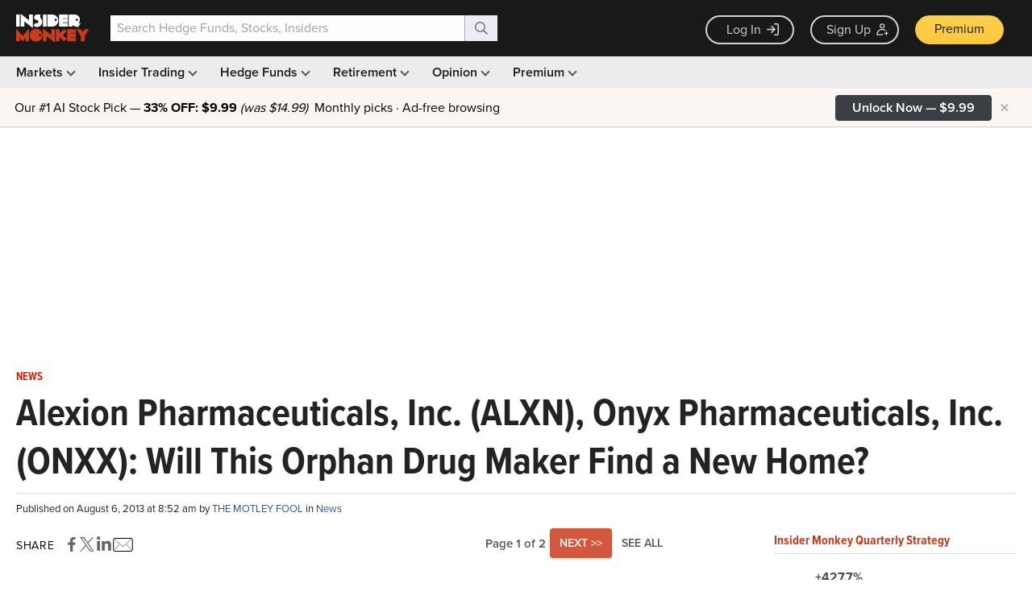

--- FILE ---
content_type: text/html; charset=utf-8
request_url: https://www.google.com/recaptcha/api2/aframe
body_size: 250
content:
<!DOCTYPE HTML><html><head><meta http-equiv="content-type" content="text/html; charset=UTF-8"></head><body><script nonce="es2hz7eTpTGa79zGFVXoQg">/** Anti-fraud and anti-abuse applications only. See google.com/recaptcha */ try{var clients={'sodar':'https://pagead2.googlesyndication.com/pagead/sodar?'};window.addEventListener("message",function(a){try{if(a.source===window.parent){var b=JSON.parse(a.data);var c=clients[b['id']];if(c){var d=document.createElement('img');d.src=c+b['params']+'&rc='+(localStorage.getItem("rc::a")?sessionStorage.getItem("rc::b"):"");window.document.body.appendChild(d);sessionStorage.setItem("rc::e",parseInt(sessionStorage.getItem("rc::e")||0)+1);localStorage.setItem("rc::h",'1762456534175');}}}catch(b){}});window.parent.postMessage("_grecaptcha_ready", "*");}catch(b){}</script></body></html>

--- FILE ---
content_type: application/javascript; charset=utf-8
request_url: https://d13a9k2cw5p3go.cloudfront.net/imonkey-blog-27bf683329.min.js
body_size: 108010
content:
/*! jQuery v3.6.1 | (c) OpenJS Foundation and other contributors | jquery.org/license */
!function(e,t){"use strict";"object"==typeof module&&"object"==typeof module.exports?module.exports=e.document?t(e,!0):function(e){if(!e.document)throw new Error("jQuery requires a window with a document");return t(e)}:t(e)}("undefined"!=typeof window?window:this,(function(e,t){"use strict";var n=[],i=Object.getPrototypeOf,r=n.slice,o=n.flat?function(e){return n.flat.call(e)}:function(e){return n.concat.apply([],e)},s=n.push,a=n.indexOf,l={},c=l.toString,u=l.hasOwnProperty,d=u.toString,p=d.call(Object),h={},f=function(e){return"function"==typeof e&&"number"!=typeof e.nodeType&&"function"!=typeof e.item},g=function(e){return null!=e&&e===e.window},m=e.document,v={type:!0,src:!0,nonce:!0,noModule:!0};function y(e,t,n){var i,r,o=(n=n||m).createElement("script");if(o.text=e,t)for(i in v)(r=t[i]||t.getAttribute&&t.getAttribute(i))&&o.setAttribute(i,r);n.head.appendChild(o).parentNode.removeChild(o)}function b(e){return null==e?e+"":"object"==typeof e||"function"==typeof e?l[c.call(e)]||"object":typeof e}var w="3.6.1",S=function(e,t){return new S.fn.init(e,t)};function x(e){var t=!!e&&"length"in e&&e.length,n=b(e);return!f(e)&&!g(e)&&("array"===n||0===t||"number"==typeof t&&0<t&&t-1 in e)}S.fn=S.prototype={jquery:w,constructor:S,length:0,toArray:function(){return r.call(this)},get:function(e){return null==e?r.call(this):e<0?this[e+this.length]:this[e]},pushStack:function(e){var t=S.merge(this.constructor(),e);return t.prevObject=this,t},each:function(e){return S.each(this,e)},map:function(e){return this.pushStack(S.map(this,(function(t,n){return e.call(t,n,t)})))},slice:function(){return this.pushStack(r.apply(this,arguments))},first:function(){return this.eq(0)},last:function(){return this.eq(-1)},even:function(){return this.pushStack(S.grep(this,(function(e,t){return(t+1)%2})))},odd:function(){return this.pushStack(S.grep(this,(function(e,t){return t%2})))},eq:function(e){var t=this.length,n=+e+(e<0?t:0);return this.pushStack(0<=n&&n<t?[this[n]]:[])},end:function(){return this.prevObject||this.constructor()},push:s,sort:n.sort,splice:n.splice},S.extend=S.fn.extend=function(){var e,t,n,i,r,o,s=arguments[0]||{},a=1,l=arguments.length,c=!1;for("boolean"==typeof s&&(c=s,s=arguments[a]||{},a++),"object"==typeof s||f(s)||(s={}),a===l&&(s=this,a--);a<l;a++)if(null!=(e=arguments[a]))for(t in e)i=e[t],"__proto__"!==t&&s!==i&&(c&&i&&(S.isPlainObject(i)||(r=Array.isArray(i)))?(n=s[t],o=r&&!Array.isArray(n)?[]:r||S.isPlainObject(n)?n:{},r=!1,s[t]=S.extend(c,o,i)):void 0!==i&&(s[t]=i));return s},S.extend({expando:"jQuery"+(w+Math.random()).replace(/\D/g,""),isReady:!0,error:function(e){throw new Error(e)},noop:function(){},isPlainObject:function(e){var t,n;return!(!e||"[object Object]"!==c.call(e)||(t=i(e))&&("function"!=typeof(n=u.call(t,"constructor")&&t.constructor)||d.call(n)!==p))},isEmptyObject:function(e){var t;for(t in e)return!1;return!0},globalEval:function(e,t,n){y(e,{nonce:t&&t.nonce},n)},each:function(e,t){var n,i=0;if(x(e))for(n=e.length;i<n&&!1!==t.call(e[i],i,e[i]);i++);else for(i in e)if(!1===t.call(e[i],i,e[i]))break;return e},makeArray:function(e,t){var n=t||[];return null!=e&&(x(Object(e))?S.merge(n,"string"==typeof e?[e]:e):s.call(n,e)),n},inArray:function(e,t,n){return null==t?-1:a.call(t,e,n)},merge:function(e,t){for(var n=+t.length,i=0,r=e.length;i<n;i++)e[r++]=t[i];return e.length=r,e},grep:function(e,t,n){for(var i=[],r=0,o=e.length,s=!n;r<o;r++)!t(e[r],r)!==s&&i.push(e[r]);return i},map:function(e,t,n){var i,r,s=0,a=[];if(x(e))for(i=e.length;s<i;s++)null!=(r=t(e[s],s,n))&&a.push(r);else for(s in e)null!=(r=t(e[s],s,n))&&a.push(r);return o(a)},guid:1,support:h}),"function"==typeof Symbol&&(S.fn[Symbol.iterator]=n[Symbol.iterator]),S.each("Boolean Number String Function Array Date RegExp Object Error Symbol".split(" "),(function(e,t){l["[object "+t+"]"]=t.toLowerCase()}));var _=function(e){var t,n,i,r,o,s,a,l,c,u,d,p,h,f,g,m,v,y,b,w="sizzle"+1*new Date,S=e.document,x=0,_=0,C=le(),k=le(),T=le(),E=le(),D=function(e,t){return e===t&&(d=!0),0},A={}.hasOwnProperty,I=[],P=I.pop,M=I.push,O=I.push,N=I.slice,j=function(e,t){for(var n=0,i=e.length;n<i;n++)if(e[n]===t)return n;return-1},R="checked|selected|async|autofocus|autoplay|controls|defer|disabled|hidden|ismap|loop|multiple|open|readonly|required|scoped",L="[\\x20\\t\\r\\n\\f]",F="(?:\\\\[\\da-fA-F]{1,6}"+L+"?|\\\\[^\\r\\n\\f]|[\\w-]|[^\0-\\x7f])+",H="\\["+L+"*("+F+")(?:"+L+"*([*^$|!~]?=)"+L+"*(?:'((?:\\\\.|[^\\\\'])*)'|\"((?:\\\\.|[^\\\\\"])*)\"|("+F+"))|)"+L+"*\\]",q=":("+F+")(?:\\((('((?:\\\\.|[^\\\\'])*)'|\"((?:\\\\.|[^\\\\\"])*)\")|((?:\\\\.|[^\\\\()[\\]]|"+H+")*)|.*)\\)|)",U=new RegExp(L+"+","g"),B=new RegExp("^"+L+"+|((?:^|[^\\\\])(?:\\\\.)*)"+L+"+$","g"),W=new RegExp("^"+L+"*,"+L+"*"),z=new RegExp("^"+L+"*([>+~]|"+L+")"+L+"*"),Y=new RegExp(L+"|>"),K=new RegExp(q),G=new RegExp("^"+F+"$"),Q={ID:new RegExp("^#("+F+")"),CLASS:new RegExp("^\\.("+F+")"),TAG:new RegExp("^("+F+"|[*])"),ATTR:new RegExp("^"+H),PSEUDO:new RegExp("^"+q),CHILD:new RegExp("^:(only|first|last|nth|nth-last)-(child|of-type)(?:\\("+L+"*(even|odd|(([+-]|)(\\d*)n|)"+L+"*(?:([+-]|)"+L+"*(\\d+)|))"+L+"*\\)|)","i"),bool:new RegExp("^(?:"+R+")$","i"),needsContext:new RegExp("^"+L+"*[>+~]|:(even|odd|eq|gt|lt|nth|first|last)(?:\\("+L+"*((?:-\\d)?\\d*)"+L+"*\\)|)(?=[^-]|$)","i")},V=/HTML$/i,$=/^(?:input|select|textarea|button)$/i,J=/^h\d$/i,X=/^[^{]+\{\s*\[native \w/,Z=/^(?:#([\w-]+)|(\w+)|\.([\w-]+))$/,ee=/[+~]/,te=new RegExp("\\\\[\\da-fA-F]{1,6}"+L+"?|\\\\([^\\r\\n\\f])","g"),ne=function(e,t){var n="0x"+e.slice(1)-65536;return t||(n<0?String.fromCharCode(n+65536):String.fromCharCode(n>>10|55296,1023&n|56320))},ie=/([\0-\x1f\x7f]|^-?\d)|^-$|[^\0-\x1f\x7f-\uFFFF\w-]/g,re=function(e,t){return t?"\0"===e?"�":e.slice(0,-1)+"\\"+e.charCodeAt(e.length-1).toString(16)+" ":"\\"+e},oe=function(){p()},se=we((function(e){return!0===e.disabled&&"fieldset"===e.nodeName.toLowerCase()}),{dir:"parentNode",next:"legend"});try{O.apply(I=N.call(S.childNodes),S.childNodes),I[S.childNodes.length].nodeType}catch(t){O={apply:I.length?function(e,t){M.apply(e,N.call(t))}:function(e,t){for(var n=e.length,i=0;e[n++]=t[i++];);e.length=n-1}}}function ae(e,t,i,r){var o,a,c,u,d,f,v,y=t&&t.ownerDocument,S=t?t.nodeType:9;if(i=i||[],"string"!=typeof e||!e||1!==S&&9!==S&&11!==S)return i;if(!r&&(p(t),t=t||h,g)){if(11!==S&&(d=Z.exec(e)))if(o=d[1]){if(9===S){if(!(c=t.getElementById(o)))return i;if(c.id===o)return i.push(c),i}else if(y&&(c=y.getElementById(o))&&b(t,c)&&c.id===o)return i.push(c),i}else{if(d[2])return O.apply(i,t.getElementsByTagName(e)),i;if((o=d[3])&&n.getElementsByClassName&&t.getElementsByClassName)return O.apply(i,t.getElementsByClassName(o)),i}if(n.qsa&&!E[e+" "]&&(!m||!m.test(e))&&(1!==S||"object"!==t.nodeName.toLowerCase())){if(v=e,y=t,1===S&&(Y.test(e)||z.test(e))){for((y=ee.test(e)&&ve(t.parentNode)||t)===t&&n.scope||((u=t.getAttribute("id"))?u=u.replace(ie,re):t.setAttribute("id",u=w)),a=(f=s(e)).length;a--;)f[a]=(u?"#"+u:":scope")+" "+be(f[a]);v=f.join(",")}try{return O.apply(i,y.querySelectorAll(v)),i}catch(t){E(e,!0)}finally{u===w&&t.removeAttribute("id")}}}return l(e.replace(B,"$1"),t,i,r)}function le(){var e=[];return function t(n,r){return e.push(n+" ")>i.cacheLength&&delete t[e.shift()],t[n+" "]=r}}function ce(e){return e[w]=!0,e}function ue(e){var t=h.createElement("fieldset");try{return!!e(t)}catch(e){return!1}finally{t.parentNode&&t.parentNode.removeChild(t),t=null}}function de(e,t){for(var n=e.split("|"),r=n.length;r--;)i.attrHandle[n[r]]=t}function pe(e,t){var n=t&&e,i=n&&1===e.nodeType&&1===t.nodeType&&e.sourceIndex-t.sourceIndex;if(i)return i;if(n)for(;n=n.nextSibling;)if(n===t)return-1;return e?1:-1}function he(e){return function(t){return"input"===t.nodeName.toLowerCase()&&t.type===e}}function fe(e){return function(t){var n=t.nodeName.toLowerCase();return("input"===n||"button"===n)&&t.type===e}}function ge(e){return function(t){return"form"in t?t.parentNode&&!1===t.disabled?"label"in t?"label"in t.parentNode?t.parentNode.disabled===e:t.disabled===e:t.isDisabled===e||t.isDisabled!==!e&&se(t)===e:t.disabled===e:"label"in t&&t.disabled===e}}function me(e){return ce((function(t){return t=+t,ce((function(n,i){for(var r,o=e([],n.length,t),s=o.length;s--;)n[r=o[s]]&&(n[r]=!(i[r]=n[r]))}))}))}function ve(e){return e&&void 0!==e.getElementsByTagName&&e}for(t in n=ae.support={},o=ae.isXML=function(e){var t=e&&e.namespaceURI,n=e&&(e.ownerDocument||e).documentElement;return!V.test(t||n&&n.nodeName||"HTML")},p=ae.setDocument=function(e){var t,r,s=e?e.ownerDocument||e:S;return s!=h&&9===s.nodeType&&s.documentElement&&(f=(h=s).documentElement,g=!o(h),S!=h&&(r=h.defaultView)&&r.top!==r&&(r.addEventListener?r.addEventListener("unload",oe,!1):r.attachEvent&&r.attachEvent("onunload",oe)),n.scope=ue((function(e){return f.appendChild(e).appendChild(h.createElement("div")),void 0!==e.querySelectorAll&&!e.querySelectorAll(":scope fieldset div").length})),n.attributes=ue((function(e){return e.className="i",!e.getAttribute("className")})),n.getElementsByTagName=ue((function(e){return e.appendChild(h.createComment("")),!e.getElementsByTagName("*").length})),n.getElementsByClassName=X.test(h.getElementsByClassName),n.getById=ue((function(e){return f.appendChild(e).id=w,!h.getElementsByName||!h.getElementsByName(w).length})),n.getById?(i.filter.ID=function(e){var t=e.replace(te,ne);return function(e){return e.getAttribute("id")===t}},i.find.ID=function(e,t){if(void 0!==t.getElementById&&g){var n=t.getElementById(e);return n?[n]:[]}}):(i.filter.ID=function(e){var t=e.replace(te,ne);return function(e){var n=void 0!==e.getAttributeNode&&e.getAttributeNode("id");return n&&n.value===t}},i.find.ID=function(e,t){if(void 0!==t.getElementById&&g){var n,i,r,o=t.getElementById(e);if(o){if((n=o.getAttributeNode("id"))&&n.value===e)return[o];for(r=t.getElementsByName(e),i=0;o=r[i++];)if((n=o.getAttributeNode("id"))&&n.value===e)return[o]}return[]}}),i.find.TAG=n.getElementsByTagName?function(e,t){return void 0!==t.getElementsByTagName?t.getElementsByTagName(e):n.qsa?t.querySelectorAll(e):void 0}:function(e,t){var n,i=[],r=0,o=t.getElementsByTagName(e);if("*"===e){for(;n=o[r++];)1===n.nodeType&&i.push(n);return i}return o},i.find.CLASS=n.getElementsByClassName&&function(e,t){if(void 0!==t.getElementsByClassName&&g)return t.getElementsByClassName(e)},v=[],m=[],(n.qsa=X.test(h.querySelectorAll))&&(ue((function(e){var t;f.appendChild(e).innerHTML="<a id='"+w+"'></a><select id='"+w+"-\r\\' msallowcapture=''><option selected=''></option></select>",e.querySelectorAll("[msallowcapture^='']").length&&m.push("[*^$]="+L+"*(?:''|\"\")"),e.querySelectorAll("[selected]").length||m.push("\\["+L+"*(?:value|"+R+")"),e.querySelectorAll("[id~="+w+"-]").length||m.push("~="),(t=h.createElement("input")).setAttribute("name",""),e.appendChild(t),e.querySelectorAll("[name='']").length||m.push("\\["+L+"*name"+L+"*="+L+"*(?:''|\"\")"),e.querySelectorAll(":checked").length||m.push(":checked"),e.querySelectorAll("a#"+w+"+*").length||m.push(".#.+[+~]"),e.querySelectorAll("\\\f"),m.push("[\\r\\n\\f]")})),ue((function(e){e.innerHTML="<a href='' disabled='disabled'></a><select disabled='disabled'><option/></select>";var t=h.createElement("input");t.setAttribute("type","hidden"),e.appendChild(t).setAttribute("name","D"),e.querySelectorAll("[name=d]").length&&m.push("name"+L+"*[*^$|!~]?="),2!==e.querySelectorAll(":enabled").length&&m.push(":enabled",":disabled"),f.appendChild(e).disabled=!0,2!==e.querySelectorAll(":disabled").length&&m.push(":enabled",":disabled"),e.querySelectorAll("*,:x"),m.push(",.*:")}))),(n.matchesSelector=X.test(y=f.matches||f.webkitMatchesSelector||f.mozMatchesSelector||f.oMatchesSelector||f.msMatchesSelector))&&ue((function(e){n.disconnectedMatch=y.call(e,"*"),y.call(e,"[s!='']:x"),v.push("!=",q)})),m=m.length&&new RegExp(m.join("|")),v=v.length&&new RegExp(v.join("|")),t=X.test(f.compareDocumentPosition),b=t||X.test(f.contains)?function(e,t){var n=9===e.nodeType?e.documentElement:e,i=t&&t.parentNode;return e===i||!(!i||1!==i.nodeType||!(n.contains?n.contains(i):e.compareDocumentPosition&&16&e.compareDocumentPosition(i)))}:function(e,t){if(t)for(;t=t.parentNode;)if(t===e)return!0;return!1},D=t?function(e,t){if(e===t)return d=!0,0;var i=!e.compareDocumentPosition-!t.compareDocumentPosition;return i||(1&(i=(e.ownerDocument||e)==(t.ownerDocument||t)?e.compareDocumentPosition(t):1)||!n.sortDetached&&t.compareDocumentPosition(e)===i?e==h||e.ownerDocument==S&&b(S,e)?-1:t==h||t.ownerDocument==S&&b(S,t)?1:u?j(u,e)-j(u,t):0:4&i?-1:1)}:function(e,t){if(e===t)return d=!0,0;var n,i=0,r=e.parentNode,o=t.parentNode,s=[e],a=[t];if(!r||!o)return e==h?-1:t==h?1:r?-1:o?1:u?j(u,e)-j(u,t):0;if(r===o)return pe(e,t);for(n=e;n=n.parentNode;)s.unshift(n);for(n=t;n=n.parentNode;)a.unshift(n);for(;s[i]===a[i];)i++;return i?pe(s[i],a[i]):s[i]==S?-1:a[i]==S?1:0}),h},ae.matches=function(e,t){return ae(e,null,null,t)},ae.matchesSelector=function(e,t){if(p(e),n.matchesSelector&&g&&!E[t+" "]&&(!v||!v.test(t))&&(!m||!m.test(t)))try{var i=y.call(e,t);if(i||n.disconnectedMatch||e.document&&11!==e.document.nodeType)return i}catch(e){E(t,!0)}return 0<ae(t,h,null,[e]).length},ae.contains=function(e,t){return(e.ownerDocument||e)!=h&&p(e),b(e,t)},ae.attr=function(e,t){(e.ownerDocument||e)!=h&&p(e);var r=i.attrHandle[t.toLowerCase()],o=r&&A.call(i.attrHandle,t.toLowerCase())?r(e,t,!g):void 0;return void 0!==o?o:n.attributes||!g?e.getAttribute(t):(o=e.getAttributeNode(t))&&o.specified?o.value:null},ae.escape=function(e){return(e+"").replace(ie,re)},ae.error=function(e){throw new Error("Syntax error, unrecognized expression: "+e)},ae.uniqueSort=function(e){var t,i=[],r=0,o=0;if(d=!n.detectDuplicates,u=!n.sortStable&&e.slice(0),e.sort(D),d){for(;t=e[o++];)t===e[o]&&(r=i.push(o));for(;r--;)e.splice(i[r],1)}return u=null,e},r=ae.getText=function(e){var t,n="",i=0,o=e.nodeType;if(o){if(1===o||9===o||11===o){if("string"==typeof e.textContent)return e.textContent;for(e=e.firstChild;e;e=e.nextSibling)n+=r(e)}else if(3===o||4===o)return e.nodeValue}else for(;t=e[i++];)n+=r(t);return n},(i=ae.selectors={cacheLength:50,createPseudo:ce,match:Q,attrHandle:{},find:{},relative:{">":{dir:"parentNode",first:!0}," ":{dir:"parentNode"},"+":{dir:"previousSibling",first:!0},"~":{dir:"previousSibling"}},preFilter:{ATTR:function(e){return e[1]=e[1].replace(te,ne),e[3]=(e[3]||e[4]||e[5]||"").replace(te,ne),"~="===e[2]&&(e[3]=" "+e[3]+" "),e.slice(0,4)},CHILD:function(e){return e[1]=e[1].toLowerCase(),"nth"===e[1].slice(0,3)?(e[3]||ae.error(e[0]),e[4]=+(e[4]?e[5]+(e[6]||1):2*("even"===e[3]||"odd"===e[3])),e[5]=+(e[7]+e[8]||"odd"===e[3])):e[3]&&ae.error(e[0]),e},PSEUDO:function(e){var t,n=!e[6]&&e[2];return Q.CHILD.test(e[0])?null:(e[3]?e[2]=e[4]||e[5]||"":n&&K.test(n)&&(t=s(n,!0))&&(t=n.indexOf(")",n.length-t)-n.length)&&(e[0]=e[0].slice(0,t),e[2]=n.slice(0,t)),e.slice(0,3))}},filter:{TAG:function(e){var t=e.replace(te,ne).toLowerCase();return"*"===e?function(){return!0}:function(e){return e.nodeName&&e.nodeName.toLowerCase()===t}},CLASS:function(e){var t=C[e+" "];return t||(t=new RegExp("(^|"+L+")"+e+"("+L+"|$)"))&&C(e,(function(e){return t.test("string"==typeof e.className&&e.className||void 0!==e.getAttribute&&e.getAttribute("class")||"")}))},ATTR:function(e,t,n){return function(i){var r=ae.attr(i,e);return null==r?"!="===t:!t||(r+="","="===t?r===n:"!="===t?r!==n:"^="===t?n&&0===r.indexOf(n):"*="===t?n&&-1<r.indexOf(n):"$="===t?n&&r.slice(-n.length)===n:"~="===t?-1<(" "+r.replace(U," ")+" ").indexOf(n):"|="===t&&(r===n||r.slice(0,n.length+1)===n+"-"))}},CHILD:function(e,t,n,i,r){var o="nth"!==e.slice(0,3),s="last"!==e.slice(-4),a="of-type"===t;return 1===i&&0===r?function(e){return!!e.parentNode}:function(t,n,l){var c,u,d,p,h,f,g=o!==s?"nextSibling":"previousSibling",m=t.parentNode,v=a&&t.nodeName.toLowerCase(),y=!l&&!a,b=!1;if(m){if(o){for(;g;){for(p=t;p=p[g];)if(a?p.nodeName.toLowerCase()===v:1===p.nodeType)return!1;f=g="only"===e&&!f&&"nextSibling"}return!0}if(f=[s?m.firstChild:m.lastChild],s&&y){for(b=(h=(c=(u=(d=(p=m)[w]||(p[w]={}))[p.uniqueID]||(d[p.uniqueID]={}))[e]||[])[0]===x&&c[1])&&c[2],p=h&&m.childNodes[h];p=++h&&p&&p[g]||(b=h=0)||f.pop();)if(1===p.nodeType&&++b&&p===t){u[e]=[x,h,b];break}}else if(y&&(b=h=(c=(u=(d=(p=t)[w]||(p[w]={}))[p.uniqueID]||(d[p.uniqueID]={}))[e]||[])[0]===x&&c[1]),!1===b)for(;(p=++h&&p&&p[g]||(b=h=0)||f.pop())&&((a?p.nodeName.toLowerCase()!==v:1!==p.nodeType)||!++b||(y&&((u=(d=p[w]||(p[w]={}))[p.uniqueID]||(d[p.uniqueID]={}))[e]=[x,b]),p!==t)););return(b-=r)===i||b%i==0&&0<=b/i}}},PSEUDO:function(e,t){var n,r=i.pseudos[e]||i.setFilters[e.toLowerCase()]||ae.error("unsupported pseudo: "+e);return r[w]?r(t):1<r.length?(n=[e,e,"",t],i.setFilters.hasOwnProperty(e.toLowerCase())?ce((function(e,n){for(var i,o=r(e,t),s=o.length;s--;)e[i=j(e,o[s])]=!(n[i]=o[s])})):function(e){return r(e,0,n)}):r}},pseudos:{not:ce((function(e){var t=[],n=[],i=a(e.replace(B,"$1"));return i[w]?ce((function(e,t,n,r){for(var o,s=i(e,null,r,[]),a=e.length;a--;)(o=s[a])&&(e[a]=!(t[a]=o))})):function(e,r,o){return t[0]=e,i(t,null,o,n),t[0]=null,!n.pop()}})),has:ce((function(e){return function(t){return 0<ae(e,t).length}})),contains:ce((function(e){return e=e.replace(te,ne),function(t){return-1<(t.textContent||r(t)).indexOf(e)}})),lang:ce((function(e){return G.test(e||"")||ae.error("unsupported lang: "+e),e=e.replace(te,ne).toLowerCase(),function(t){var n;do{if(n=g?t.lang:t.getAttribute("xml:lang")||t.getAttribute("lang"))return(n=n.toLowerCase())===e||0===n.indexOf(e+"-")}while((t=t.parentNode)&&1===t.nodeType);return!1}})),target:function(t){var n=e.location&&e.location.hash;return n&&n.slice(1)===t.id},root:function(e){return e===f},focus:function(e){return e===h.activeElement&&(!h.hasFocus||h.hasFocus())&&!!(e.type||e.href||~e.tabIndex)},enabled:ge(!1),disabled:ge(!0),checked:function(e){var t=e.nodeName.toLowerCase();return"input"===t&&!!e.checked||"option"===t&&!!e.selected},selected:function(e){return e.parentNode&&e.parentNode.selectedIndex,!0===e.selected},empty:function(e){for(e=e.firstChild;e;e=e.nextSibling)if(e.nodeType<6)return!1;return!0},parent:function(e){return!i.pseudos.empty(e)},header:function(e){return J.test(e.nodeName)},input:function(e){return $.test(e.nodeName)},button:function(e){var t=e.nodeName.toLowerCase();return"input"===t&&"button"===e.type||"button"===t},text:function(e){var t;return"input"===e.nodeName.toLowerCase()&&"text"===e.type&&(null==(t=e.getAttribute("type"))||"text"===t.toLowerCase())},first:me((function(){return[0]})),last:me((function(e,t){return[t-1]})),eq:me((function(e,t,n){return[n<0?n+t:n]})),even:me((function(e,t){for(var n=0;n<t;n+=2)e.push(n);return e})),odd:me((function(e,t){for(var n=1;n<t;n+=2)e.push(n);return e})),lt:me((function(e,t,n){for(var i=n<0?n+t:t<n?t:n;0<=--i;)e.push(i);return e})),gt:me((function(e,t,n){for(var i=n<0?n+t:n;++i<t;)e.push(i);return e}))}}).pseudos.nth=i.pseudos.eq,{radio:!0,checkbox:!0,file:!0,password:!0,image:!0})i.pseudos[t]=he(t);for(t in{submit:!0,reset:!0})i.pseudos[t]=fe(t);function ye(){}function be(e){for(var t=0,n=e.length,i="";t<n;t++)i+=e[t].value;return i}function we(e,t,n){var i=t.dir,r=t.next,o=r||i,s=n&&"parentNode"===o,a=_++;return t.first?function(t,n,r){for(;t=t[i];)if(1===t.nodeType||s)return e(t,n,r);return!1}:function(t,n,l){var c,u,d,p=[x,a];if(l){for(;t=t[i];)if((1===t.nodeType||s)&&e(t,n,l))return!0}else for(;t=t[i];)if(1===t.nodeType||s)if(u=(d=t[w]||(t[w]={}))[t.uniqueID]||(d[t.uniqueID]={}),r&&r===t.nodeName.toLowerCase())t=t[i]||t;else{if((c=u[o])&&c[0]===x&&c[1]===a)return p[2]=c[2];if((u[o]=p)[2]=e(t,n,l))return!0}return!1}}function Se(e){return 1<e.length?function(t,n,i){for(var r=e.length;r--;)if(!e[r](t,n,i))return!1;return!0}:e[0]}function xe(e,t,n,i,r){for(var o,s=[],a=0,l=e.length,c=null!=t;a<l;a++)(o=e[a])&&(n&&!n(o,i,r)||(s.push(o),c&&t.push(a)));return s}function _e(e,t,n,i,r,o){return i&&!i[w]&&(i=_e(i)),r&&!r[w]&&(r=_e(r,o)),ce((function(o,s,a,l){var c,u,d,p=[],h=[],f=s.length,g=o||function(e,t,n){for(var i=0,r=t.length;i<r;i++)ae(e,t[i],n);return n}(t||"*",a.nodeType?[a]:a,[]),m=!e||!o&&t?g:xe(g,p,e,a,l),v=n?r||(o?e:f||i)?[]:s:m;if(n&&n(m,v,a,l),i)for(c=xe(v,h),i(c,[],a,l),u=c.length;u--;)(d=c[u])&&(v[h[u]]=!(m[h[u]]=d));if(o){if(r||e){if(r){for(c=[],u=v.length;u--;)(d=v[u])&&c.push(m[u]=d);r(null,v=[],c,l)}for(u=v.length;u--;)(d=v[u])&&-1<(c=r?j(o,d):p[u])&&(o[c]=!(s[c]=d))}}else v=xe(v===s?v.splice(f,v.length):v),r?r(null,s,v,l):O.apply(s,v)}))}function Ce(e){for(var t,n,r,o=e.length,s=i.relative[e[0].type],a=s||i.relative[" "],l=s?1:0,u=we((function(e){return e===t}),a,!0),d=we((function(e){return-1<j(t,e)}),a,!0),p=[function(e,n,i){var r=!s&&(i||n!==c)||((t=n).nodeType?u(e,n,i):d(e,n,i));return t=null,r}];l<o;l++)if(n=i.relative[e[l].type])p=[we(Se(p),n)];else{if((n=i.filter[e[l].type].apply(null,e[l].matches))[w]){for(r=++l;r<o&&!i.relative[e[r].type];r++);return _e(1<l&&Se(p),1<l&&be(e.slice(0,l-1).concat({value:" "===e[l-2].type?"*":""})).replace(B,"$1"),n,l<r&&Ce(e.slice(l,r)),r<o&&Ce(e=e.slice(r)),r<o&&be(e))}p.push(n)}return Se(p)}return ye.prototype=i.filters=i.pseudos,i.setFilters=new ye,s=ae.tokenize=function(e,t){var n,r,o,s,a,l,c,u=k[e+" "];if(u)return t?0:u.slice(0);for(a=e,l=[],c=i.preFilter;a;){for(s in n&&!(r=W.exec(a))||(r&&(a=a.slice(r[0].length)||a),l.push(o=[])),n=!1,(r=z.exec(a))&&(n=r.shift(),o.push({value:n,type:r[0].replace(B," ")}),a=a.slice(n.length)),i.filter)!(r=Q[s].exec(a))||c[s]&&!(r=c[s](r))||(n=r.shift(),o.push({value:n,type:s,matches:r}),a=a.slice(n.length));if(!n)break}return t?a.length:a?ae.error(e):k(e,l).slice(0)},a=ae.compile=function(e,t){var n,r,o,a,l,u,d=[],f=[],m=T[e+" "];if(!m){for(t||(t=s(e)),n=t.length;n--;)(m=Ce(t[n]))[w]?d.push(m):f.push(m);(m=T(e,(r=f,a=0<(o=d).length,l=0<r.length,u=function(e,t,n,s,u){var d,f,m,v=0,y="0",b=e&&[],w=[],S=c,_=e||l&&i.find.TAG("*",u),C=x+=null==S?1:Math.random()||.1,k=_.length;for(u&&(c=t==h||t||u);y!==k&&null!=(d=_[y]);y++){if(l&&d){for(f=0,t||d.ownerDocument==h||(p(d),n=!g);m=r[f++];)if(m(d,t||h,n)){s.push(d);break}u&&(x=C)}a&&((d=!m&&d)&&v--,e&&b.push(d))}if(v+=y,a&&y!==v){for(f=0;m=o[f++];)m(b,w,t,n);if(e){if(0<v)for(;y--;)b[y]||w[y]||(w[y]=P.call(s));w=xe(w)}O.apply(s,w),u&&!e&&0<w.length&&1<v+o.length&&ae.uniqueSort(s)}return u&&(x=C,c=S),b},a?ce(u):u))).selector=e}return m},l=ae.select=function(e,t,n,r){var o,l,c,u,d,p="function"==typeof e&&e,h=!r&&s(e=p.selector||e);if(n=n||[],1===h.length){if(2<(l=h[0]=h[0].slice(0)).length&&"ID"===(c=l[0]).type&&9===t.nodeType&&g&&i.relative[l[1].type]){if(!(t=(i.find.ID(c.matches[0].replace(te,ne),t)||[])[0]))return n;p&&(t=t.parentNode),e=e.slice(l.shift().value.length)}for(o=Q.needsContext.test(e)?0:l.length;o--&&(c=l[o],!i.relative[u=c.type]);)if((d=i.find[u])&&(r=d(c.matches[0].replace(te,ne),ee.test(l[0].type)&&ve(t.parentNode)||t))){if(l.splice(o,1),!(e=r.length&&be(l)))return O.apply(n,r),n;break}}return(p||a(e,h))(r,t,!g,n,!t||ee.test(e)&&ve(t.parentNode)||t),n},n.sortStable=w.split("").sort(D).join("")===w,n.detectDuplicates=!!d,p(),n.sortDetached=ue((function(e){return 1&e.compareDocumentPosition(h.createElement("fieldset"))})),ue((function(e){return e.innerHTML="<a href='#'></a>","#"===e.firstChild.getAttribute("href")}))||de("type|href|height|width",(function(e,t,n){if(!n)return e.getAttribute(t,"type"===t.toLowerCase()?1:2)})),n.attributes&&ue((function(e){return e.innerHTML="<input/>",e.firstChild.setAttribute("value",""),""===e.firstChild.getAttribute("value")}))||de("value",(function(e,t,n){if(!n&&"input"===e.nodeName.toLowerCase())return e.defaultValue})),ue((function(e){return null==e.getAttribute("disabled")}))||de(R,(function(e,t,n){var i;if(!n)return!0===e[t]?t.toLowerCase():(i=e.getAttributeNode(t))&&i.specified?i.value:null})),ae}(e);S.find=_,S.expr=_.selectors,S.expr[":"]=S.expr.pseudos,S.uniqueSort=S.unique=_.uniqueSort,S.text=_.getText,S.isXMLDoc=_.isXML,S.contains=_.contains,S.escapeSelector=_.escape;var C=function(e,t,n){for(var i=[],r=void 0!==n;(e=e[t])&&9!==e.nodeType;)if(1===e.nodeType){if(r&&S(e).is(n))break;i.push(e)}return i},k=function(e,t){for(var n=[];e;e=e.nextSibling)1===e.nodeType&&e!==t&&n.push(e);return n},T=S.expr.match.needsContext;function E(e,t){return e.nodeName&&e.nodeName.toLowerCase()===t.toLowerCase()}var D=/^<([a-z][^\/\0>:\x20\t\r\n\f]*)[\x20\t\r\n\f]*\/?>(?:<\/\1>|)$/i;function A(e,t,n){return f(t)?S.grep(e,(function(e,i){return!!t.call(e,i,e)!==n})):t.nodeType?S.grep(e,(function(e){return e===t!==n})):"string"!=typeof t?S.grep(e,(function(e){return-1<a.call(t,e)!==n})):S.filter(t,e,n)}S.filter=function(e,t,n){var i=t[0];return n&&(e=":not("+e+")"),1===t.length&&1===i.nodeType?S.find.matchesSelector(i,e)?[i]:[]:S.find.matches(e,S.grep(t,(function(e){return 1===e.nodeType})))},S.fn.extend({find:function(e){var t,n,i=this.length,r=this;if("string"!=typeof e)return this.pushStack(S(e).filter((function(){for(t=0;t<i;t++)if(S.contains(r[t],this))return!0})));for(n=this.pushStack([]),t=0;t<i;t++)S.find(e,r[t],n);return 1<i?S.uniqueSort(n):n},filter:function(e){return this.pushStack(A(this,e||[],!1))},not:function(e){return this.pushStack(A(this,e||[],!0))},is:function(e){return!!A(this,"string"==typeof e&&T.test(e)?S(e):e||[],!1).length}});var I,P=/^(?:\s*(<[\w\W]+>)[^>]*|#([\w-]+))$/;(S.fn.init=function(e,t,n){var i,r;if(!e)return this;if(n=n||I,"string"==typeof e){if(!(i="<"===e[0]&&">"===e[e.length-1]&&3<=e.length?[null,e,null]:P.exec(e))||!i[1]&&t)return!t||t.jquery?(t||n).find(e):this.constructor(t).find(e);if(i[1]){if(t=t instanceof S?t[0]:t,S.merge(this,S.parseHTML(i[1],t&&t.nodeType?t.ownerDocument||t:m,!0)),D.test(i[1])&&S.isPlainObject(t))for(i in t)f(this[i])?this[i](t[i]):this.attr(i,t[i]);return this}return(r=m.getElementById(i[2]))&&(this[0]=r,this.length=1),this}return e.nodeType?(this[0]=e,this.length=1,this):f(e)?void 0!==n.ready?n.ready(e):e(S):S.makeArray(e,this)}).prototype=S.fn,I=S(m);var M=/^(?:parents|prev(?:Until|All))/,O={children:!0,contents:!0,next:!0,prev:!0};function N(e,t){for(;(e=e[t])&&1!==e.nodeType;);return e}S.fn.extend({has:function(e){var t=S(e,this),n=t.length;return this.filter((function(){for(var e=0;e<n;e++)if(S.contains(this,t[e]))return!0}))},closest:function(e,t){var n,i=0,r=this.length,o=[],s="string"!=typeof e&&S(e);if(!T.test(e))for(;i<r;i++)for(n=this[i];n&&n!==t;n=n.parentNode)if(n.nodeType<11&&(s?-1<s.index(n):1===n.nodeType&&S.find.matchesSelector(n,e))){o.push(n);break}return this.pushStack(1<o.length?S.uniqueSort(o):o)},index:function(e){return e?"string"==typeof e?a.call(S(e),this[0]):a.call(this,e.jquery?e[0]:e):this[0]&&this[0].parentNode?this.first().prevAll().length:-1},add:function(e,t){return this.pushStack(S.uniqueSort(S.merge(this.get(),S(e,t))))},addBack:function(e){return this.add(null==e?this.prevObject:this.prevObject.filter(e))}}),S.each({parent:function(e){var t=e.parentNode;return t&&11!==t.nodeType?t:null},parents:function(e){return C(e,"parentNode")},parentsUntil:function(e,t,n){return C(e,"parentNode",n)},next:function(e){return N(e,"nextSibling")},prev:function(e){return N(e,"previousSibling")},nextAll:function(e){return C(e,"nextSibling")},prevAll:function(e){return C(e,"previousSibling")},nextUntil:function(e,t,n){return C(e,"nextSibling",n)},prevUntil:function(e,t,n){return C(e,"previousSibling",n)},siblings:function(e){return k((e.parentNode||{}).firstChild,e)},children:function(e){return k(e.firstChild)},contents:function(e){return null!=e.contentDocument&&i(e.contentDocument)?e.contentDocument:(E(e,"template")&&(e=e.content||e),S.merge([],e.childNodes))}},(function(e,t){S.fn[e]=function(n,i){var r=S.map(this,t,n);return"Until"!==e.slice(-5)&&(i=n),i&&"string"==typeof i&&(r=S.filter(i,r)),1<this.length&&(O[e]||S.uniqueSort(r),M.test(e)&&r.reverse()),this.pushStack(r)}}));var j=/[^\x20\t\r\n\f]+/g;function R(e){return e}function L(e){throw e}function F(e,t,n,i){var r;try{e&&f(r=e.promise)?r.call(e).done(t).fail(n):e&&f(r=e.then)?r.call(e,t,n):t.apply(void 0,[e].slice(i))}catch(e){n.apply(void 0,[e])}}S.Callbacks=function(e){var t,n;e="string"==typeof e?(t=e,n={},S.each(t.match(j)||[],(function(e,t){n[t]=!0})),n):S.extend({},e);var i,r,o,s,a=[],l=[],c=-1,u=function(){for(s=s||e.once,o=i=!0;l.length;c=-1)for(r=l.shift();++c<a.length;)!1===a[c].apply(r[0],r[1])&&e.stopOnFalse&&(c=a.length,r=!1);e.memory||(r=!1),i=!1,s&&(a=r?[]:"")},d={add:function(){return a&&(r&&!i&&(c=a.length-1,l.push(r)),function t(n){S.each(n,(function(n,i){f(i)?e.unique&&d.has(i)||a.push(i):i&&i.length&&"string"!==b(i)&&t(i)}))}(arguments),r&&!i&&u()),this},remove:function(){return S.each(arguments,(function(e,t){for(var n;-1<(n=S.inArray(t,a,n));)a.splice(n,1),n<=c&&c--})),this},has:function(e){return e?-1<S.inArray(e,a):0<a.length},empty:function(){return a&&(a=[]),this},disable:function(){return s=l=[],a=r="",this},disabled:function(){return!a},lock:function(){return s=l=[],r||i||(a=r=""),this},locked:function(){return!!s},fireWith:function(e,t){return s||(t=[e,(t=t||[]).slice?t.slice():t],l.push(t),i||u()),this},fire:function(){return d.fireWith(this,arguments),this},fired:function(){return!!o}};return d},S.extend({Deferred:function(t){var n=[["notify","progress",S.Callbacks("memory"),S.Callbacks("memory"),2],["resolve","done",S.Callbacks("once memory"),S.Callbacks("once memory"),0,"resolved"],["reject","fail",S.Callbacks("once memory"),S.Callbacks("once memory"),1,"rejected"]],i="pending",r={state:function(){return i},always:function(){return o.done(arguments).fail(arguments),this},catch:function(e){return r.then(null,e)},pipe:function(){var e=arguments;return S.Deferred((function(t){S.each(n,(function(n,i){var r=f(e[i[4]])&&e[i[4]];o[i[1]]((function(){var e=r&&r.apply(this,arguments);e&&f(e.promise)?e.promise().progress(t.notify).done(t.resolve).fail(t.reject):t[i[0]+"With"](this,r?[e]:arguments)}))})),e=null})).promise()},then:function(t,i,r){var o=0;function s(t,n,i,r){return function(){var a=this,l=arguments,c=function(){var e,c;if(!(t<o)){if((e=i.apply(a,l))===n.promise())throw new TypeError("Thenable self-resolution");c=e&&("object"==typeof e||"function"==typeof e)&&e.then,f(c)?r?c.call(e,s(o,n,R,r),s(o,n,L,r)):(o++,c.call(e,s(o,n,R,r),s(o,n,L,r),s(o,n,R,n.notifyWith))):(i!==R&&(a=void 0,l=[e]),(r||n.resolveWith)(a,l))}},u=r?c:function(){try{c()}catch(e){S.Deferred.exceptionHook&&S.Deferred.exceptionHook(e,u.stackTrace),o<=t+1&&(i!==L&&(a=void 0,l=[e]),n.rejectWith(a,l))}};t?u():(S.Deferred.getStackHook&&(u.stackTrace=S.Deferred.getStackHook()),e.setTimeout(u))}}return S.Deferred((function(e){n[0][3].add(s(0,e,f(r)?r:R,e.notifyWith)),n[1][3].add(s(0,e,f(t)?t:R)),n[2][3].add(s(0,e,f(i)?i:L))})).promise()},promise:function(e){return null!=e?S.extend(e,r):r}},o={};return S.each(n,(function(e,t){var s=t[2],a=t[5];r[t[1]]=s.add,a&&s.add((function(){i=a}),n[3-e][2].disable,n[3-e][3].disable,n[0][2].lock,n[0][3].lock),s.add(t[3].fire),o[t[0]]=function(){return o[t[0]+"With"](this===o?void 0:this,arguments),this},o[t[0]+"With"]=s.fireWith})),r.promise(o),t&&t.call(o,o),o},when:function(e){var t=arguments.length,n=t,i=Array(n),o=r.call(arguments),s=S.Deferred(),a=function(e){return function(n){i[e]=this,o[e]=1<arguments.length?r.call(arguments):n,--t||s.resolveWith(i,o)}};if(t<=1&&(F(e,s.done(a(n)).resolve,s.reject,!t),"pending"===s.state()||f(o[n]&&o[n].then)))return s.then();for(;n--;)F(o[n],a(n),s.reject);return s.promise()}});var H=/^(Eval|Internal|Range|Reference|Syntax|Type|URI)Error$/;S.Deferred.exceptionHook=function(t,n){e.console&&e.console.warn&&t&&H.test(t.name)&&e.console.warn("jQuery.Deferred exception: "+t.message,t.stack,n)},S.readyException=function(t){e.setTimeout((function(){throw t}))};var q=S.Deferred();function U(){m.removeEventListener("DOMContentLoaded",U),e.removeEventListener("load",U),S.ready()}S.fn.ready=function(e){return q.then(e).catch((function(e){S.readyException(e)})),this},S.extend({isReady:!1,readyWait:1,ready:function(e){(!0===e?--S.readyWait:S.isReady)||(S.isReady=!0)!==e&&0<--S.readyWait||q.resolveWith(m,[S])}}),S.ready.then=q.then,"complete"===m.readyState||"loading"!==m.readyState&&!m.documentElement.doScroll?e.setTimeout(S.ready):(m.addEventListener("DOMContentLoaded",U),e.addEventListener("load",U));var B=function(e,t,n,i,r,o,s){var a=0,l=e.length,c=null==n;if("object"===b(n))for(a in r=!0,n)B(e,t,a,n[a],!0,o,s);else if(void 0!==i&&(r=!0,f(i)||(s=!0),c&&(s?(t.call(e,i),t=null):(c=t,t=function(e,t,n){return c.call(S(e),n)})),t))for(;a<l;a++)t(e[a],n,s?i:i.call(e[a],a,t(e[a],n)));return r?e:c?t.call(e):l?t(e[0],n):o},W=/^-ms-/,z=/-([a-z])/g;function Y(e,t){return t.toUpperCase()}function K(e){return e.replace(W,"ms-").replace(z,Y)}var G=function(e){return 1===e.nodeType||9===e.nodeType||!+e.nodeType};function Q(){this.expando=S.expando+Q.uid++}Q.uid=1,Q.prototype={cache:function(e){var t=e[this.expando];return t||(t={},G(e)&&(e.nodeType?e[this.expando]=t:Object.defineProperty(e,this.expando,{value:t,configurable:!0}))),t},set:function(e,t,n){var i,r=this.cache(e);if("string"==typeof t)r[K(t)]=n;else for(i in t)r[K(i)]=t[i];return r},get:function(e,t){return void 0===t?this.cache(e):e[this.expando]&&e[this.expando][K(t)]},access:function(e,t,n){return void 0===t||t&&"string"==typeof t&&void 0===n?this.get(e,t):(this.set(e,t,n),void 0!==n?n:t)},remove:function(e,t){var n,i=e[this.expando];if(void 0!==i){if(void 0!==t){n=(t=Array.isArray(t)?t.map(K):(t=K(t))in i?[t]:t.match(j)||[]).length;for(;n--;)delete i[t[n]]}(void 0===t||S.isEmptyObject(i))&&(e.nodeType?e[this.expando]=void 0:delete e[this.expando])}},hasData:function(e){var t=e[this.expando];return void 0!==t&&!S.isEmptyObject(t)}};var V=new Q,$=new Q,J=/^(?:\{[\w\W]*\}|\[[\w\W]*\])$/,X=/[A-Z]/g;function Z(e,t,n){var i,r;if(void 0===n&&1===e.nodeType)if(i="data-"+t.replace(X,"-$&").toLowerCase(),"string"==typeof(n=e.getAttribute(i))){try{n="true"===(r=n)||"false"!==r&&("null"===r?null:r===+r+""?+r:J.test(r)?JSON.parse(r):r)}catch(e){}$.set(e,t,n)}else n=void 0;return n}S.extend({hasData:function(e){return $.hasData(e)||V.hasData(e)},data:function(e,t,n){return $.access(e,t,n)},removeData:function(e,t){$.remove(e,t)},_data:function(e,t,n){return V.access(e,t,n)},_removeData:function(e,t){V.remove(e,t)}}),S.fn.extend({data:function(e,t){var n,i,r,o=this[0],s=o&&o.attributes;if(void 0===e){if(this.length&&(r=$.get(o),1===o.nodeType&&!V.get(o,"hasDataAttrs"))){for(n=s.length;n--;)s[n]&&0===(i=s[n].name).indexOf("data-")&&(i=K(i.slice(5)),Z(o,i,r[i]));V.set(o,"hasDataAttrs",!0)}return r}return"object"==typeof e?this.each((function(){$.set(this,e)})):B(this,(function(t){var n;if(o&&void 0===t)return void 0!==(n=$.get(o,e))||void 0!==(n=Z(o,e))?n:void 0;this.each((function(){$.set(this,e,t)}))}),null,t,1<arguments.length,null,!0)},removeData:function(e){return this.each((function(){$.remove(this,e)}))}}),S.extend({queue:function(e,t,n){var i;if(e)return t=(t||"fx")+"queue",i=V.get(e,t),n&&(!i||Array.isArray(n)?i=V.access(e,t,S.makeArray(n)):i.push(n)),i||[]},dequeue:function(e,t){t=t||"fx";var n=S.queue(e,t),i=n.length,r=n.shift(),o=S._queueHooks(e,t);"inprogress"===r&&(r=n.shift(),i--),r&&("fx"===t&&n.unshift("inprogress"),delete o.stop,r.call(e,(function(){S.dequeue(e,t)}),o)),!i&&o&&o.empty.fire()},_queueHooks:function(e,t){var n=t+"queueHooks";return V.get(e,n)||V.access(e,n,{empty:S.Callbacks("once memory").add((function(){V.remove(e,[t+"queue",n])}))})}}),S.fn.extend({queue:function(e,t){var n=2;return"string"!=typeof e&&(t=e,e="fx",n--),arguments.length<n?S.queue(this[0],e):void 0===t?this:this.each((function(){var n=S.queue(this,e,t);S._queueHooks(this,e),"fx"===e&&"inprogress"!==n[0]&&S.dequeue(this,e)}))},dequeue:function(e){return this.each((function(){S.dequeue(this,e)}))},clearQueue:function(e){return this.queue(e||"fx",[])},promise:function(e,t){var n,i=1,r=S.Deferred(),o=this,s=this.length,a=function(){--i||r.resolveWith(o,[o])};for("string"!=typeof e&&(t=e,e=void 0),e=e||"fx";s--;)(n=V.get(o[s],e+"queueHooks"))&&n.empty&&(i++,n.empty.add(a));return a(),r.promise(t)}});var ee=/[+-]?(?:\d*\.|)\d+(?:[eE][+-]?\d+|)/.source,te=new RegExp("^(?:([+-])=|)("+ee+")([a-z%]*)$","i"),ne=["Top","Right","Bottom","Left"],ie=m.documentElement,re=function(e){return S.contains(e.ownerDocument,e)},oe={composed:!0};ie.getRootNode&&(re=function(e){return S.contains(e.ownerDocument,e)||e.getRootNode(oe)===e.ownerDocument});var se=function(e,t){return"none"===(e=t||e).style.display||""===e.style.display&&re(e)&&"none"===S.css(e,"display")};function ae(e,t,n,i){var r,o,s=20,a=i?function(){return i.cur()}:function(){return S.css(e,t,"")},l=a(),c=n&&n[3]||(S.cssNumber[t]?"":"px"),u=e.nodeType&&(S.cssNumber[t]||"px"!==c&&+l)&&te.exec(S.css(e,t));if(u&&u[3]!==c){for(l/=2,c=c||u[3],u=+l||1;s--;)S.style(e,t,u+c),(1-o)*(1-(o=a()/l||.5))<=0&&(s=0),u/=o;u*=2,S.style(e,t,u+c),n=n||[]}return n&&(u=+u||+l||0,r=n[1]?u+(n[1]+1)*n[2]:+n[2],i&&(i.unit=c,i.start=u,i.end=r)),r}var le={};function ce(e,t){for(var n,i,r,o,s,a,l,c=[],u=0,d=e.length;u<d;u++)(i=e[u]).style&&(n=i.style.display,t?("none"===n&&(c[u]=V.get(i,"display")||null,c[u]||(i.style.display="")),""===i.style.display&&se(i)&&(c[u]=(l=s=o=void 0,s=(r=i).ownerDocument,a=r.nodeName,(l=le[a])||(o=s.body.appendChild(s.createElement(a)),l=S.css(o,"display"),o.parentNode.removeChild(o),"none"===l&&(l="block"),le[a]=l)))):"none"!==n&&(c[u]="none",V.set(i,"display",n)));for(u=0;u<d;u++)null!=c[u]&&(e[u].style.display=c[u]);return e}S.fn.extend({show:function(){return ce(this,!0)},hide:function(){return ce(this)},toggle:function(e){return"boolean"==typeof e?e?this.show():this.hide():this.each((function(){se(this)?S(this).show():S(this).hide()}))}});var ue,de,pe=/^(?:checkbox|radio)$/i,he=/<([a-z][^\/\0>\x20\t\r\n\f]*)/i,fe=/^$|^module$|\/(?:java|ecma)script/i;ue=m.createDocumentFragment().appendChild(m.createElement("div")),(de=m.createElement("input")).setAttribute("type","radio"),de.setAttribute("checked","checked"),de.setAttribute("name","t"),ue.appendChild(de),h.checkClone=ue.cloneNode(!0).cloneNode(!0).lastChild.checked,ue.innerHTML="<textarea>x</textarea>",h.noCloneChecked=!!ue.cloneNode(!0).lastChild.defaultValue,ue.innerHTML="<option></option>",h.option=!!ue.lastChild;var ge={thead:[1,"<table>","</table>"],col:[2,"<table><colgroup>","</colgroup></table>"],tr:[2,"<table><tbody>","</tbody></table>"],td:[3,"<table><tbody><tr>","</tr></tbody></table>"],_default:[0,"",""]};function me(e,t){var n;return n=void 0!==e.getElementsByTagName?e.getElementsByTagName(t||"*"):void 0!==e.querySelectorAll?e.querySelectorAll(t||"*"):[],void 0===t||t&&E(e,t)?S.merge([e],n):n}function ve(e,t){for(var n=0,i=e.length;n<i;n++)V.set(e[n],"globalEval",!t||V.get(t[n],"globalEval"))}ge.tbody=ge.tfoot=ge.colgroup=ge.caption=ge.thead,ge.th=ge.td,h.option||(ge.optgroup=ge.option=[1,"<select multiple='multiple'>","</select>"]);var ye=/<|&#?\w+;/;function be(e,t,n,i,r){for(var o,s,a,l,c,u,d=t.createDocumentFragment(),p=[],h=0,f=e.length;h<f;h++)if((o=e[h])||0===o)if("object"===b(o))S.merge(p,o.nodeType?[o]:o);else if(ye.test(o)){for(s=s||d.appendChild(t.createElement("div")),a=(he.exec(o)||["",""])[1].toLowerCase(),l=ge[a]||ge._default,s.innerHTML=l[1]+S.htmlPrefilter(o)+l[2],u=l[0];u--;)s=s.lastChild;S.merge(p,s.childNodes),(s=d.firstChild).textContent=""}else p.push(t.createTextNode(o));for(d.textContent="",h=0;o=p[h++];)if(i&&-1<S.inArray(o,i))r&&r.push(o);else if(c=re(o),s=me(d.appendChild(o),"script"),c&&ve(s),n)for(u=0;o=s[u++];)fe.test(o.type||"")&&n.push(o);return d}var we=/^([^.]*)(?:\.(.+)|)/;function Se(){return!0}function xe(){return!1}function _e(e,t){return e===function(){try{return m.activeElement}catch(e){}}()==("focus"===t)}function Ce(e,t,n,i,r,o){var s,a;if("object"==typeof t){for(a in"string"!=typeof n&&(i=i||n,n=void 0),t)Ce(e,a,n,i,t[a],o);return e}if(null==i&&null==r?(r=n,i=n=void 0):null==r&&("string"==typeof n?(r=i,i=void 0):(r=i,i=n,n=void 0)),!1===r)r=xe;else if(!r)return e;return 1===o&&(s=r,(r=function(e){return S().off(e),s.apply(this,arguments)}).guid=s.guid||(s.guid=S.guid++)),e.each((function(){S.event.add(this,t,r,i,n)}))}function ke(e,t,n){n?(V.set(e,t,!1),S.event.add(e,t,{namespace:!1,handler:function(e){var i,o,s=V.get(this,t);if(1&e.isTrigger&&this[t]){if(s.length)(S.event.special[t]||{}).delegateType&&e.stopPropagation();else if(s=r.call(arguments),V.set(this,t,s),i=n(this,t),this[t](),s!==(o=V.get(this,t))||i?V.set(this,t,!1):o={},s!==o)return e.stopImmediatePropagation(),e.preventDefault(),o&&o.value}else s.length&&(V.set(this,t,{value:S.event.trigger(S.extend(s[0],S.Event.prototype),s.slice(1),this)}),e.stopImmediatePropagation())}})):void 0===V.get(e,t)&&S.event.add(e,t,Se)}S.event={global:{},add:function(e,t,n,i,r){var o,s,a,l,c,u,d,p,h,f,g,m=V.get(e);if(G(e))for(n.handler&&(n=(o=n).handler,r=o.selector),r&&S.find.matchesSelector(ie,r),n.guid||(n.guid=S.guid++),(l=m.events)||(l=m.events=Object.create(null)),(s=m.handle)||(s=m.handle=function(t){return void 0!==S&&S.event.triggered!==t.type?S.event.dispatch.apply(e,arguments):void 0}),c=(t=(t||"").match(j)||[""]).length;c--;)h=g=(a=we.exec(t[c])||[])[1],f=(a[2]||"").split(".").sort(),h&&(d=S.event.special[h]||{},h=(r?d.delegateType:d.bindType)||h,d=S.event.special[h]||{},u=S.extend({type:h,origType:g,data:i,handler:n,guid:n.guid,selector:r,needsContext:r&&S.expr.match.needsContext.test(r),namespace:f.join(".")},o),(p=l[h])||((p=l[h]=[]).delegateCount=0,d.setup&&!1!==d.setup.call(e,i,f,s)||e.addEventListener&&e.addEventListener(h,s)),d.add&&(d.add.call(e,u),u.handler.guid||(u.handler.guid=n.guid)),r?p.splice(p.delegateCount++,0,u):p.push(u),S.event.global[h]=!0)},remove:function(e,t,n,i,r){var o,s,a,l,c,u,d,p,h,f,g,m=V.hasData(e)&&V.get(e);if(m&&(l=m.events)){for(c=(t=(t||"").match(j)||[""]).length;c--;)if(h=g=(a=we.exec(t[c])||[])[1],f=(a[2]||"").split(".").sort(),h){for(d=S.event.special[h]||{},p=l[h=(i?d.delegateType:d.bindType)||h]||[],a=a[2]&&new RegExp("(^|\\.)"+f.join("\\.(?:.*\\.|)")+"(\\.|$)"),s=o=p.length;o--;)u=p[o],!r&&g!==u.origType||n&&n.guid!==u.guid||a&&!a.test(u.namespace)||i&&i!==u.selector&&("**"!==i||!u.selector)||(p.splice(o,1),u.selector&&p.delegateCount--,d.remove&&d.remove.call(e,u));s&&!p.length&&(d.teardown&&!1!==d.teardown.call(e,f,m.handle)||S.removeEvent(e,h,m.handle),delete l[h])}else for(h in l)S.event.remove(e,h+t[c],n,i,!0);S.isEmptyObject(l)&&V.remove(e,"handle events")}},dispatch:function(e){var t,n,i,r,o,s,a=new Array(arguments.length),l=S.event.fix(e),c=(V.get(this,"events")||Object.create(null))[l.type]||[],u=S.event.special[l.type]||{};for(a[0]=l,t=1;t<arguments.length;t++)a[t]=arguments[t];if(l.delegateTarget=this,!u.preDispatch||!1!==u.preDispatch.call(this,l)){for(s=S.event.handlers.call(this,l,c),t=0;(r=s[t++])&&!l.isPropagationStopped();)for(l.currentTarget=r.elem,n=0;(o=r.handlers[n++])&&!l.isImmediatePropagationStopped();)l.rnamespace&&!1!==o.namespace&&!l.rnamespace.test(o.namespace)||(l.handleObj=o,l.data=o.data,void 0!==(i=((S.event.special[o.origType]||{}).handle||o.handler).apply(r.elem,a))&&!1===(l.result=i)&&(l.preventDefault(),l.stopPropagation()));return u.postDispatch&&u.postDispatch.call(this,l),l.result}},handlers:function(e,t){var n,i,r,o,s,a=[],l=t.delegateCount,c=e.target;if(l&&c.nodeType&&!("click"===e.type&&1<=e.button))for(;c!==this;c=c.parentNode||this)if(1===c.nodeType&&("click"!==e.type||!0!==c.disabled)){for(o=[],s={},n=0;n<l;n++)void 0===s[r=(i=t[n]).selector+" "]&&(s[r]=i.needsContext?-1<S(r,this).index(c):S.find(r,this,null,[c]).length),s[r]&&o.push(i);o.length&&a.push({elem:c,handlers:o})}return c=this,l<t.length&&a.push({elem:c,handlers:t.slice(l)}),a},addProp:function(e,t){Object.defineProperty(S.Event.prototype,e,{enumerable:!0,configurable:!0,get:f(t)?function(){if(this.originalEvent)return t(this.originalEvent)}:function(){if(this.originalEvent)return this.originalEvent[e]},set:function(t){Object.defineProperty(this,e,{enumerable:!0,configurable:!0,writable:!0,value:t})}})},fix:function(e){return e[S.expando]?e:new S.Event(e)},special:{load:{noBubble:!0},click:{setup:function(e){var t=this||e;return pe.test(t.type)&&t.click&&E(t,"input")&&ke(t,"click",Se),!1},trigger:function(e){var t=this||e;return pe.test(t.type)&&t.click&&E(t,"input")&&ke(t,"click"),!0},_default:function(e){var t=e.target;return pe.test(t.type)&&t.click&&E(t,"input")&&V.get(t,"click")||E(t,"a")}},beforeunload:{postDispatch:function(e){void 0!==e.result&&e.originalEvent&&(e.originalEvent.returnValue=e.result)}}}},S.removeEvent=function(e,t,n){e.removeEventListener&&e.removeEventListener(t,n)},S.Event=function(e,t){if(!(this instanceof S.Event))return new S.Event(e,t);e&&e.type?(this.originalEvent=e,this.type=e.type,this.isDefaultPrevented=e.defaultPrevented||void 0===e.defaultPrevented&&!1===e.returnValue?Se:xe,this.target=e.target&&3===e.target.nodeType?e.target.parentNode:e.target,this.currentTarget=e.currentTarget,this.relatedTarget=e.relatedTarget):this.type=e,t&&S.extend(this,t),this.timeStamp=e&&e.timeStamp||Date.now(),this[S.expando]=!0},S.Event.prototype={constructor:S.Event,isDefaultPrevented:xe,isPropagationStopped:xe,isImmediatePropagationStopped:xe,isSimulated:!1,preventDefault:function(){var e=this.originalEvent;this.isDefaultPrevented=Se,e&&!this.isSimulated&&e.preventDefault()},stopPropagation:function(){var e=this.originalEvent;this.isPropagationStopped=Se,e&&!this.isSimulated&&e.stopPropagation()},stopImmediatePropagation:function(){var e=this.originalEvent;this.isImmediatePropagationStopped=Se,e&&!this.isSimulated&&e.stopImmediatePropagation(),this.stopPropagation()}},S.each({altKey:!0,bubbles:!0,cancelable:!0,changedTouches:!0,ctrlKey:!0,detail:!0,eventPhase:!0,metaKey:!0,pageX:!0,pageY:!0,shiftKey:!0,view:!0,char:!0,code:!0,charCode:!0,key:!0,keyCode:!0,button:!0,buttons:!0,clientX:!0,clientY:!0,offsetX:!0,offsetY:!0,pointerId:!0,pointerType:!0,screenX:!0,screenY:!0,targetTouches:!0,toElement:!0,touches:!0,which:!0},S.event.addProp),S.each({focus:"focusin",blur:"focusout"},(function(e,t){S.event.special[e]={setup:function(){return ke(this,e,_e),!1},trigger:function(){return ke(this,e),!0},_default:function(t){return V.get(t.target,e)},delegateType:t}})),S.each({mouseenter:"mouseover",mouseleave:"mouseout",pointerenter:"pointerover",pointerleave:"pointerout"},(function(e,t){S.event.special[e]={delegateType:t,bindType:t,handle:function(e){var n,i=e.relatedTarget,r=e.handleObj;return i&&(i===this||S.contains(this,i))||(e.type=r.origType,n=r.handler.apply(this,arguments),e.type=t),n}}})),S.fn.extend({on:function(e,t,n,i){return Ce(this,e,t,n,i)},one:function(e,t,n,i){return Ce(this,e,t,n,i,1)},off:function(e,t,n){var i,r;if(e&&e.preventDefault&&e.handleObj)return i=e.handleObj,S(e.delegateTarget).off(i.namespace?i.origType+"."+i.namespace:i.origType,i.selector,i.handler),this;if("object"==typeof e){for(r in e)this.off(r,t,e[r]);return this}return!1!==t&&"function"!=typeof t||(n=t,t=void 0),!1===n&&(n=xe),this.each((function(){S.event.remove(this,e,n,t)}))}});var Te=/<script|<style|<link/i,Ee=/checked\s*(?:[^=]|=\s*.checked.)/i,De=/^\s*<!\[CDATA\[|\]\]>\s*$/g;function Ae(e,t){return E(e,"table")&&E(11!==t.nodeType?t:t.firstChild,"tr")&&S(e).children("tbody")[0]||e}function Ie(e){return e.type=(null!==e.getAttribute("type"))+"/"+e.type,e}function Pe(e){return"true/"===(e.type||"").slice(0,5)?e.type=e.type.slice(5):e.removeAttribute("type"),e}function Me(e,t){var n,i,r,o,s,a;if(1===t.nodeType){if(V.hasData(e)&&(a=V.get(e).events))for(r in V.remove(t,"handle events"),a)for(n=0,i=a[r].length;n<i;n++)S.event.add(t,r,a[r][n]);$.hasData(e)&&(o=$.access(e),s=S.extend({},o),$.set(t,s))}}function Oe(e,t,n,i){t=o(t);var r,s,a,l,c,u,d=0,p=e.length,g=p-1,m=t[0],v=f(m);if(v||1<p&&"string"==typeof m&&!h.checkClone&&Ee.test(m))return e.each((function(r){var o=e.eq(r);v&&(t[0]=m.call(this,r,o.html())),Oe(o,t,n,i)}));if(p&&(s=(r=be(t,e[0].ownerDocument,!1,e,i)).firstChild,1===r.childNodes.length&&(r=s),s||i)){for(l=(a=S.map(me(r,"script"),Ie)).length;d<p;d++)c=r,d!==g&&(c=S.clone(c,!0,!0),l&&S.merge(a,me(c,"script"))),n.call(e[d],c,d);if(l)for(u=a[a.length-1].ownerDocument,S.map(a,Pe),d=0;d<l;d++)c=a[d],fe.test(c.type||"")&&!V.access(c,"globalEval")&&S.contains(u,c)&&(c.src&&"module"!==(c.type||"").toLowerCase()?S._evalUrl&&!c.noModule&&S._evalUrl(c.src,{nonce:c.nonce||c.getAttribute("nonce")},u):y(c.textContent.replace(De,""),c,u))}return e}function Ne(e,t,n){for(var i,r=t?S.filter(t,e):e,o=0;null!=(i=r[o]);o++)n||1!==i.nodeType||S.cleanData(me(i)),i.parentNode&&(n&&re(i)&&ve(me(i,"script")),i.parentNode.removeChild(i));return e}S.extend({htmlPrefilter:function(e){return e},clone:function(e,t,n){var i,r,o,s,a,l,c,u=e.cloneNode(!0),d=re(e);if(!(h.noCloneChecked||1!==e.nodeType&&11!==e.nodeType||S.isXMLDoc(e)))for(s=me(u),i=0,r=(o=me(e)).length;i<r;i++)a=o[i],"input"===(c=(l=s[i]).nodeName.toLowerCase())&&pe.test(a.type)?l.checked=a.checked:"input"!==c&&"textarea"!==c||(l.defaultValue=a.defaultValue);if(t)if(n)for(o=o||me(e),s=s||me(u),i=0,r=o.length;i<r;i++)Me(o[i],s[i]);else Me(e,u);return 0<(s=me(u,"script")).length&&ve(s,!d&&me(e,"script")),u},cleanData:function(e){for(var t,n,i,r=S.event.special,o=0;void 0!==(n=e[o]);o++)if(G(n)){if(t=n[V.expando]){if(t.events)for(i in t.events)r[i]?S.event.remove(n,i):S.removeEvent(n,i,t.handle);n[V.expando]=void 0}n[$.expando]&&(n[$.expando]=void 0)}}}),S.fn.extend({detach:function(e){return Ne(this,e,!0)},remove:function(e){return Ne(this,e)},text:function(e){return B(this,(function(e){return void 0===e?S.text(this):this.empty().each((function(){1!==this.nodeType&&11!==this.nodeType&&9!==this.nodeType||(this.textContent=e)}))}),null,e,arguments.length)},append:function(){return Oe(this,arguments,(function(e){1!==this.nodeType&&11!==this.nodeType&&9!==this.nodeType||Ae(this,e).appendChild(e)}))},prepend:function(){return Oe(this,arguments,(function(e){if(1===this.nodeType||11===this.nodeType||9===this.nodeType){var t=Ae(this,e);t.insertBefore(e,t.firstChild)}}))},before:function(){return Oe(this,arguments,(function(e){this.parentNode&&this.parentNode.insertBefore(e,this)}))},after:function(){return Oe(this,arguments,(function(e){this.parentNode&&this.parentNode.insertBefore(e,this.nextSibling)}))},empty:function(){for(var e,t=0;null!=(e=this[t]);t++)1===e.nodeType&&(S.cleanData(me(e,!1)),e.textContent="");return this},clone:function(e,t){return e=null!=e&&e,t=null==t?e:t,this.map((function(){return S.clone(this,e,t)}))},html:function(e){return B(this,(function(e){var t=this[0]||{},n=0,i=this.length;if(void 0===e&&1===t.nodeType)return t.innerHTML;if("string"==typeof e&&!Te.test(e)&&!ge[(he.exec(e)||["",""])[1].toLowerCase()]){e=S.htmlPrefilter(e);try{for(;n<i;n++)1===(t=this[n]||{}).nodeType&&(S.cleanData(me(t,!1)),t.innerHTML=e);t=0}catch(e){}}t&&this.empty().append(e)}),null,e,arguments.length)},replaceWith:function(){var e=[];return Oe(this,arguments,(function(t){var n=this.parentNode;S.inArray(this,e)<0&&(S.cleanData(me(this)),n&&n.replaceChild(t,this))}),e)}}),S.each({appendTo:"append",prependTo:"prepend",insertBefore:"before",insertAfter:"after",replaceAll:"replaceWith"},(function(e,t){S.fn[e]=function(e){for(var n,i=[],r=S(e),o=r.length-1,a=0;a<=o;a++)n=a===o?this:this.clone(!0),S(r[a])[t](n),s.apply(i,n.get());return this.pushStack(i)}}));var je=new RegExp("^("+ee+")(?!px)[a-z%]+$","i"),Re=/^--/,Le=function(t){var n=t.ownerDocument.defaultView;return n&&n.opener||(n=e),n.getComputedStyle(t)},Fe=function(e,t,n){var i,r,o={};for(r in t)o[r]=e.style[r],e.style[r]=t[r];for(r in i=n.call(e),t)e.style[r]=o[r];return i},He=new RegExp(ne.join("|"),"i"),qe="[\\x20\\t\\r\\n\\f]",Ue=new RegExp("^"+qe+"+|((?:^|[^\\\\])(?:\\\\.)*)"+qe+"+$","g");function Be(e,t,n){var i,r,o,s,a=Re.test(t),l=e.style;return(n=n||Le(e))&&(s=n.getPropertyValue(t)||n[t],a&&(s=s.replace(Ue,"$1")),""!==s||re(e)||(s=S.style(e,t)),!h.pixelBoxStyles()&&je.test(s)&&He.test(t)&&(i=l.width,r=l.minWidth,o=l.maxWidth,l.minWidth=l.maxWidth=l.width=s,s=n.width,l.width=i,l.minWidth=r,l.maxWidth=o)),void 0!==s?s+"":s}function We(e,t){return{get:function(){if(!e())return(this.get=t).apply(this,arguments);delete this.get}}}!function(){function t(){if(u){c.style.cssText="position:absolute;left:-11111px;width:60px;margin-top:1px;padding:0;border:0",u.style.cssText="position:relative;display:block;box-sizing:border-box;overflow:scroll;margin:auto;border:1px;padding:1px;width:60%;top:1%",ie.appendChild(c).appendChild(u);var t=e.getComputedStyle(u);i="1%"!==t.top,l=12===n(t.marginLeft),u.style.right="60%",s=36===n(t.right),r=36===n(t.width),u.style.position="absolute",o=12===n(u.offsetWidth/3),ie.removeChild(c),u=null}}function n(e){return Math.round(parseFloat(e))}var i,r,o,s,a,l,c=m.createElement("div"),u=m.createElement("div");u.style&&(u.style.backgroundClip="content-box",u.cloneNode(!0).style.backgroundClip="",h.clearCloneStyle="content-box"===u.style.backgroundClip,S.extend(h,{boxSizingReliable:function(){return t(),r},pixelBoxStyles:function(){return t(),s},pixelPosition:function(){return t(),i},reliableMarginLeft:function(){return t(),l},scrollboxSize:function(){return t(),o},reliableTrDimensions:function(){var t,n,i,r;return null==a&&(t=m.createElement("table"),n=m.createElement("tr"),i=m.createElement("div"),t.style.cssText="position:absolute;left:-11111px;border-collapse:separate",n.style.cssText="border:1px solid",n.style.height="1px",i.style.height="9px",i.style.display="block",ie.appendChild(t).appendChild(n).appendChild(i),r=e.getComputedStyle(n),a=parseInt(r.height,10)+parseInt(r.borderTopWidth,10)+parseInt(r.borderBottomWidth,10)===n.offsetHeight,ie.removeChild(t)),a}}))}();var ze=["Webkit","Moz","ms"],Ye=m.createElement("div").style,Ke={};function Ge(e){return S.cssProps[e]||Ke[e]||(e in Ye?e:Ke[e]=function(e){for(var t=e[0].toUpperCase()+e.slice(1),n=ze.length;n--;)if((e=ze[n]+t)in Ye)return e}(e)||e)}var Qe=/^(none|table(?!-c[ea]).+)/,Ve={position:"absolute",visibility:"hidden",display:"block"},$e={letterSpacing:"0",fontWeight:"400"};function Je(e,t,n){var i=te.exec(t);return i?Math.max(0,i[2]-(n||0))+(i[3]||"px"):t}function Xe(e,t,n,i,r,o){var s="width"===t?1:0,a=0,l=0;if(n===(i?"border":"content"))return 0;for(;s<4;s+=2)"margin"===n&&(l+=S.css(e,n+ne[s],!0,r)),i?("content"===n&&(l-=S.css(e,"padding"+ne[s],!0,r)),"margin"!==n&&(l-=S.css(e,"border"+ne[s]+"Width",!0,r))):(l+=S.css(e,"padding"+ne[s],!0,r),"padding"!==n?l+=S.css(e,"border"+ne[s]+"Width",!0,r):a+=S.css(e,"border"+ne[s]+"Width",!0,r));return!i&&0<=o&&(l+=Math.max(0,Math.ceil(e["offset"+t[0].toUpperCase()+t.slice(1)]-o-l-a-.5))||0),l}function Ze(e,t,n){var i=Le(e),r=(!h.boxSizingReliable()||n)&&"border-box"===S.css(e,"boxSizing",!1,i),o=r,s=Be(e,t,i),a="offset"+t[0].toUpperCase()+t.slice(1);if(je.test(s)){if(!n)return s;s="auto"}return(!h.boxSizingReliable()&&r||!h.reliableTrDimensions()&&E(e,"tr")||"auto"===s||!parseFloat(s)&&"inline"===S.css(e,"display",!1,i))&&e.getClientRects().length&&(r="border-box"===S.css(e,"boxSizing",!1,i),(o=a in e)&&(s=e[a])),(s=parseFloat(s)||0)+Xe(e,t,n||(r?"border":"content"),o,i,s)+"px"}function et(e,t,n,i,r){return new et.prototype.init(e,t,n,i,r)}S.extend({cssHooks:{opacity:{get:function(e,t){if(t){var n=Be(e,"opacity");return""===n?"1":n}}}},cssNumber:{animationIterationCount:!0,columnCount:!0,fillOpacity:!0,flexGrow:!0,flexShrink:!0,fontWeight:!0,gridArea:!0,gridColumn:!0,gridColumnEnd:!0,gridColumnStart:!0,gridRow:!0,gridRowEnd:!0,gridRowStart:!0,lineHeight:!0,opacity:!0,order:!0,orphans:!0,widows:!0,zIndex:!0,zoom:!0},cssProps:{},style:function(e,t,n,i){if(e&&3!==e.nodeType&&8!==e.nodeType&&e.style){var r,o,s,a=K(t),l=Re.test(t),c=e.style;if(l||(t=Ge(a)),s=S.cssHooks[t]||S.cssHooks[a],void 0===n)return s&&"get"in s&&void 0!==(r=s.get(e,!1,i))?r:c[t];"string"==(o=typeof n)&&(r=te.exec(n))&&r[1]&&(n=ae(e,t,r),o="number"),null!=n&&n==n&&("number"!==o||l||(n+=r&&r[3]||(S.cssNumber[a]?"":"px")),h.clearCloneStyle||""!==n||0!==t.indexOf("background")||(c[t]="inherit"),s&&"set"in s&&void 0===(n=s.set(e,n,i))||(l?c.setProperty(t,n):c[t]=n))}},css:function(e,t,n,i){var r,o,s,a=K(t);return Re.test(t)||(t=Ge(a)),(s=S.cssHooks[t]||S.cssHooks[a])&&"get"in s&&(r=s.get(e,!0,n)),void 0===r&&(r=Be(e,t,i)),"normal"===r&&t in $e&&(r=$e[t]),""===n||n?(o=parseFloat(r),!0===n||isFinite(o)?o||0:r):r}}),S.each(["height","width"],(function(e,t){S.cssHooks[t]={get:function(e,n,i){if(n)return!Qe.test(S.css(e,"display"))||e.getClientRects().length&&e.getBoundingClientRect().width?Ze(e,t,i):Fe(e,Ve,(function(){return Ze(e,t,i)}))},set:function(e,n,i){var r,o=Le(e),s=!h.scrollboxSize()&&"absolute"===o.position,a=(s||i)&&"border-box"===S.css(e,"boxSizing",!1,o),l=i?Xe(e,t,i,a,o):0;return a&&s&&(l-=Math.ceil(e["offset"+t[0].toUpperCase()+t.slice(1)]-parseFloat(o[t])-Xe(e,t,"border",!1,o)-.5)),l&&(r=te.exec(n))&&"px"!==(r[3]||"px")&&(e.style[t]=n,n=S.css(e,t)),Je(0,n,l)}}})),S.cssHooks.marginLeft=We(h.reliableMarginLeft,(function(e,t){if(t)return(parseFloat(Be(e,"marginLeft"))||e.getBoundingClientRect().left-Fe(e,{marginLeft:0},(function(){return e.getBoundingClientRect().left})))+"px"})),S.each({margin:"",padding:"",border:"Width"},(function(e,t){S.cssHooks[e+t]={expand:function(n){for(var i=0,r={},o="string"==typeof n?n.split(" "):[n];i<4;i++)r[e+ne[i]+t]=o[i]||o[i-2]||o[0];return r}},"margin"!==e&&(S.cssHooks[e+t].set=Je)})),S.fn.extend({css:function(e,t){return B(this,(function(e,t,n){var i,r,o={},s=0;if(Array.isArray(t)){for(i=Le(e),r=t.length;s<r;s++)o[t[s]]=S.css(e,t[s],!1,i);return o}return void 0!==n?S.style(e,t,n):S.css(e,t)}),e,t,1<arguments.length)}}),((S.Tween=et).prototype={constructor:et,init:function(e,t,n,i,r,o){this.elem=e,this.prop=n,this.easing=r||S.easing._default,this.options=t,this.start=this.now=this.cur(),this.end=i,this.unit=o||(S.cssNumber[n]?"":"px")},cur:function(){var e=et.propHooks[this.prop];return e&&e.get?e.get(this):et.propHooks._default.get(this)},run:function(e){var t,n=et.propHooks[this.prop];return this.options.duration?this.pos=t=S.easing[this.easing](e,this.options.duration*e,0,1,this.options.duration):this.pos=t=e,this.now=(this.end-this.start)*t+this.start,this.options.step&&this.options.step.call(this.elem,this.now,this),n&&n.set?n.set(this):et.propHooks._default.set(this),this}}).init.prototype=et.prototype,(et.propHooks={_default:{get:function(e){var t;return 1!==e.elem.nodeType||null!=e.elem[e.prop]&&null==e.elem.style[e.prop]?e.elem[e.prop]:(t=S.css(e.elem,e.prop,""))&&"auto"!==t?t:0},set:function(e){S.fx.step[e.prop]?S.fx.step[e.prop](e):1!==e.elem.nodeType||!S.cssHooks[e.prop]&&null==e.elem.style[Ge(e.prop)]?e.elem[e.prop]=e.now:S.style(e.elem,e.prop,e.now+e.unit)}}}).scrollTop=et.propHooks.scrollLeft={set:function(e){e.elem.nodeType&&e.elem.parentNode&&(e.elem[e.prop]=e.now)}},S.easing={linear:function(e){return e},swing:function(e){return.5-Math.cos(e*Math.PI)/2},_default:"swing"},S.fx=et.prototype.init,S.fx.step={};var tt,nt,it,rt,ot=/^(?:toggle|show|hide)$/,st=/queueHooks$/;function at(){nt&&(!1===m.hidden&&e.requestAnimationFrame?e.requestAnimationFrame(at):e.setTimeout(at,S.fx.interval),S.fx.tick())}function lt(){return e.setTimeout((function(){tt=void 0})),tt=Date.now()}function ct(e,t){var n,i=0,r={height:e};for(t=t?1:0;i<4;i+=2-t)r["margin"+(n=ne[i])]=r["padding"+n]=e;return t&&(r.opacity=r.width=e),r}function ut(e,t,n){for(var i,r=(dt.tweeners[t]||[]).concat(dt.tweeners["*"]),o=0,s=r.length;o<s;o++)if(i=r[o].call(n,t,e))return i}function dt(e,t,n){var i,r,o=0,s=dt.prefilters.length,a=S.Deferred().always((function(){delete l.elem})),l=function(){if(r)return!1;for(var t=tt||lt(),n=Math.max(0,c.startTime+c.duration-t),i=1-(n/c.duration||0),o=0,s=c.tweens.length;o<s;o++)c.tweens[o].run(i);return a.notifyWith(e,[c,i,n]),i<1&&s?n:(s||a.notifyWith(e,[c,1,0]),a.resolveWith(e,[c]),!1)},c=a.promise({elem:e,props:S.extend({},t),opts:S.extend(!0,{specialEasing:{},easing:S.easing._default},n),originalProperties:t,originalOptions:n,startTime:tt||lt(),duration:n.duration,tweens:[],createTween:function(t,n){var i=S.Tween(e,c.opts,t,n,c.opts.specialEasing[t]||c.opts.easing);return c.tweens.push(i),i},stop:function(t){var n=0,i=t?c.tweens.length:0;if(r)return this;for(r=!0;n<i;n++)c.tweens[n].run(1);return t?(a.notifyWith(e,[c,1,0]),a.resolveWith(e,[c,t])):a.rejectWith(e,[c,t]),this}}),u=c.props;for(function(e,t){var n,i,r,o,s;for(n in e)if(r=t[i=K(n)],o=e[n],Array.isArray(o)&&(r=o[1],o=e[n]=o[0]),n!==i&&(e[i]=o,delete e[n]),(s=S.cssHooks[i])&&"expand"in s)for(n in o=s.expand(o),delete e[i],o)n in e||(e[n]=o[n],t[n]=r);else t[i]=r}(u,c.opts.specialEasing);o<s;o++)if(i=dt.prefilters[o].call(c,e,u,c.opts))return f(i.stop)&&(S._queueHooks(c.elem,c.opts.queue).stop=i.stop.bind(i)),i;return S.map(u,ut,c),f(c.opts.start)&&c.opts.start.call(e,c),c.progress(c.opts.progress).done(c.opts.done,c.opts.complete).fail(c.opts.fail).always(c.opts.always),S.fx.timer(S.extend(l,{elem:e,anim:c,queue:c.opts.queue})),c}S.Animation=S.extend(dt,{tweeners:{"*":[function(e,t){var n=this.createTween(e,t);return ae(n.elem,e,te.exec(t),n),n}]},tweener:function(e,t){f(e)?(t=e,e=["*"]):e=e.match(j);for(var n,i=0,r=e.length;i<r;i++)n=e[i],dt.tweeners[n]=dt.tweeners[n]||[],dt.tweeners[n].unshift(t)},prefilters:[function(e,t,n){var i,r,o,s,a,l,c,u,d="width"in t||"height"in t,p=this,h={},f=e.style,g=e.nodeType&&se(e),m=V.get(e,"fxshow");for(i in n.queue||(null==(s=S._queueHooks(e,"fx")).unqueued&&(s.unqueued=0,a=s.empty.fire,s.empty.fire=function(){s.unqueued||a()}),s.unqueued++,p.always((function(){p.always((function(){s.unqueued--,S.queue(e,"fx").length||s.empty.fire()}))}))),t)if(r=t[i],ot.test(r)){if(delete t[i],o=o||"toggle"===r,r===(g?"hide":"show")){if("show"!==r||!m||void 0===m[i])continue;g=!0}h[i]=m&&m[i]||S.style(e,i)}if((l=!S.isEmptyObject(t))||!S.isEmptyObject(h))for(i in d&&1===e.nodeType&&(n.overflow=[f.overflow,f.overflowX,f.overflowY],null==(c=m&&m.display)&&(c=V.get(e,"display")),"none"===(u=S.css(e,"display"))&&(c?u=c:(ce([e],!0),c=e.style.display||c,u=S.css(e,"display"),ce([e]))),("inline"===u||"inline-block"===u&&null!=c)&&"none"===S.css(e,"float")&&(l||(p.done((function(){f.display=c})),null==c&&(u=f.display,c="none"===u?"":u)),f.display="inline-block")),n.overflow&&(f.overflow="hidden",p.always((function(){f.overflow=n.overflow[0],f.overflowX=n.overflow[1],f.overflowY=n.overflow[2]}))),l=!1,h)l||(m?"hidden"in m&&(g=m.hidden):m=V.access(e,"fxshow",{display:c}),o&&(m.hidden=!g),g&&ce([e],!0),p.done((function(){for(i in g||ce([e]),V.remove(e,"fxshow"),h)S.style(e,i,h[i])}))),l=ut(g?m[i]:0,i,p),i in m||(m[i]=l.start,g&&(l.end=l.start,l.start=0))}],prefilter:function(e,t){t?dt.prefilters.unshift(e):dt.prefilters.push(e)}}),S.speed=function(e,t,n){var i=e&&"object"==typeof e?S.extend({},e):{complete:n||!n&&t||f(e)&&e,duration:e,easing:n&&t||t&&!f(t)&&t};return S.fx.off?i.duration=0:"number"!=typeof i.duration&&(i.duration in S.fx.speeds?i.duration=S.fx.speeds[i.duration]:i.duration=S.fx.speeds._default),null!=i.queue&&!0!==i.queue||(i.queue="fx"),i.old=i.complete,i.complete=function(){f(i.old)&&i.old.call(this),i.queue&&S.dequeue(this,i.queue)},i},S.fn.extend({fadeTo:function(e,t,n,i){return this.filter(se).css("opacity",0).show().end().animate({opacity:t},e,n,i)},animate:function(e,t,n,i){var r=S.isEmptyObject(e),o=S.speed(t,n,i),s=function(){var t=dt(this,S.extend({},e),o);(r||V.get(this,"finish"))&&t.stop(!0)};return s.finish=s,r||!1===o.queue?this.each(s):this.queue(o.queue,s)},stop:function(e,t,n){var i=function(e){var t=e.stop;delete e.stop,t(n)};return"string"!=typeof e&&(n=t,t=e,e=void 0),t&&this.queue(e||"fx",[]),this.each((function(){var t=!0,r=null!=e&&e+"queueHooks",o=S.timers,s=V.get(this);if(r)s[r]&&s[r].stop&&i(s[r]);else for(r in s)s[r]&&s[r].stop&&st.test(r)&&i(s[r]);for(r=o.length;r--;)o[r].elem!==this||null!=e&&o[r].queue!==e||(o[r].anim.stop(n),t=!1,o.splice(r,1));!t&&n||S.dequeue(this,e)}))},finish:function(e){return!1!==e&&(e=e||"fx"),this.each((function(){var t,n=V.get(this),i=n[e+"queue"],r=n[e+"queueHooks"],o=S.timers,s=i?i.length:0;for(n.finish=!0,S.queue(this,e,[]),r&&r.stop&&r.stop.call(this,!0),t=o.length;t--;)o[t].elem===this&&o[t].queue===e&&(o[t].anim.stop(!0),o.splice(t,1));for(t=0;t<s;t++)i[t]&&i[t].finish&&i[t].finish.call(this);delete n.finish}))}}),S.each(["toggle","show","hide"],(function(e,t){var n=S.fn[t];S.fn[t]=function(e,i,r){return null==e||"boolean"==typeof e?n.apply(this,arguments):this.animate(ct(t,!0),e,i,r)}})),S.each({slideDown:ct("show"),slideUp:ct("hide"),slideToggle:ct("toggle"),fadeIn:{opacity:"show"},fadeOut:{opacity:"hide"},fadeToggle:{opacity:"toggle"}},(function(e,t){S.fn[e]=function(e,n,i){return this.animate(t,e,n,i)}})),S.timers=[],S.fx.tick=function(){var e,t=0,n=S.timers;for(tt=Date.now();t<n.length;t++)(e=n[t])()||n[t]!==e||n.splice(t--,1);n.length||S.fx.stop(),tt=void 0},S.fx.timer=function(e){S.timers.push(e),S.fx.start()},S.fx.interval=13,S.fx.start=function(){nt||(nt=!0,at())},S.fx.stop=function(){nt=null},S.fx.speeds={slow:600,fast:200,_default:400},S.fn.delay=function(t,n){return t=S.fx&&S.fx.speeds[t]||t,n=n||"fx",this.queue(n,(function(n,i){var r=e.setTimeout(n,t);i.stop=function(){e.clearTimeout(r)}}))},it=m.createElement("input"),rt=m.createElement("select").appendChild(m.createElement("option")),it.type="checkbox",h.checkOn=""!==it.value,h.optSelected=rt.selected,(it=m.createElement("input")).value="t",it.type="radio",h.radioValue="t"===it.value;var pt,ht=S.expr.attrHandle;S.fn.extend({attr:function(e,t){return B(this,S.attr,e,t,1<arguments.length)},removeAttr:function(e){return this.each((function(){S.removeAttr(this,e)}))}}),S.extend({attr:function(e,t,n){var i,r,o=e.nodeType;if(3!==o&&8!==o&&2!==o)return void 0===e.getAttribute?S.prop(e,t,n):(1===o&&S.isXMLDoc(e)||(r=S.attrHooks[t.toLowerCase()]||(S.expr.match.bool.test(t)?pt:void 0)),void 0!==n?null===n?void S.removeAttr(e,t):r&&"set"in r&&void 0!==(i=r.set(e,n,t))?i:(e.setAttribute(t,n+""),n):r&&"get"in r&&null!==(i=r.get(e,t))?i:null==(i=S.find.attr(e,t))?void 0:i)},attrHooks:{type:{set:function(e,t){if(!h.radioValue&&"radio"===t&&E(e,"input")){var n=e.value;return e.setAttribute("type",t),n&&(e.value=n),t}}}},removeAttr:function(e,t){var n,i=0,r=t&&t.match(j);if(r&&1===e.nodeType)for(;n=r[i++];)e.removeAttribute(n)}}),pt={set:function(e,t,n){return!1===t?S.removeAttr(e,n):e.setAttribute(n,n),n}},S.each(S.expr.match.bool.source.match(/\w+/g),(function(e,t){var n=ht[t]||S.find.attr;ht[t]=function(e,t,i){var r,o,s=t.toLowerCase();return i||(o=ht[s],ht[s]=r,r=null!=n(e,t,i)?s:null,ht[s]=o),r}}));var ft=/^(?:input|select|textarea|button)$/i,gt=/^(?:a|area)$/i;function mt(e){return(e.match(j)||[]).join(" ")}function vt(e){return e.getAttribute&&e.getAttribute("class")||""}function yt(e){return Array.isArray(e)?e:"string"==typeof e&&e.match(j)||[]}S.fn.extend({prop:function(e,t){return B(this,S.prop,e,t,1<arguments.length)},removeProp:function(e){return this.each((function(){delete this[S.propFix[e]||e]}))}}),S.extend({prop:function(e,t,n){var i,r,o=e.nodeType;if(3!==o&&8!==o&&2!==o)return 1===o&&S.isXMLDoc(e)||(t=S.propFix[t]||t,r=S.propHooks[t]),void 0!==n?r&&"set"in r&&void 0!==(i=r.set(e,n,t))?i:e[t]=n:r&&"get"in r&&null!==(i=r.get(e,t))?i:e[t]},propHooks:{tabIndex:{get:function(e){var t=S.find.attr(e,"tabindex");return t?parseInt(t,10):ft.test(e.nodeName)||gt.test(e.nodeName)&&e.href?0:-1}}},propFix:{for:"htmlFor",class:"className"}}),h.optSelected||(S.propHooks.selected={get:function(e){var t=e.parentNode;return t&&t.parentNode&&t.parentNode.selectedIndex,null},set:function(e){var t=e.parentNode;t&&(t.selectedIndex,t.parentNode&&t.parentNode.selectedIndex)}}),S.each(["tabIndex","readOnly","maxLength","cellSpacing","cellPadding","rowSpan","colSpan","useMap","frameBorder","contentEditable"],(function(){S.propFix[this.toLowerCase()]=this})),S.fn.extend({addClass:function(e){var t,n,i,r,o,s;return f(e)?this.each((function(t){S(this).addClass(e.call(this,t,vt(this)))})):(t=yt(e)).length?this.each((function(){if(i=vt(this),n=1===this.nodeType&&" "+mt(i)+" "){for(o=0;o<t.length;o++)r=t[o],n.indexOf(" "+r+" ")<0&&(n+=r+" ");s=mt(n),i!==s&&this.setAttribute("class",s)}})):this},removeClass:function(e){var t,n,i,r,o,s;return f(e)?this.each((function(t){S(this).removeClass(e.call(this,t,vt(this)))})):arguments.length?(t=yt(e)).length?this.each((function(){if(i=vt(this),n=1===this.nodeType&&" "+mt(i)+" "){for(o=0;o<t.length;o++)for(r=t[o];-1<n.indexOf(" "+r+" ");)n=n.replace(" "+r+" "," ");s=mt(n),i!==s&&this.setAttribute("class",s)}})):this:this.attr("class","")},toggleClass:function(e,t){var n,i,r,o,s=typeof e,a="string"===s||Array.isArray(e);return f(e)?this.each((function(n){S(this).toggleClass(e.call(this,n,vt(this),t),t)})):"boolean"==typeof t&&a?t?this.addClass(e):this.removeClass(e):(n=yt(e),this.each((function(){if(a)for(o=S(this),r=0;r<n.length;r++)i=n[r],o.hasClass(i)?o.removeClass(i):o.addClass(i);else void 0!==e&&"boolean"!==s||((i=vt(this))&&V.set(this,"__className__",i),this.setAttribute&&this.setAttribute("class",i||!1===e?"":V.get(this,"__className__")||""))})))},hasClass:function(e){var t,n,i=0;for(t=" "+e+" ";n=this[i++];)if(1===n.nodeType&&-1<(" "+mt(vt(n))+" ").indexOf(t))return!0;return!1}});var bt=/\r/g;S.fn.extend({val:function(e){var t,n,i,r=this[0];return arguments.length?(i=f(e),this.each((function(n){var r;1===this.nodeType&&(null==(r=i?e.call(this,n,S(this).val()):e)?r="":"number"==typeof r?r+="":Array.isArray(r)&&(r=S.map(r,(function(e){return null==e?"":e+""}))),(t=S.valHooks[this.type]||S.valHooks[this.nodeName.toLowerCase()])&&"set"in t&&void 0!==t.set(this,r,"value")||(this.value=r))}))):r?(t=S.valHooks[r.type]||S.valHooks[r.nodeName.toLowerCase()])&&"get"in t&&void 0!==(n=t.get(r,"value"))?n:"string"==typeof(n=r.value)?n.replace(bt,""):null==n?"":n:void 0}}),S.extend({valHooks:{option:{get:function(e){var t=S.find.attr(e,"value");return null!=t?t:mt(S.text(e))}},select:{get:function(e){var t,n,i,r=e.options,o=e.selectedIndex,s="select-one"===e.type,a=s?null:[],l=s?o+1:r.length;for(i=o<0?l:s?o:0;i<l;i++)if(((n=r[i]).selected||i===o)&&!n.disabled&&(!n.parentNode.disabled||!E(n.parentNode,"optgroup"))){if(t=S(n).val(),s)return t;a.push(t)}return a},set:function(e,t){for(var n,i,r=e.options,o=S.makeArray(t),s=r.length;s--;)((i=r[s]).selected=-1<S.inArray(S.valHooks.option.get(i),o))&&(n=!0);return n||(e.selectedIndex=-1),o}}}}),S.each(["radio","checkbox"],(function(){S.valHooks[this]={set:function(e,t){if(Array.isArray(t))return e.checked=-1<S.inArray(S(e).val(),t)}},h.checkOn||(S.valHooks[this].get=function(e){return null===e.getAttribute("value")?"on":e.value})})),h.focusin="onfocusin"in e;var wt=/^(?:focusinfocus|focusoutblur)$/,St=function(e){e.stopPropagation()};S.extend(S.event,{trigger:function(t,n,i,r){var o,s,a,l,c,d,p,h,v=[i||m],y=u.call(t,"type")?t.type:t,b=u.call(t,"namespace")?t.namespace.split("."):[];if(s=h=a=i=i||m,3!==i.nodeType&&8!==i.nodeType&&!wt.test(y+S.event.triggered)&&(-1<y.indexOf(".")&&(y=(b=y.split(".")).shift(),b.sort()),c=y.indexOf(":")<0&&"on"+y,(t=t[S.expando]?t:new S.Event(y,"object"==typeof t&&t)).isTrigger=r?2:3,t.namespace=b.join("."),t.rnamespace=t.namespace?new RegExp("(^|\\.)"+b.join("\\.(?:.*\\.|)")+"(\\.|$)"):null,t.result=void 0,t.target||(t.target=i),n=null==n?[t]:S.makeArray(n,[t]),p=S.event.special[y]||{},r||!p.trigger||!1!==p.trigger.apply(i,n))){if(!r&&!p.noBubble&&!g(i)){for(l=p.delegateType||y,wt.test(l+y)||(s=s.parentNode);s;s=s.parentNode)v.push(s),a=s;a===(i.ownerDocument||m)&&v.push(a.defaultView||a.parentWindow||e)}for(o=0;(s=v[o++])&&!t.isPropagationStopped();)h=s,t.type=1<o?l:p.bindType||y,(d=(V.get(s,"events")||Object.create(null))[t.type]&&V.get(s,"handle"))&&d.apply(s,n),(d=c&&s[c])&&d.apply&&G(s)&&(t.result=d.apply(s,n),!1===t.result&&t.preventDefault());return t.type=y,r||t.isDefaultPrevented()||p._default&&!1!==p._default.apply(v.pop(),n)||!G(i)||c&&f(i[y])&&!g(i)&&((a=i[c])&&(i[c]=null),S.event.triggered=y,t.isPropagationStopped()&&h.addEventListener(y,St),i[y](),t.isPropagationStopped()&&h.removeEventListener(y,St),S.event.triggered=void 0,a&&(i[c]=a)),t.result}},simulate:function(e,t,n){var i=S.extend(new S.Event,n,{type:e,isSimulated:!0});S.event.trigger(i,null,t)}}),S.fn.extend({trigger:function(e,t){return this.each((function(){S.event.trigger(e,t,this)}))},triggerHandler:function(e,t){var n=this[0];if(n)return S.event.trigger(e,t,n,!0)}}),h.focusin||S.each({focus:"focusin",blur:"focusout"},(function(e,t){var n=function(e){S.event.simulate(t,e.target,S.event.fix(e))};S.event.special[t]={setup:function(){var i=this.ownerDocument||this.document||this,r=V.access(i,t);r||i.addEventListener(e,n,!0),V.access(i,t,(r||0)+1)},teardown:function(){var i=this.ownerDocument||this.document||this,r=V.access(i,t)-1;r?V.access(i,t,r):(i.removeEventListener(e,n,!0),V.remove(i,t))}}}));var xt=e.location,_t={guid:Date.now()},Ct=/\?/;S.parseXML=function(t){var n,i;if(!t||"string"!=typeof t)return null;try{n=(new e.DOMParser).parseFromString(t,"text/xml")}catch(t){}return i=n&&n.getElementsByTagName("parsererror")[0],n&&!i||S.error("Invalid XML: "+(i?S.map(i.childNodes,(function(e){return e.textContent})).join("\n"):t)),n};var kt=/\[\]$/,Tt=/\r?\n/g,Et=/^(?:submit|button|image|reset|file)$/i,Dt=/^(?:input|select|textarea|keygen)/i;function At(e,t,n,i){var r;if(Array.isArray(t))S.each(t,(function(t,r){n||kt.test(e)?i(e,r):At(e+"["+("object"==typeof r&&null!=r?t:"")+"]",r,n,i)}));else if(n||"object"!==b(t))i(e,t);else for(r in t)At(e+"["+r+"]",t[r],n,i)}S.param=function(e,t){var n,i=[],r=function(e,t){var n=f(t)?t():t;i[i.length]=encodeURIComponent(e)+"="+encodeURIComponent(null==n?"":n)};if(null==e)return"";if(Array.isArray(e)||e.jquery&&!S.isPlainObject(e))S.each(e,(function(){r(this.name,this.value)}));else for(n in e)At(n,e[n],t,r);return i.join("&")},S.fn.extend({serialize:function(){return S.param(this.serializeArray())},serializeArray:function(){return this.map((function(){var e=S.prop(this,"elements");return e?S.makeArray(e):this})).filter((function(){var e=this.type;return this.name&&!S(this).is(":disabled")&&Dt.test(this.nodeName)&&!Et.test(e)&&(this.checked||!pe.test(e))})).map((function(e,t){var n=S(this).val();return null==n?null:Array.isArray(n)?S.map(n,(function(e){return{name:t.name,value:e.replace(Tt,"\r\n")}})):{name:t.name,value:n.replace(Tt,"\r\n")}})).get()}});var It=/%20/g,Pt=/#.*$/,Mt=/([?&])_=[^&]*/,Ot=/^(.*?):[ \t]*([^\r\n]*)$/gm,Nt=/^(?:GET|HEAD)$/,jt=/^\/\//,Rt={},Lt={},Ft="*/".concat("*"),Ht=m.createElement("a");function qt(e){return function(t,n){"string"!=typeof t&&(n=t,t="*");var i,r=0,o=t.toLowerCase().match(j)||[];if(f(n))for(;i=o[r++];)"+"===i[0]?(i=i.slice(1)||"*",(e[i]=e[i]||[]).unshift(n)):(e[i]=e[i]||[]).push(n)}}function Ut(e,t,n,i){var r={},o=e===Lt;function s(a){var l;return r[a]=!0,S.each(e[a]||[],(function(e,a){var c=a(t,n,i);return"string"!=typeof c||o||r[c]?o?!(l=c):void 0:(t.dataTypes.unshift(c),s(c),!1)})),l}return s(t.dataTypes[0])||!r["*"]&&s("*")}function Bt(e,t){var n,i,r=S.ajaxSettings.flatOptions||{};for(n in t)void 0!==t[n]&&((r[n]?e:i||(i={}))[n]=t[n]);return i&&S.extend(!0,e,i),e}Ht.href=xt.href,S.extend({active:0,lastModified:{},etag:{},ajaxSettings:{url:xt.href,type:"GET",isLocal:/^(?:about|app|app-storage|.+-extension|file|res|widget):$/.test(xt.protocol),global:!0,processData:!0,async:!0,contentType:"application/x-www-form-urlencoded; charset=UTF-8",accepts:{"*":Ft,text:"text/plain",html:"text/html",xml:"application/xml, text/xml",json:"application/json, text/javascript"},contents:{xml:/\bxml\b/,html:/\bhtml/,json:/\bjson\b/},responseFields:{xml:"responseXML",text:"responseText",json:"responseJSON"},converters:{"* text":String,"text html":!0,"text json":JSON.parse,"text xml":S.parseXML},flatOptions:{url:!0,context:!0}},ajaxSetup:function(e,t){return t?Bt(Bt(e,S.ajaxSettings),t):Bt(S.ajaxSettings,e)},ajaxPrefilter:qt(Rt),ajaxTransport:qt(Lt),ajax:function(t,n){"object"==typeof t&&(n=t,t=void 0),n=n||{};var i,r,o,s,a,l,c,u,d,p,h=S.ajaxSetup({},n),f=h.context||h,g=h.context&&(f.nodeType||f.jquery)?S(f):S.event,v=S.Deferred(),y=S.Callbacks("once memory"),b=h.statusCode||{},w={},x={},_="canceled",C={readyState:0,getResponseHeader:function(e){var t;if(c){if(!s)for(s={};t=Ot.exec(o);)s[t[1].toLowerCase()+" "]=(s[t[1].toLowerCase()+" "]||[]).concat(t[2]);t=s[e.toLowerCase()+" "]}return null==t?null:t.join(", ")},getAllResponseHeaders:function(){return c?o:null},setRequestHeader:function(e,t){return null==c&&(e=x[e.toLowerCase()]=x[e.toLowerCase()]||e,w[e]=t),this},overrideMimeType:function(e){return null==c&&(h.mimeType=e),this},statusCode:function(e){var t;if(e)if(c)C.always(e[C.status]);else for(t in e)b[t]=[b[t],e[t]];return this},abort:function(e){var t=e||_;return i&&i.abort(t),k(0,t),this}};if(v.promise(C),h.url=((t||h.url||xt.href)+"").replace(jt,xt.protocol+"//"),h.type=n.method||n.type||h.method||h.type,h.dataTypes=(h.dataType||"*").toLowerCase().match(j)||[""],null==h.crossDomain){l=m.createElement("a");try{l.href=h.url,l.href=l.href,h.crossDomain=Ht.protocol+"//"+Ht.host!=l.protocol+"//"+l.host}catch(t){h.crossDomain=!0}}if(h.data&&h.processData&&"string"!=typeof h.data&&(h.data=S.param(h.data,h.traditional)),Ut(Rt,h,n,C),c)return C;for(d in(u=S.event&&h.global)&&0==S.active++&&S.event.trigger("ajaxStart"),h.type=h.type.toUpperCase(),h.hasContent=!Nt.test(h.type),r=h.url.replace(Pt,""),h.hasContent?h.data&&h.processData&&0===(h.contentType||"").indexOf("application/x-www-form-urlencoded")&&(h.data=h.data.replace(It,"+")):(p=h.url.slice(r.length),h.data&&(h.processData||"string"==typeof h.data)&&(r+=(Ct.test(r)?"&":"?")+h.data,delete h.data),!1===h.cache&&(r=r.replace(Mt,"$1"),p=(Ct.test(r)?"&":"?")+"_="+_t.guid+++p),h.url=r+p),h.ifModified&&(S.lastModified[r]&&C.setRequestHeader("If-Modified-Since",S.lastModified[r]),S.etag[r]&&C.setRequestHeader("If-None-Match",S.etag[r])),(h.data&&h.hasContent&&!1!==h.contentType||n.contentType)&&C.setRequestHeader("Content-Type",h.contentType),C.setRequestHeader("Accept",h.dataTypes[0]&&h.accepts[h.dataTypes[0]]?h.accepts[h.dataTypes[0]]+("*"!==h.dataTypes[0]?", "+Ft+"; q=0.01":""):h.accepts["*"]),h.headers)C.setRequestHeader(d,h.headers[d]);if(h.beforeSend&&(!1===h.beforeSend.call(f,C,h)||c))return C.abort();if(_="abort",y.add(h.complete),C.done(h.success),C.fail(h.error),i=Ut(Lt,h,n,C)){if(C.readyState=1,u&&g.trigger("ajaxSend",[C,h]),c)return C;h.async&&0<h.timeout&&(a=e.setTimeout((function(){C.abort("timeout")}),h.timeout));try{c=!1,i.send(w,k)}catch(t){if(c)throw t;k(-1,t)}}else k(-1,"No Transport");function k(t,n,s,l){var d,p,m,w,x,_=n;c||(c=!0,a&&e.clearTimeout(a),i=void 0,o=l||"",C.readyState=0<t?4:0,d=200<=t&&t<300||304===t,s&&(w=function(e,t,n){for(var i,r,o,s,a=e.contents,l=e.dataTypes;"*"===l[0];)l.shift(),void 0===i&&(i=e.mimeType||t.getResponseHeader("Content-Type"));if(i)for(r in a)if(a[r]&&a[r].test(i)){l.unshift(r);break}if(l[0]in n)o=l[0];else{for(r in n){if(!l[0]||e.converters[r+" "+l[0]]){o=r;break}s||(s=r)}o=o||s}if(o)return o!==l[0]&&l.unshift(o),n[o]}(h,C,s)),!d&&-1<S.inArray("script",h.dataTypes)&&S.inArray("json",h.dataTypes)<0&&(h.converters["text script"]=function(){}),w=function(e,t,n,i){var r,o,s,a,l,c={},u=e.dataTypes.slice();if(u[1])for(s in e.converters)c[s.toLowerCase()]=e.converters[s];for(o=u.shift();o;)if(e.responseFields[o]&&(n[e.responseFields[o]]=t),!l&&i&&e.dataFilter&&(t=e.dataFilter(t,e.dataType)),l=o,o=u.shift())if("*"===o)o=l;else if("*"!==l&&l!==o){if(!(s=c[l+" "+o]||c["* "+o]))for(r in c)if((a=r.split(" "))[1]===o&&(s=c[l+" "+a[0]]||c["* "+a[0]])){!0===s?s=c[r]:!0!==c[r]&&(o=a[0],u.unshift(a[1]));break}if(!0!==s)if(s&&e.throws)t=s(t);else try{t=s(t)}catch(e){return{state:"parsererror",error:s?e:"No conversion from "+l+" to "+o}}}return{state:"success",data:t}}(h,w,C,d),d?(h.ifModified&&((x=C.getResponseHeader("Last-Modified"))&&(S.lastModified[r]=x),(x=C.getResponseHeader("etag"))&&(S.etag[r]=x)),204===t||"HEAD"===h.type?_="nocontent":304===t?_="notmodified":(_=w.state,p=w.data,d=!(m=w.error))):(m=_,!t&&_||(_="error",t<0&&(t=0))),C.status=t,C.statusText=(n||_)+"",d?v.resolveWith(f,[p,_,C]):v.rejectWith(f,[C,_,m]),C.statusCode(b),b=void 0,u&&g.trigger(d?"ajaxSuccess":"ajaxError",[C,h,d?p:m]),y.fireWith(f,[C,_]),u&&(g.trigger("ajaxComplete",[C,h]),--S.active||S.event.trigger("ajaxStop")))}return C},getJSON:function(e,t,n){return S.get(e,t,n,"json")},getScript:function(e,t){return S.get(e,void 0,t,"script")}}),S.each(["get","post"],(function(e,t){S[t]=function(e,n,i,r){return f(n)&&(r=r||i,i=n,n=void 0),S.ajax(S.extend({url:e,type:t,dataType:r,data:n,success:i},S.isPlainObject(e)&&e))}})),S.ajaxPrefilter((function(e){var t;for(t in e.headers)"content-type"===t.toLowerCase()&&(e.contentType=e.headers[t]||"")})),S._evalUrl=function(e,t,n){return S.ajax({url:e,type:"GET",dataType:"script",cache:!0,async:!1,global:!1,converters:{"text script":function(){}},dataFilter:function(e){S.globalEval(e,t,n)}})},S.fn.extend({wrapAll:function(e){var t;return this[0]&&(f(e)&&(e=e.call(this[0])),t=S(e,this[0].ownerDocument).eq(0).clone(!0),this[0].parentNode&&t.insertBefore(this[0]),t.map((function(){for(var e=this;e.firstElementChild;)e=e.firstElementChild;return e})).append(this)),this},wrapInner:function(e){return f(e)?this.each((function(t){S(this).wrapInner(e.call(this,t))})):this.each((function(){var t=S(this),n=t.contents();n.length?n.wrapAll(e):t.append(e)}))},wrap:function(e){var t=f(e);return this.each((function(n){S(this).wrapAll(t?e.call(this,n):e)}))},unwrap:function(e){return this.parent(e).not("body").each((function(){S(this).replaceWith(this.childNodes)})),this}}),S.expr.pseudos.hidden=function(e){return!S.expr.pseudos.visible(e)},S.expr.pseudos.visible=function(e){return!!(e.offsetWidth||e.offsetHeight||e.getClientRects().length)},S.ajaxSettings.xhr=function(){try{return new e.XMLHttpRequest}catch(e){}};var Wt={0:200,1223:204},zt=S.ajaxSettings.xhr();h.cors=!!zt&&"withCredentials"in zt,h.ajax=zt=!!zt,S.ajaxTransport((function(t){var n,i;if(h.cors||zt&&!t.crossDomain)return{send:function(r,o){var s,a=t.xhr();if(a.open(t.type,t.url,t.async,t.username,t.password),t.xhrFields)for(s in t.xhrFields)a[s]=t.xhrFields[s];for(s in t.mimeType&&a.overrideMimeType&&a.overrideMimeType(t.mimeType),t.crossDomain||r["X-Requested-With"]||(r["X-Requested-With"]="XMLHttpRequest"),r)a.setRequestHeader(s,r[s]);n=function(e){return function(){n&&(n=i=a.onload=a.onerror=a.onabort=a.ontimeout=a.onreadystatechange=null,"abort"===e?a.abort():"error"===e?"number"!=typeof a.status?o(0,"error"):o(a.status,a.statusText):o(Wt[a.status]||a.status,a.statusText,"text"!==(a.responseType||"text")||"string"!=typeof a.responseText?{binary:a.response}:{text:a.responseText},a.getAllResponseHeaders()))}},a.onload=n(),i=a.onerror=a.ontimeout=n("error"),void 0!==a.onabort?a.onabort=i:a.onreadystatechange=function(){4===a.readyState&&e.setTimeout((function(){n&&i()}))},n=n("abort");try{a.send(t.hasContent&&t.data||null)}catch(r){if(n)throw r}},abort:function(){n&&n()}}})),S.ajaxPrefilter((function(e){e.crossDomain&&(e.contents.script=!1)})),S.ajaxSetup({accepts:{script:"text/javascript, application/javascript, application/ecmascript, application/x-ecmascript"},contents:{script:/\b(?:java|ecma)script\b/},converters:{"text script":function(e){return S.globalEval(e),e}}}),S.ajaxPrefilter("script",(function(e){void 0===e.cache&&(e.cache=!1),e.crossDomain&&(e.type="GET")})),S.ajaxTransport("script",(function(e){var t,n;if(e.crossDomain||e.scriptAttrs)return{send:function(i,r){t=S("<script>").attr(e.scriptAttrs||{}).prop({charset:e.scriptCharset,src:e.url}).on("load error",n=function(e){t.remove(),n=null,e&&r("error"===e.type?404:200,e.type)}),m.head.appendChild(t[0])},abort:function(){n&&n()}}}));var Yt,Kt=[],Gt=/(=)\?(?=&|$)|\?\?/;S.ajaxSetup({jsonp:"callback",jsonpCallback:function(){var e=Kt.pop()||S.expando+"_"+_t.guid++;return this[e]=!0,e}}),S.ajaxPrefilter("json jsonp",(function(t,n,i){var r,o,s,a=!1!==t.jsonp&&(Gt.test(t.url)?"url":"string"==typeof t.data&&0===(t.contentType||"").indexOf("application/x-www-form-urlencoded")&&Gt.test(t.data)&&"data");if(a||"jsonp"===t.dataTypes[0])return r=t.jsonpCallback=f(t.jsonpCallback)?t.jsonpCallback():t.jsonpCallback,a?t[a]=t[a].replace(Gt,"$1"+r):!1!==t.jsonp&&(t.url+=(Ct.test(t.url)?"&":"?")+t.jsonp+"="+r),t.converters["script json"]=function(){return s||S.error(r+" was not called"),s[0]},t.dataTypes[0]="json",o=e[r],e[r]=function(){s=arguments},i.always((function(){void 0===o?S(e).removeProp(r):e[r]=o,t[r]&&(t.jsonpCallback=n.jsonpCallback,Kt.push(r)),s&&f(o)&&o(s[0]),s=o=void 0})),"script"})),h.createHTMLDocument=((Yt=m.implementation.createHTMLDocument("").body).innerHTML="<form></form><form></form>",2===Yt.childNodes.length),S.parseHTML=function(e,t,n){return"string"!=typeof e?[]:("boolean"==typeof t&&(n=t,t=!1),t||(h.createHTMLDocument?((i=(t=m.implementation.createHTMLDocument("")).createElement("base")).href=m.location.href,t.head.appendChild(i)):t=m),o=!n&&[],(r=D.exec(e))?[t.createElement(r[1])]:(r=be([e],t,o),o&&o.length&&S(o).remove(),S.merge([],r.childNodes)));var i,r,o},S.fn.load=function(e,t,n){var i,r,o,s=this,a=e.indexOf(" ");return-1<a&&(i=mt(e.slice(a)),e=e.slice(0,a)),f(t)?(n=t,t=void 0):t&&"object"==typeof t&&(r="POST"),0<s.length&&S.ajax({url:e,type:r||"GET",dataType:"html",data:t}).done((function(e){o=arguments,s.html(i?S("<div>").append(S.parseHTML(e)).find(i):e)})).always(n&&function(e,t){s.each((function(){n.apply(this,o||[e.responseText,t,e])}))}),this},S.expr.pseudos.animated=function(e){return S.grep(S.timers,(function(t){return e===t.elem})).length},S.offset={setOffset:function(e,t,n){var i,r,o,s,a,l,c=S.css(e,"position"),u=S(e),d={};"static"===c&&(e.style.position="relative"),a=u.offset(),o=S.css(e,"top"),l=S.css(e,"left"),("absolute"===c||"fixed"===c)&&-1<(o+l).indexOf("auto")?(s=(i=u.position()).top,r=i.left):(s=parseFloat(o)||0,r=parseFloat(l)||0),f(t)&&(t=t.call(e,n,S.extend({},a))),null!=t.top&&(d.top=t.top-a.top+s),null!=t.left&&(d.left=t.left-a.left+r),"using"in t?t.using.call(e,d):u.css(d)}},S.fn.extend({offset:function(e){if(arguments.length)return void 0===e?this:this.each((function(t){S.offset.setOffset(this,e,t)}));var t,n,i=this[0];return i?i.getClientRects().length?(t=i.getBoundingClientRect(),n=i.ownerDocument.defaultView,{top:t.top+n.pageYOffset,left:t.left+n.pageXOffset}):{top:0,left:0}:void 0},position:function(){if(this[0]){var e,t,n,i=this[0],r={top:0,left:0};if("fixed"===S.css(i,"position"))t=i.getBoundingClientRect();else{for(t=this.offset(),n=i.ownerDocument,e=i.offsetParent||n.documentElement;e&&(e===n.body||e===n.documentElement)&&"static"===S.css(e,"position");)e=e.parentNode;e&&e!==i&&1===e.nodeType&&((r=S(e).offset()).top+=S.css(e,"borderTopWidth",!0),r.left+=S.css(e,"borderLeftWidth",!0))}return{top:t.top-r.top-S.css(i,"marginTop",!0),left:t.left-r.left-S.css(i,"marginLeft",!0)}}},offsetParent:function(){return this.map((function(){for(var e=this.offsetParent;e&&"static"===S.css(e,"position");)e=e.offsetParent;return e||ie}))}}),S.each({scrollLeft:"pageXOffset",scrollTop:"pageYOffset"},(function(e,t){var n="pageYOffset"===t;S.fn[e]=function(i){return B(this,(function(e,i,r){var o;if(g(e)?o=e:9===e.nodeType&&(o=e.defaultView),void 0===r)return o?o[t]:e[i];o?o.scrollTo(n?o.pageXOffset:r,n?r:o.pageYOffset):e[i]=r}),e,i,arguments.length)}})),S.each(["top","left"],(function(e,t){S.cssHooks[t]=We(h.pixelPosition,(function(e,n){if(n)return n=Be(e,t),je.test(n)?S(e).position()[t]+"px":n}))})),S.each({Height:"height",Width:"width"},(function(e,t){S.each({padding:"inner"+e,content:t,"":"outer"+e},(function(n,i){S.fn[i]=function(r,o){var s=arguments.length&&(n||"boolean"!=typeof r),a=n||(!0===r||!0===o?"margin":"border");return B(this,(function(t,n,r){var o;return g(t)?0===i.indexOf("outer")?t["inner"+e]:t.document.documentElement["client"+e]:9===t.nodeType?(o=t.documentElement,Math.max(t.body["scroll"+e],o["scroll"+e],t.body["offset"+e],o["offset"+e],o["client"+e])):void 0===r?S.css(t,n,a):S.style(t,n,r,a)}),t,s?r:void 0,s)}}))})),S.each(["ajaxStart","ajaxStop","ajaxComplete","ajaxError","ajaxSuccess","ajaxSend"],(function(e,t){S.fn[t]=function(e){return this.on(t,e)}})),S.fn.extend({bind:function(e,t,n){return this.on(e,null,t,n)},unbind:function(e,t){return this.off(e,null,t)},delegate:function(e,t,n,i){return this.on(t,e,n,i)},undelegate:function(e,t,n){return 1===arguments.length?this.off(e,"**"):this.off(t,e||"**",n)},hover:function(e,t){return this.mouseenter(e).mouseleave(t||e)}}),S.each("blur focus focusin focusout resize scroll click dblclick mousedown mouseup mousemove mouseover mouseout mouseenter mouseleave change select submit keydown keypress keyup contextmenu".split(" "),(function(e,t){S.fn[t]=function(e,n){return 0<arguments.length?this.on(t,null,e,n):this.trigger(t)}}));var Qt=/^[\s\uFEFF\xA0]+|([^\s\uFEFF\xA0])[\s\uFEFF\xA0]+$/g;S.proxy=function(e,t){var n,i,o;if("string"==typeof t&&(n=e[t],t=e,e=n),f(e))return i=r.call(arguments,2),(o=function(){return e.apply(t||this,i.concat(r.call(arguments)))}).guid=e.guid=e.guid||S.guid++,o},S.holdReady=function(e){e?S.readyWait++:S.ready(!0)},S.isArray=Array.isArray,S.parseJSON=JSON.parse,S.nodeName=E,S.isFunction=f,S.isWindow=g,S.camelCase=K,S.type=b,S.now=Date.now,S.isNumeric=function(e){var t=S.type(e);return("number"===t||"string"===t)&&!isNaN(e-parseFloat(e))},S.trim=function(e){return null==e?"":(e+"").replace(Qt,"$1")},"function"==typeof define&&define.amd&&define("jquery",[],(function(){return S}));var Vt=e.jQuery,$t=e.$;return S.noConflict=function(t){return e.$===S&&(e.$=$t),t&&e.jQuery===S&&(e.jQuery=Vt),S},void 0===t&&(e.jQuery=e.$=S),S})),
/*! jQuery Migrate v3.4.0 | (c) OpenJS Foundation and other contributors | jquery.org/license */
void 0===jQuery.migrateMute&&(jQuery.migrateMute=!0),function(e){"use strict";"function"==typeof define&&define.amd?define(["jquery"],(function(t){return e(t,window)})):"object"==typeof module&&module.exports?module.exports=e(require("jquery"),window):e(jQuery,window)}((function(e,t){"use strict";function n(t){return 0<=function(e,t){for(var n=/^(\d+)\.(\d+)\.(\d+)/,i=n.exec(e)||[],r=n.exec(t)||[],o=1;o<=3;o++){if(+i[o]>+r[o])return 1;if(+i[o]<+r[o])return-1}return 0}(e.fn.jquery,t)}e.migrateVersion="3.4.0";var i=Object.create(null),r=(e.migrateDisablePatches=function(){for(var e=0;e<arguments.length;e++)i[arguments[e]]=!0},e.migrateEnablePatches=function(){for(var e=0;e<arguments.length;e++)delete i[arguments[e]]},e.migrateIsPatchEnabled=function(e){return!i[e]},t.console&&t.console.log&&(e&&n("3.0.0")||t.console.log("JQMIGRATE: jQuery 3.0.0+ REQUIRED"),e.migrateWarnings&&t.console.log("JQMIGRATE: Migrate plugin loaded multiple times"),t.console.log("JQMIGRATE: Migrate is installed"+(e.migrateMute?"":" with logging active")+", version "+e.migrateVersion)),{});function o(n,i){var o=t.console;!e.migrateIsPatchEnabled(n)||e.migrateDeduplicateWarnings&&r[i]||(r[i]=!0,e.migrateWarnings.push(i+" ["+n+"]"),o&&o.warn&&!e.migrateMute&&(o.warn("JQMIGRATE: "+i),e.migrateTrace&&o.trace&&o.trace()))}function s(e,t,n,i,r){Object.defineProperty(e,t,{configurable:!0,enumerable:!0,get:function(){return o(i,r),n},set:function(e){o(i,r),n=e}})}function a(t,n,i,r,s){var a=t[n];t[n]=function(){return s&&o(r,s),(e.migrateIsPatchEnabled(r)?i:a||e.noop).apply(this,arguments)}}function l(e,t,n,i,r){if(!r)throw new Error("No warning message provided");a(e,t,n,i,r)}function c(e,t,n,i){a(e,t,n,i)}e.migrateDeduplicateWarnings=!0,e.migrateWarnings=[],void 0===e.migrateTrace&&(e.migrateTrace=!0),e.migrateReset=function(){r={},e.migrateWarnings.length=0},"BackCompat"===t.document.compatMode&&o("quirks","jQuery is not compatible with Quirks Mode");var u,d,p,h={},f=e.fn.init,g=e.find,m=/\[(\s*[-\w]+\s*)([~|^$*]?=)\s*([-\w#]*?#[-\w#]*)\s*\]/,v=/\[(\s*[-\w]+\s*)([~|^$*]?=)\s*([-\w#]*?#[-\w#]*)\s*\]/g,y=/^[\s\uFEFF\xA0]+|[\s\uFEFF\xA0]+$/g;for(u in c(e.fn,"init",(function(t){var n=Array.prototype.slice.call(arguments);return e.migrateIsPatchEnabled("selector-empty-id")&&"string"==typeof t&&"#"===t&&(o("selector-empty-id","jQuery( '#' ) is not a valid selector"),n[0]=[]),f.apply(this,n)}),"selector-empty-id"),e.fn.init.prototype=e.fn,c(e,"find",(function(e){var n=Array.prototype.slice.call(arguments);if("string"==typeof e&&m.test(e))try{t.document.querySelector(e)}catch(i){e=e.replace(v,(function(e,t,n,i){return"["+t+n+'"'+i+'"]'}));try{t.document.querySelector(e),o("selector-hash","Attribute selector with '#' must be quoted: "+n[0]),n[0]=e}catch(e){o("selector-hash","Attribute selector with '#' was not fixed: "+n[0])}}return g.apply(this,n)}),"selector-hash"),g)Object.prototype.hasOwnProperty.call(g,u)&&(e.find[u]=g[u]);l(e.fn,"size",(function(){return this.length}),"size","jQuery.fn.size() is deprecated and removed; use the .length property"),l(e,"parseJSON",(function(){return JSON.parse.apply(null,arguments)}),"parseJSON","jQuery.parseJSON is deprecated; use JSON.parse"),l(e,"holdReady",e.holdReady,"holdReady","jQuery.holdReady is deprecated"),l(e,"unique",e.uniqueSort,"unique","jQuery.unique is deprecated; use jQuery.uniqueSort"),s(e.expr,"filters",e.expr.pseudos,"expr-pre-pseudos","jQuery.expr.filters is deprecated; use jQuery.expr.pseudos"),s(e.expr,":",e.expr.pseudos,"expr-pre-pseudos","jQuery.expr[':'] is deprecated; use jQuery.expr.pseudos"),n("3.1.1")&&l(e,"trim",(function(e){return null==e?"":(e+"").replace(y,"")}),"trim","jQuery.trim is deprecated; use String.prototype.trim"),n("3.2.0")&&(l(e,"nodeName",(function(e,t){return e.nodeName&&e.nodeName.toLowerCase()===t.toLowerCase()}),"nodeName","jQuery.nodeName is deprecated"),l(e,"isArray",Array.isArray,"isArray","jQuery.isArray is deprecated; use Array.isArray")),n("3.3.0")&&(l(e,"isNumeric",(function(e){var t=typeof e;return("number"==t||"string"==t)&&!isNaN(e-parseFloat(e))}),"isNumeric","jQuery.isNumeric() is deprecated"),e.each("Boolean Number String Function Array Date RegExp Object Error Symbol".split(" "),(function(e,t){h["[object "+t+"]"]=t.toLowerCase()})),l(e,"type",(function(e){return null==e?e+"":"object"==typeof e||"function"==typeof e?h[Object.prototype.toString.call(e)]||"object":typeof e}),"type","jQuery.type is deprecated"),l(e,"isFunction",(function(e){return"function"==typeof e}),"isFunction","jQuery.isFunction() is deprecated"),l(e,"isWindow",(function(e){return null!=e&&e===e.window}),"isWindow","jQuery.isWindow() is deprecated")),e.ajax&&(d=e.ajax,p=/(=)\?(?=&|$)|\?\?/,c(e,"ajax",(function(){var e=d.apply(this,arguments);return e.promise&&(l(e,"success",e.done,"jqXHR-methods","jQXHR.success is deprecated and removed"),l(e,"error",e.fail,"jqXHR-methods","jQXHR.error is deprecated and removed"),l(e,"complete",e.always,"jqXHR-methods","jQXHR.complete is deprecated and removed")),e}),"jqXHR-methods"),n("4.0.0")||e.ajaxPrefilter("+json",(function(e){!1!==e.jsonp&&(p.test(e.url)||"string"==typeof e.data&&0===(e.contentType||"").indexOf("application/x-www-form-urlencoded")&&p.test(e.data))&&o("jsonp-promotion","JSON-to-JSONP auto-promotion is deprecated")})));var b=e.fn.removeAttr,w=e.fn.toggleClass,S=/\S+/g;function x(e){return e.replace(/-([a-z])/g,(function(e,t){return t.toUpperCase()}))}c(e.fn,"removeAttr",(function(t){var n=this;return e.each(t.match(S),(function(t,i){e.expr.match.bool.test(i)&&(o("removeAttr-bool","jQuery.fn.removeAttr no longer sets boolean properties: "+i),n.prop(i,!1))})),b.apply(this,arguments)}),"removeAttr-bool"),c(e.fn,"toggleClass",(function(t){return void 0!==t&&"boolean"!=typeof t?w.apply(this,arguments):(o("toggleClass-bool","jQuery.fn.toggleClass( boolean ) is deprecated"),this.each((function(){var n=this.getAttribute&&this.getAttribute("class")||"";n&&e.data(this,"__className__",n),this.setAttribute&&this.setAttribute("class",!n&&!1!==t&&e.data(this,"__className__")||"")})))}),"toggleClass-bool");var _,C=!1,k=/^[a-z]/,T=/^(?:Border(?:Top|Right|Bottom|Left)?(?:Width|)|(?:Margin|Padding)?(?:Top|Right|Bottom|Left)?|(?:Min|Max)?(?:Width|Height))$/;function E(e){var n=t.document.implementation.createHTMLDocument("");return n.body.innerHTML=e,n.body&&n.body.innerHTML}e.swap&&e.each(["height","width","reliableMarginRight"],(function(t,n){var i=e.cssHooks[n]&&e.cssHooks[n].get;i&&(e.cssHooks[n].get=function(){var e;return C=!0,e=i.apply(this,arguments),C=!1,e})})),c(e,"swap",(function(e,t,n,i){var r,s={};for(r in C||o("swap","jQuery.swap() is undocumented and deprecated"),t)s[r]=e.style[r],e.style[r]=t[r];for(r in n=n.apply(e,i||[]),t)e.style[r]=s[r];return n}),"swap"),n("3.4.0")&&"undefined"!=typeof Proxy&&(e.cssProps=new Proxy(e.cssProps||{},{set:function(){return o("cssProps","jQuery.cssProps is deprecated"),Reflect.set.apply(this,arguments)}})),n("4.0.0")&&"undefined"!=typeof Proxy&&(e.cssNumber=new Proxy({animationIterationCount:!0,columnCount:!0,fillOpacity:!0,flexGrow:!0,flexShrink:!0,fontWeight:!0,gridArea:!0,gridColumn:!0,gridColumnEnd:!0,gridColumnStart:!0,gridRow:!0,gridRowEnd:!0,gridRowStart:!0,lineHeight:!0,opacity:!0,order:!0,orphans:!0,widows:!0,zIndex:!0,zoom:!0},{get:function(){return o("css-number","jQuery.cssNumber is deprecated"),Reflect.get.apply(this,arguments)},set:function(){return o("css-number","jQuery.cssNumber is deprecated"),Reflect.set.apply(this,arguments)}})),_=e.fn.css,c(e.fn,"css",(function(t,n){var i,r=this;return t&&"object"==typeof t&&!Array.isArray(t)?(e.each(t,(function(t,n){e.fn.css.call(r,t,n)})),this):("number"==typeof n&&(i=n=x(t),k.test(i)&&T.test(i[0].toUpperCase()+i.slice(1))||e.cssNumber[n]||o("css-number",'Number-typed values are deprecated for jQuery.fn.css( "'+t+'", value )')),_.apply(this,arguments))}),"css-number");var D,A,I,P,M,O,N,j=e.data,R=(c(e,"data",(function(t,n,i){var r,s,a;if(n&&"object"==typeof n&&2===arguments.length){for(a in r=e.hasData(t)&&j.call(this,t),s={},n)a!==x(a)?(o("data-camelCase","jQuery.data() always sets/gets camelCased names: "+a),r[a]=n[a]):s[a]=n[a];return j.call(this,t,s),n}return n&&"string"==typeof n&&n!==x(n)&&(r=e.hasData(t)&&j.call(this,t))&&n in r?(o("data-camelCase","jQuery.data() always sets/gets camelCased names: "+n),2<arguments.length&&(r[n]=i),r[n]):j.apply(this,arguments)}),"data-camelCase"),e.fx&&(I=e.Tween.prototype.run,P=function(e){return e},c(e.Tween.prototype,"run",(function(){1<e.easing[this.easing].length&&(o("easing-one-arg","'jQuery.easing."+this.easing.toString()+"' should use only one argument"),e.easing[this.easing]=P),I.apply(this,arguments)}),"easing-one-arg"),D=e.fx.interval,A="jQuery.fx.interval is deprecated",t.requestAnimationFrame&&Object.defineProperty(e.fx,"interval",{configurable:!0,enumerable:!0,get:function(){return t.document.hidden||o("fx-interval",A),e.migrateIsPatchEnabled("fx-interval")&&void 0===D?13:D},set:function(e){o("fx-interval",A),D=e}})),e.fn.load),L=e.event.add,F=e.event.fix,H=(e.event.props=[],e.event.fixHooks={},s(e.event.props,"concat",e.event.props.concat,"event-old-patch","jQuery.event.props.concat() is deprecated and removed"),c(e.event,"fix",(function(t){var n=t.type,i=this.fixHooks[n],r=e.event.props;if(r.length)for(o("event-old-patch","jQuery.event.props are deprecated and removed: "+r.join());r.length;)e.event.addProp(r.pop());if(i&&!i._migrated_&&(i._migrated_=!0,o("event-old-patch","jQuery.event.fixHooks are deprecated and removed: "+n),(r=i.props)&&r.length))for(;r.length;)e.event.addProp(r.pop());return n=F.call(this,t),i&&i.filter?i.filter(n,t):n}),"event-old-patch"),c(e.event,"add",(function(e,n){return e===t&&"load"===n&&"complete"===t.document.readyState&&o("load-after-event","jQuery(window).on('load'...) called after load event occurred"),L.apply(this,arguments)}),"load-after-event"),e.each(["load","unload","error"],(function(t,n){c(e.fn,n,(function(){var e=Array.prototype.slice.call(arguments,0);return"load"===n&&"string"==typeof e[0]?R.apply(this,e):(o("shorthand-removed-v3","jQuery.fn."+n+"() is deprecated"),e.splice(0,0,n),arguments.length?this.on.apply(this,e):(this.triggerHandler.apply(this,e),this))}),"shorthand-removed-v3")})),e.each("blur focus focusin focusout resize scroll click dblclick mousedown mouseup mousemove mouseover mouseout mouseenter mouseleave change select submit keydown keypress keyup contextmenu".split(" "),(function(t,n){l(e.fn,n,(function(e,t){return 0<arguments.length?this.on(n,null,e,t):this.trigger(n)}),"shorthand-deprecated-v3","jQuery.fn."+n+"() event shorthand is deprecated")})),e((function(){e(t.document).triggerHandler("ready")})),e.event.special.ready={setup:function(){this===t.document&&o("ready-event","'ready' event is deprecated")}},l(e.fn,"bind",(function(e,t,n){return this.on(e,null,t,n)}),"pre-on-methods","jQuery.fn.bind() is deprecated"),l(e.fn,"unbind",(function(e,t){return this.off(e,null,t)}),"pre-on-methods","jQuery.fn.unbind() is deprecated"),l(e.fn,"delegate",(function(e,t,n,i){return this.on(t,e,n,i)}),"pre-on-methods","jQuery.fn.delegate() is deprecated"),l(e.fn,"undelegate",(function(e,t,n){return 1===arguments.length?this.off(e,"**"):this.off(t,e||"**",n)}),"pre-on-methods","jQuery.fn.undelegate() is deprecated"),l(e.fn,"hover",(function(e,t){return this.on("mouseenter",e).on("mouseleave",t||e)}),"pre-on-methods","jQuery.fn.hover() is deprecated"),/<(?!area|br|col|embed|hr|img|input|link|meta|param)(([a-z][^\/\0>\x20\t\r\n\f]*)[^>]*)\/>/gi),q=(e.UNSAFE_restoreLegacyHtmlPrefilter=function(){e.migrateEnablePatches("self-closed-tags")},c(e,"htmlPrefilter",(function(e){var t,n;return(n=(t=e).replace(H,"<$1></$2>"))!==t&&E(t)!==E(n)&&o("self-closed-tags","HTML tags must be properly nested and closed: "+t),e.replace(H,"<$1></$2>")}),"self-closed-tags"),e.migrateDisablePatches("self-closed-tags"),e.fn.offset);return c(e.fn,"offset",(function(){var e=this[0];return!e||e.nodeType&&e.getBoundingClientRect?q.apply(this,arguments):(o("offset-valid-elem","jQuery.fn.offset() requires a valid DOM element"),arguments.length?this:void 0)}),"offset-valid-elem"),e.ajax&&(M=e.param,c(e,"param",(function(t,n){var i=e.ajaxSettings&&e.ajaxSettings.traditional;return void 0===n&&i&&(o("param-ajax-traditional","jQuery.param() no longer uses jQuery.ajaxSettings.traditional"),n=i),M.call(this,t,n)}),"param-ajax-traditional")),l(e.fn,"andSelf",e.fn.addBack,"andSelf","jQuery.fn.andSelf() is deprecated and removed, use jQuery.fn.addBack()"),e.Deferred&&(O=e.Deferred,N=[["resolve","done",e.Callbacks("once memory"),e.Callbacks("once memory"),"resolved"],["reject","fail",e.Callbacks("once memory"),e.Callbacks("once memory"),"rejected"],["notify","progress",e.Callbacks("memory"),e.Callbacks("memory")]],c(e,"Deferred",(function(t){var n=O(),i=n.promise();function r(){var t=arguments;return e.Deferred((function(r){e.each(N,(function(e,o){var s="function"==typeof t[e]&&t[e];n[o[1]]((function(){var e=s&&s.apply(this,arguments);e&&"function"==typeof e.promise?e.promise().done(r.resolve).fail(r.reject).progress(r.notify):r[o[0]+"With"](this===i?r.promise():this,s?[e]:arguments)}))})),t=null})).promise()}return l(n,"pipe",r,"deferred-pipe","deferred.pipe() is deprecated"),l(i,"pipe",r,"deferred-pipe","deferred.pipe() is deprecated"),t&&t.call(n,n),n}),"deferred-pipe"),e.Deferred.exceptionHook=O.exceptionHook),e})),function(e){"use strict";"function"==typeof define&&define.amd?define(["jquery"],e):e(jQuery)}((function(e){"use strict";e.ui=e.ui||{},e.ui.version="1.13.2";var t,n,i,r,o,s,a,l,c,u,d,p,h,f,g,m=0,v=Array.prototype.hasOwnProperty,y=Array.prototype.slice;function b(e,t,n){return[parseFloat(e[0])*(c.test(e[0])?t/100:1),parseFloat(e[1])*(c.test(e[1])?n/100:1)]}function w(t,n){return parseInt(e.css(t,n),10)||0}function S(e){return null!=e&&e===e.window}function x(){this._curInst=null,this._keyEvent=!1,this._disabledInputs=[],this._datepickerShowing=!1,this._inDialog=!1,this._mainDivId="ui-datepicker-div",this._inlineClass="ui-datepicker-inline",this._appendClass="ui-datepicker-append",this._triggerClass="ui-datepicker-trigger",this._dialogClass="ui-datepicker-dialog",this._disableClass="ui-datepicker-disabled",this._unselectableClass="ui-datepicker-unselectable",this._currentClass="ui-datepicker-current-day",this._dayOverClass="ui-datepicker-days-cell-over",this.regional=[],this.regional[""]={closeText:"Done",prevText:"Prev",nextText:"Next",currentText:"Today",monthNames:["January","February","March","April","May","June","July","August","September","October","November","December"],monthNamesShort:["Jan","Feb","Mar","Apr","May","Jun","Jul","Aug","Sep","Oct","Nov","Dec"],dayNames:["Sunday","Monday","Tuesday","Wednesday","Thursday","Friday","Saturday"],dayNamesShort:["Sun","Mon","Tue","Wed","Thu","Fri","Sat"],dayNamesMin:["Su","Mo","Tu","We","Th","Fr","Sa"],weekHeader:"Wk",dateFormat:"mm/dd/yy",firstDay:0,isRTL:!1,showMonthAfterYear:!1,yearSuffix:"",selectMonthLabel:"Select month",selectYearLabel:"Select year"},this._defaults={showOn:"focus",showAnim:"fadeIn",showOptions:{},defaultDate:null,appendText:"",buttonText:"...",buttonImage:"",buttonImageOnly:!1,hideIfNoPrevNext:!1,navigationAsDateFormat:!1,gotoCurrent:!1,changeMonth:!1,changeYear:!1,yearRange:"c-10:c+10",showOtherMonths:!1,selectOtherMonths:!1,showWeek:!1,calculateWeek:this.iso8601Week,shortYearCutoff:"+10",minDate:null,maxDate:null,duration:"fast",beforeShowDay:null,beforeShow:null,onSelect:null,onChangeMonthYear:null,onClose:null,onUpdateDatepicker:null,numberOfMonths:1,showCurrentAtPos:0,stepMonths:1,stepBigMonths:12,altField:"",altFormat:"",constrainInput:!0,showButtonPanel:!1,autoSize:!1,disabled:!1},e.extend(this._defaults,this.regional[""]),this.regional.en=e.extend(!0,{},this.regional[""]),this.regional["en-US"]=e.extend(!0,{},this.regional.en),this.dpDiv=_(e("<div id='"+this._mainDivId+"' class='ui-datepicker ui-widget ui-widget-content ui-helper-clearfix ui-corner-all'></div>"))}function _(t){var n="button, .ui-datepicker-prev, .ui-datepicker-next, .ui-datepicker-calendar td a";return t.on("mouseout",n,(function(){e(this).removeClass("ui-state-hover"),-1!==this.className.indexOf("ui-datepicker-prev")&&e(this).removeClass("ui-datepicker-prev-hover"),-1!==this.className.indexOf("ui-datepicker-next")&&e(this).removeClass("ui-datepicker-next-hover")})).on("mouseover",n,C)}function C(){e.datepicker._isDisabledDatepicker((g.inline?g.dpDiv.parent():g.input)[0])||(e(this).parents(".ui-datepicker-calendar").find("a").removeClass("ui-state-hover"),e(this).addClass("ui-state-hover"),-1!==this.className.indexOf("ui-datepicker-prev")&&e(this).addClass("ui-datepicker-prev-hover"),-1!==this.className.indexOf("ui-datepicker-next")&&e(this).addClass("ui-datepicker-next-hover"))}function k(t,n){for(var i in e.extend(t,n),n)null==n[i]&&(t[i]=n[i]);return t}e.cleanData=(t=e.cleanData,function(n){for(var i,r,o=0;null!=(r=n[o]);o++)(i=e._data(r,"events"))&&i.remove&&e(r).triggerHandler("remove");t(n)}),e.widget=function(t,n,i){var r,o,s,a={},l=t.split(".")[0],c=l+"-"+(t=t.split(".")[1]);return i||(i=n,n=e.Widget),Array.isArray(i)&&(i=e.extend.apply(null,[{}].concat(i))),e.expr.pseudos[c.toLowerCase()]=function(t){return!!e.data(t,c)},e[l]=e[l]||{},r=e[l][t],o=e[l][t]=function(e,t){if(!this||!this._createWidget)return new o(e,t);arguments.length&&this._createWidget(e,t)},e.extend(o,r,{version:i.version,_proto:e.extend({},i),_childConstructors:[]}),(s=new n).options=e.widget.extend({},s.options),e.each(i,(function(e,t){function i(){return n.prototype[e].apply(this,arguments)}function r(t){return n.prototype[e].apply(this,t)}a[e]="function"==typeof t?function(){var e,n=this._super,o=this._superApply;return this._super=i,this._superApply=r,e=t.apply(this,arguments),this._super=n,this._superApply=o,e}:t})),o.prototype=e.widget.extend(s,{widgetEventPrefix:r&&s.widgetEventPrefix||t},a,{constructor:o,namespace:l,widgetName:t,widgetFullName:c}),r?(e.each(r._childConstructors,(function(t,n){var i=n.prototype;e.widget(i.namespace+"."+i.widgetName,o,n._proto)})),delete r._childConstructors):n._childConstructors.push(o),e.widget.bridge(t,o),o},e.widget.extend=function(t){for(var n,i,r=y.call(arguments,1),o=0,s=r.length;o<s;o++)for(n in r[o])i=r[o][n],v.call(r[o],n)&&void 0!==i&&(e.isPlainObject(i)?t[n]=e.isPlainObject(t[n])?e.widget.extend({},t[n],i):e.widget.extend({},i):t[n]=i);return t},e.widget.bridge=function(t,n){var i=n.prototype.widgetFullName||t;e.fn[t]=function(r){var o="string"==typeof r,s=y.call(arguments,1),a=this;return o?this.length||"instance"!==r?this.each((function(){var n,o=e.data(this,i);return"instance"===r?(a=o,!1):o?"function"!=typeof o[r]||"_"===r.charAt(0)?e.error("no such method '"+r+"' for "+t+" widget instance"):(n=o[r].apply(o,s))!==o&&void 0!==n?(a=n&&n.jquery?a.pushStack(n.get()):n,!1):void 0:e.error("cannot call methods on "+t+" prior to initialization; attempted to call method '"+r+"'")})):a=void 0:(s.length&&(r=e.widget.extend.apply(null,[r].concat(s))),this.each((function(){var t=e.data(this,i);t?(t.option(r||{}),t._init&&t._init()):e.data(this,i,new n(r,this))}))),a}},e.Widget=function(){},e.Widget._childConstructors=[],e.Widget.prototype={widgetName:"widget",widgetEventPrefix:"",defaultElement:"<div>",options:{classes:{},disabled:!1,create:null},_createWidget:function(t,n){n=e(n||this.defaultElement||this)[0],this.element=e(n),this.uuid=m++,this.eventNamespace="."+this.widgetName+this.uuid,this.bindings=e(),this.hoverable=e(),this.focusable=e(),this.classesElementLookup={},n!==this&&(e.data(n,this.widgetFullName,this),this._on(!0,this.element,{remove:function(e){e.target===n&&this.destroy()}}),this.document=e(n.style?n.ownerDocument:n.document||n),this.window=e(this.document[0].defaultView||this.document[0].parentWindow)),this.options=e.widget.extend({},this.options,this._getCreateOptions(),t),this._create(),this.options.disabled&&this._setOptionDisabled(this.options.disabled),this._trigger("create",null,this._getCreateEventData()),this._init()},_getCreateOptions:function(){return{}},_getCreateEventData:e.noop,_create:e.noop,_init:e.noop,destroy:function(){var t=this;this._destroy(),e.each(this.classesElementLookup,(function(e,n){t._removeClass(n,e)})),this.element.off(this.eventNamespace).removeData(this.widgetFullName),this.widget().off(this.eventNamespace).removeAttr("aria-disabled"),this.bindings.off(this.eventNamespace)},_destroy:e.noop,widget:function(){return this.element},option:function(t,n){var i,r,o,s=t;if(0===arguments.length)return e.widget.extend({},this.options);if("string"==typeof t)if(s={},t=(i=t.split(".")).shift(),i.length){for(r=s[t]=e.widget.extend({},this.options[t]),o=0;o<i.length-1;o++)r[i[o]]=r[i[o]]||{},r=r[i[o]];if(t=i.pop(),1===arguments.length)return void 0===r[t]?null:r[t];r[t]=n}else{if(1===arguments.length)return void 0===this.options[t]?null:this.options[t];s[t]=n}return this._setOptions(s),this},_setOptions:function(e){for(var t in e)this._setOption(t,e[t]);return this},_setOption:function(e,t){return"classes"===e&&this._setOptionClasses(t),this.options[e]=t,"disabled"===e&&this._setOptionDisabled(t),this},_setOptionClasses:function(t){var n,i,r;for(n in t)r=this.classesElementLookup[n],t[n]!==this.options.classes[n]&&r&&r.length&&(i=e(r.get()),this._removeClass(r,n),i.addClass(this._classes({element:i,keys:n,classes:t,add:!0})))},_setOptionDisabled:function(e){this._toggleClass(this.widget(),this.widgetFullName+"-disabled",null,!!e),e&&(this._removeClass(this.hoverable,null,"ui-state-hover"),this._removeClass(this.focusable,null,"ui-state-focus"))},enable:function(){return this._setOptions({disabled:!1})},disable:function(){return this._setOptions({disabled:!0})},_classes:function(t){var n=[],i=this;function r(r,o){for(var s,a=0;a<r.length;a++)s=i.classesElementLookup[r[a]]||e(),s=t.add?(function(){var n=[];t.element.each((function(t,r){e.map(i.classesElementLookup,(function(e){return e})).some((function(e){return e.is(r)}))||n.push(r)})),i._on(e(n),{remove:"_untrackClassesElement"})}(),e(e.uniqueSort(s.get().concat(t.element.get())))):e(s.not(t.element).get()),i.classesElementLookup[r[a]]=s,n.push(r[a]),o&&t.classes[r[a]]&&n.push(t.classes[r[a]])}return(t=e.extend({element:this.element,classes:this.options.classes||{}},t)).keys&&r(t.keys.match(/\S+/g)||[],!0),t.extra&&r(t.extra.match(/\S+/g)||[]),n.join(" ")},_untrackClassesElement:function(t){var n=this;e.each(n.classesElementLookup,(function(i,r){-1!==e.inArray(t.target,r)&&(n.classesElementLookup[i]=e(r.not(t.target).get()))})),this._off(e(t.target))},_removeClass:function(e,t,n){return this._toggleClass(e,t,n,!1)},_addClass:function(e,t,n){return this._toggleClass(e,t,n,!0)},_toggleClass:function(e,t,n,i){var r="string"==typeof e||null===e;return(n={extra:r?t:n,keys:r?e:t,element:r?this.element:e,add:i="boolean"==typeof i?i:n}).element.toggleClass(this._classes(n),i),this},_on:function(t,n,i){var r,o=this;"boolean"!=typeof t&&(i=n,n=t,t=!1),i?(n=r=e(n),this.bindings=this.bindings.add(n)):(i=n,n=this.element,r=this.widget()),e.each(i,(function(i,s){function a(){if(t||!0!==o.options.disabled&&!e(this).hasClass("ui-state-disabled"))return("string"==typeof s?o[s]:s).apply(o,arguments)}"string"!=typeof s&&(a.guid=s.guid=s.guid||a.guid||e.guid++);var l;i=(l=i.match(/^([\w:-]*)\s*(.*)$/))[1]+o.eventNamespace;(l=l[2])?r.on(i,l,a):n.on(i,a)}))},_off:function(t,n){n=(n||"").split(" ").join(this.eventNamespace+" ")+this.eventNamespace,t.off(n),this.bindings=e(this.bindings.not(t).get()),this.focusable=e(this.focusable.not(t).get()),this.hoverable=e(this.hoverable.not(t).get())},_delay:function(e,t){var n=this;return setTimeout((function(){return("string"==typeof e?n[e]:e).apply(n,arguments)}),t||0)},_hoverable:function(t){this.hoverable=this.hoverable.add(t),this._on(t,{mouseenter:function(t){this._addClass(e(t.currentTarget),null,"ui-state-hover")},mouseleave:function(t){this._removeClass(e(t.currentTarget),null,"ui-state-hover")}})},_focusable:function(t){this.focusable=this.focusable.add(t),this._on(t,{focusin:function(t){this._addClass(e(t.currentTarget),null,"ui-state-focus")},focusout:function(t){this._removeClass(e(t.currentTarget),null,"ui-state-focus")}})},_trigger:function(t,n,i){var r,o,s=this.options[t];if(i=i||{},(n=e.Event(n)).type=(t===this.widgetEventPrefix?t:this.widgetEventPrefix+t).toLowerCase(),n.target=this.element[0],o=n.originalEvent)for(r in o)r in n||(n[r]=o[r]);return this.element.trigger(n,i),!("function"==typeof s&&!1===s.apply(this.element[0],[n].concat(i))||n.isDefaultPrevented())}},e.each({show:"fadeIn",hide:"fadeOut"},(function(t,n){e.Widget.prototype["_"+t]=function(i,r,o){var s,a=(r="string"==typeof r?{effect:r}:r)?!0!==r&&"number"!=typeof r&&r.effect||n:t;"number"==typeof(r=r||{})?r={duration:r}:!0===r&&(r={}),s=!e.isEmptyObject(r),r.complete=o,r.delay&&i.delay(r.delay),s&&e.effects&&e.effects.effect[a]?i[t](r):a!==t&&i[a]?i[a](r.duration,r.easing,o):i.queue((function(n){e(this)[t](),o&&o.call(i[0]),n()}))}})),e.widget,i=Math.max,r=Math.abs,o=/left|center|right/,s=/top|center|bottom/,a=/[\+\-]\d+(\.[\d]+)?%?/,l=/^\w+/,c=/%$/,u=e.fn.position,e.position={scrollbarWidth:function(){if(void 0!==n)return n;var t,i=e("<div style='display:block;position:absolute;width:200px;height:200px;overflow:hidden;'><div style='height:300px;width:auto;'></div></div>"),r=i.children()[0];return e("body").append(i),t=r.offsetWidth,i.css("overflow","scroll"),t===(r=r.offsetWidth)&&(r=i[0].clientWidth),i.remove(),n=t-r},getScrollInfo:function(t){var n=t.isWindow||t.isDocument?"":t.element.css("overflow-x"),i=t.isWindow||t.isDocument?"":t.element.css("overflow-y");n="scroll"===n||"auto"===n&&t.width<t.element[0].scrollWidth;return{width:"scroll"===i||"auto"===i&&t.height<t.element[0].scrollHeight?e.position.scrollbarWidth():0,height:n?e.position.scrollbarWidth():0}},getWithinInfo:function(t){var n=e(t||window),i=S(n[0]),r=!!n[0]&&9===n[0].nodeType;return{element:n,isWindow:i,isDocument:r,offset:i||r?{left:0,top:0}:e(t).offset(),scrollLeft:n.scrollLeft(),scrollTop:n.scrollTop(),width:n.outerWidth(),height:n.outerHeight()}}},e.fn.position=function(t){if(!t||!t.of)return u.apply(this,arguments);var n,c,d,p,h,f,g="string"==typeof(t=e.extend({},t)).of?e(document).find(t.of):e(t.of),m=e.position.getWithinInfo(t.within),v=e.position.getScrollInfo(m),y=(t.collision||"flip").split(" "),x={},_=9===(f=(_=g)[0]).nodeType?{width:_.width(),height:_.height(),offset:{top:0,left:0}}:S(f)?{width:_.width(),height:_.height(),offset:{top:_.scrollTop(),left:_.scrollLeft()}}:f.preventDefault?{width:0,height:0,offset:{top:f.pageY,left:f.pageX}}:{width:_.outerWidth(),height:_.outerHeight(),offset:_.offset()};return g[0].preventDefault&&(t.at="left top"),c=_.width,d=_.height,h=e.extend({},p=_.offset),e.each(["my","at"],(function(){var e,n,i=(t[this]||"").split(" ");(i=1===i.length?o.test(i[0])?i.concat(["center"]):s.test(i[0])?["center"].concat(i):["center","center"]:i)[0]=o.test(i[0])?i[0]:"center",i[1]=s.test(i[1])?i[1]:"center",e=a.exec(i[0]),n=a.exec(i[1]),x[this]=[e?e[0]:0,n?n[0]:0],t[this]=[l.exec(i[0])[0],l.exec(i[1])[0]]})),1===y.length&&(y[1]=y[0]),"right"===t.at[0]?h.left+=c:"center"===t.at[0]&&(h.left+=c/2),"bottom"===t.at[1]?h.top+=d:"center"===t.at[1]&&(h.top+=d/2),n=b(x.at,c,d),h.left+=n[0],h.top+=n[1],this.each((function(){var o,s,a=e(this),l=a.outerWidth(),u=a.outerHeight(),f=w(this,"marginLeft"),S=w(this,"marginTop"),_=l+f+w(this,"marginRight")+v.width,C=u+S+w(this,"marginBottom")+v.height,k=e.extend({},h),T=b(x.my,a.outerWidth(),a.outerHeight());"right"===t.my[0]?k.left-=l:"center"===t.my[0]&&(k.left-=l/2),"bottom"===t.my[1]?k.top-=u:"center"===t.my[1]&&(k.top-=u/2),k.left+=T[0],k.top+=T[1],o={marginLeft:f,marginTop:S},e.each(["left","top"],(function(i,r){e.ui.position[y[i]]&&e.ui.position[y[i]][r](k,{targetWidth:c,targetHeight:d,elemWidth:l,elemHeight:u,collisionPosition:o,collisionWidth:_,collisionHeight:C,offset:[n[0]+T[0],n[1]+T[1]],my:t.my,at:t.at,within:m,elem:a})})),t.using&&(s=function(e){var n=p.left-k.left,o=n+c-l,s=p.top-k.top,h=s+d-u,f={target:{element:g,left:p.left,top:p.top,width:c,height:d},element:{element:a,left:k.left,top:k.top,width:l,height:u},horizontal:o<0?"left":0<n?"right":"center",vertical:h<0?"top":0<s?"bottom":"middle"};c<l&&r(n+o)<c&&(f.horizontal="center"),d<u&&r(s+h)<d&&(f.vertical="middle"),i(r(n),r(o))>i(r(s),r(h))?f.important="horizontal":f.important="vertical",t.using.call(this,e,f)}),a.offset(e.extend(k,{using:s}))}))},e.ui.position={fit:{left:function(e,t){var n=t.within,r=n.isWindow?n.scrollLeft:n.offset.left,o=n.width,s=e.left-t.collisionPosition.marginLeft,a=r-s,l=s+t.collisionWidth-o-r;t.collisionWidth>o?0<a&&l<=0?(n=e.left+a+t.collisionWidth-o-r,e.left+=a-n):e.left=!(0<l&&a<=0)&&l<a?r+o-t.collisionWidth:r:0<a?e.left+=a:0<l?e.left-=l:e.left=i(e.left-s,e.left)},top:function(e,t){var n=t.within,r=n.isWindow?n.scrollTop:n.offset.top,o=t.within.height,s=e.top-t.collisionPosition.marginTop,a=r-s,l=s+t.collisionHeight-o-r;t.collisionHeight>o?0<a&&l<=0?(n=e.top+a+t.collisionHeight-o-r,e.top+=a-n):e.top=!(0<l&&a<=0)&&l<a?r+o-t.collisionHeight:r:0<a?e.top+=a:0<l?e.top-=l:e.top=i(e.top-s,e.top)}},flip:{left:function(e,t){var n=(c=t.within).offset.left+c.scrollLeft,i=c.width,o=c.isWindow?c.scrollLeft:c.offset.left,s=(u=e.left-t.collisionPosition.marginLeft)-o,a=u+t.collisionWidth-i-o,l="left"===t.my[0]?-t.elemWidth:"right"===t.my[0]?t.elemWidth:0,c="left"===t.at[0]?t.targetWidth:"right"===t.at[0]?-t.targetWidth:0,u=-2*t.offset[0];s<0?((n=e.left+l+c+u+t.collisionWidth-i-n)<0||n<r(s))&&(e.left+=l+c+u):0<a&&(0<(o=e.left-t.collisionPosition.marginLeft+l+c+u-o)||r(o)<a)&&(e.left+=l+c+u)},top:function(e,t){var n=(c=t.within).offset.top+c.scrollTop,i=c.height,o=c.isWindow?c.scrollTop:c.offset.top,s=(u=e.top-t.collisionPosition.marginTop)-o,a=u+t.collisionHeight-i-o,l="top"===t.my[1]?-t.elemHeight:"bottom"===t.my[1]?t.elemHeight:0,c="top"===t.at[1]?t.targetHeight:"bottom"===t.at[1]?-t.targetHeight:0,u=-2*t.offset[1];s<0?((n=e.top+l+c+u+t.collisionHeight-i-n)<0||n<r(s))&&(e.top+=l+c+u):0<a&&(0<(o=e.top-t.collisionPosition.marginTop+l+c+u-o)||r(o)<a)&&(e.top+=l+c+u)}},flipfit:{left:function(){e.ui.position.flip.left.apply(this,arguments),e.ui.position.fit.left.apply(this,arguments)},top:function(){e.ui.position.flip.top.apply(this,arguments),e.ui.position.fit.top.apply(this,arguments)}}},e.ui.position,e.extend(e.expr.pseudos,{data:e.expr.createPseudo?e.expr.createPseudo((function(t){return function(n){return!!e.data(n,t)}})):function(t,n,i){return!!e.data(t,i[3])}}),e.fn.extend({disableSelection:(d="onselectstart"in document.createElement("div")?"selectstart":"mousedown",function(){return this.on(d+".ui-disableSelection",(function(e){e.preventDefault()}))}),enableSelection:function(){return this.off(".ui-disableSelection")}}),e.ui.focusable=function(t,n){var i,r,o,s,a=t.nodeName.toLowerCase();return"area"===a?(r=(i=t.parentNode).name,!(!t.href||!r||"map"!==i.nodeName.toLowerCase())&&0<(r=e("img[usemap='#"+r+"']")).length&&r.is(":visible")):(/^(input|select|textarea|button|object)$/.test(a)?(o=!t.disabled)&&(s=e(t).closest("fieldset")[0])&&(o=!s.disabled):o="a"===a&&t.href||n,o&&e(t).is(":visible")&&function(e){for(var t=e.css("visibility");"inherit"===t;)t=(e=e.parent()).css("visibility");return"visible"===t}(e(t)))},e.extend(e.expr.pseudos,{focusable:function(t){return e.ui.focusable(t,null!=e.attr(t,"tabindex"))}}),e.ui.focusable,e.fn._form=function(){return"string"==typeof this[0].form?this.closest("form"):e(this[0].form)},e.ui.formResetMixin={_formResetHandler:function(){var t=e(this);setTimeout((function(){var n=t.data("ui-form-reset-instances");e.each(n,(function(){this.refresh()}))}))},_bindFormResetHandler:function(){var e;this.form=this.element._form(),this.form.length&&((e=this.form.data("ui-form-reset-instances")||[]).length||this.form.on("reset.ui-form-reset",this._formResetHandler),e.push(this),this.form.data("ui-form-reset-instances",e))},_unbindFormResetHandler:function(){var t;this.form.length&&((t=this.form.data("ui-form-reset-instances")).splice(e.inArray(this,t),1),t.length?this.form.data("ui-form-reset-instances",t):this.form.removeData("ui-form-reset-instances").off("reset.ui-form-reset"))}},e.expr.pseudos||(e.expr.pseudos=e.expr[":"]),e.uniqueSort||(e.uniqueSort=e.unique),e.escapeSelector||(p=/([\0-\x1f\x7f]|^-?\d)|^-$|[^\x80-\uFFFF\w-]/g,h=function(e,t){return t?"\0"===e?"�":e.slice(0,-1)+"\\"+e.charCodeAt(e.length-1).toString(16)+" ":"\\"+e},e.escapeSelector=function(e){return(e+"").replace(p,h)}),e.fn.even&&e.fn.odd||e.fn.extend({even:function(){return this.filter((function(e){return e%2==0}))},odd:function(){return this.filter((function(e){return e%2==1}))}}),e.ui.keyCode={BACKSPACE:8,COMMA:188,DELETE:46,DOWN:40,END:35,ENTER:13,ESCAPE:27,HOME:36,LEFT:37,PAGE_DOWN:34,PAGE_UP:33,PERIOD:190,RIGHT:39,SPACE:32,TAB:9,UP:38},e.fn.labels=function(){var t,n,i;return this.length?this[0].labels&&this[0].labels.length?this.pushStack(this[0].labels):(n=this.eq(0).parents("label"),(t=this.attr("id"))&&(i=(i=this.eq(0).parents().last()).add((i.length?i:this).siblings()),t="label[for='"+e.escapeSelector(t)+"']",n=n.add(i.find(t).addBack(t))),this.pushStack(n)):this.pushStack([])},e.fn.scrollParent=function(t){var n=this.css("position"),i="absolute"===n,r=t?/(auto|scroll|hidden)/:/(auto|scroll)/;t=this.parents().filter((function(){var t=e(this);return(!i||"static"!==t.css("position"))&&r.test(t.css("overflow")+t.css("overflow-y")+t.css("overflow-x"))})).eq(0);return"fixed"!==n&&t.length?t:e(this[0].ownerDocument||document)},e.extend(e.expr.pseudos,{tabbable:function(t){var n=e.attr(t,"tabindex"),i=null!=n;return(!i||0<=n)&&e.ui.focusable(t,i)}}),e.fn.extend({uniqueId:(f=0,function(){return this.each((function(){this.id||(this.id="ui-id-"+ ++f)}))}),removeUniqueId:function(){return this.each((function(){/^ui-id-\d+$/.test(this.id)&&e(this).removeAttr("id")}))}}),e.extend(e.ui,{datepicker:{version:"1.13.2"}}),e.extend(x.prototype,{markerClassName:"hasDatepicker",maxRows:4,_widgetDatepicker:function(){return this.dpDiv},setDefaults:function(e){return k(this._defaults,e||{}),this},_attachDatepicker:function(t,n){var i,r=t.nodeName.toLowerCase(),o="div"===r||"span"===r;t.id||(this.uuid+=1,t.id="dp"+this.uuid),(i=this._newInst(e(t),o)).settings=e.extend({},n||{}),"input"===r?this._connectDatepicker(t,i):o&&this._inlineDatepicker(t,i)},_newInst:function(t,n){return{id:t[0].id.replace(/([^A-Za-z0-9_\-])/g,"\\\\$1"),input:t,selectedDay:0,selectedMonth:0,selectedYear:0,drawMonth:0,drawYear:0,inline:n,dpDiv:n?_(e("<div class='"+this._inlineClass+" ui-datepicker ui-widget ui-widget-content ui-helper-clearfix ui-corner-all'></div>")):this.dpDiv}},_connectDatepicker:function(t,n){var i=e(t);n.append=e([]),n.trigger=e([]),i.hasClass(this.markerClassName)||(this._attachments(i,n),i.addClass(this.markerClassName).on("keydown",this._doKeyDown).on("keypress",this._doKeyPress).on("keyup",this._doKeyUp),this._autoSize(n),e.data(t,"datepicker",n),n.settings.disabled&&this._disableDatepicker(t))},_attachments:function(t,n){var i,r=this._get(n,"appendText"),o=this._get(n,"isRTL");n.append&&n.append.remove(),r&&(n.append=e("<span>").addClass(this._appendClass).text(r),t[o?"before":"after"](n.append)),t.off("focus",this._showDatepicker),n.trigger&&n.trigger.remove(),"focus"!==(i=this._get(n,"showOn"))&&"both"!==i||t.on("focus",this._showDatepicker),"button"!==i&&"both"!==i||(r=this._get(n,"buttonText"),i=this._get(n,"buttonImage"),this._get(n,"buttonImageOnly")?n.trigger=e("<img>").addClass(this._triggerClass).attr({src:i,alt:r,title:r}):(n.trigger=e("<button type='button'>").addClass(this._triggerClass),i?n.trigger.html(e("<img>").attr({src:i,alt:r,title:r})):n.trigger.text(r)),t[o?"before":"after"](n.trigger),n.trigger.on("click",(function(){return e.datepicker._datepickerShowing&&e.datepicker._lastInput===t[0]?e.datepicker._hideDatepicker():(e.datepicker._datepickerShowing&&e.datepicker._lastInput!==t[0]&&e.datepicker._hideDatepicker(),e.datepicker._showDatepicker(t[0])),!1})))},_autoSize:function(e){var t,n,i,r,o,s;this._get(e,"autoSize")&&!e.inline&&(o=new Date(2009,11,20),(s=this._get(e,"dateFormat")).match(/[DM]/)&&(t=function(e){for(r=i=n=0;r<e.length;r++)e[r].length>n&&(n=e[r].length,i=r);return i},o.setMonth(t(this._get(e,s.match(/MM/)?"monthNames":"monthNamesShort"))),o.setDate(t(this._get(e,s.match(/DD/)?"dayNames":"dayNamesShort"))+20-o.getDay())),e.input.attr("size",this._formatDate(e,o).length))},_inlineDatepicker:function(t,n){var i=e(t);i.hasClass(this.markerClassName)||(i.addClass(this.markerClassName).append(n.dpDiv),e.data(t,"datepicker",n),this._setDate(n,this._getDefaultDate(n),!0),this._updateDatepicker(n),this._updateAlternate(n),n.settings.disabled&&this._disableDatepicker(t),n.dpDiv.css("display","block"))},_dialogDatepicker:function(t,n,i,r,o){var s,a=this._dialogInst;return a||(this.uuid+=1,s="dp"+this.uuid,this._dialogInput=e("<input type='text' id='"+s+"' style='position: absolute; top: -100px; width: 0px;'/>"),this._dialogInput.on("keydown",this._doKeyDown),e("body").append(this._dialogInput),(a=this._dialogInst=this._newInst(this._dialogInput,!1)).settings={},e.data(this._dialogInput[0],"datepicker",a)),k(a.settings,r||{}),n=n&&n.constructor===Date?this._formatDate(a,n):n,this._dialogInput.val(n),this._pos=o?o.length?o:[o.pageX,o.pageY]:null,this._pos||(s=document.documentElement.clientWidth,r=document.documentElement.clientHeight,n=document.documentElement.scrollLeft||document.body.scrollLeft,o=document.documentElement.scrollTop||document.body.scrollTop,this._pos=[s/2-100+n,r/2-150+o]),this._dialogInput.css("left",this._pos[0]+20+"px").css("top",this._pos[1]+"px"),a.settings.onSelect=i,this._inDialog=!0,this.dpDiv.addClass(this._dialogClass),this._showDatepicker(this._dialogInput[0]),e.blockUI&&e.blockUI(this.dpDiv),e.data(this._dialogInput[0],"datepicker",a),this},_destroyDatepicker:function(t){var n,i=e(t),r=e.data(t,"datepicker");i.hasClass(this.markerClassName)&&(n=t.nodeName.toLowerCase(),e.removeData(t,"datepicker"),"input"===n?(r.append.remove(),r.trigger.remove(),i.removeClass(this.markerClassName).off("focus",this._showDatepicker).off("keydown",this._doKeyDown).off("keypress",this._doKeyPress).off("keyup",this._doKeyUp)):"div"!==n&&"span"!==n||i.removeClass(this.markerClassName).empty(),g===r&&(g=null,this._curInst=null))},_enableDatepicker:function(t){var n,i=e(t),r=e.data(t,"datepicker");i.hasClass(this.markerClassName)&&("input"===(n=t.nodeName.toLowerCase())?(t.disabled=!1,r.trigger.filter("button").each((function(){this.disabled=!1})).end().filter("img").css({opacity:"1.0",cursor:""})):"div"!==n&&"span"!==n||((i=i.children("."+this._inlineClass)).children().removeClass("ui-state-disabled"),i.find("select.ui-datepicker-month, select.ui-datepicker-year").prop("disabled",!1)),this._disabledInputs=e.map(this._disabledInputs,(function(e){return e===t?null:e})))},_disableDatepicker:function(t){var n,i=e(t),r=e.data(t,"datepicker");i.hasClass(this.markerClassName)&&("input"===(n=t.nodeName.toLowerCase())?(t.disabled=!0,r.trigger.filter("button").each((function(){this.disabled=!0})).end().filter("img").css({opacity:"0.5",cursor:"default"})):"div"!==n&&"span"!==n||((i=i.children("."+this._inlineClass)).children().addClass("ui-state-disabled"),i.find("select.ui-datepicker-month, select.ui-datepicker-year").prop("disabled",!0)),this._disabledInputs=e.map(this._disabledInputs,(function(e){return e===t?null:e})),this._disabledInputs[this._disabledInputs.length]=t)},_isDisabledDatepicker:function(e){if(!e)return!1;for(var t=0;t<this._disabledInputs.length;t++)if(this._disabledInputs[t]===e)return!0;return!1},_getInst:function(t){try{return e.data(t,"datepicker")}catch(t){throw"Missing instance data for this datepicker"}},_optionDatepicker:function(t,n,i){var r,o,s=this._getInst(t);if(2===arguments.length&&"string"==typeof n)return"defaults"===n?e.extend({},e.datepicker._defaults):s?"all"===n?e.extend({},s.settings):this._get(s,n):null;r=n||{},"string"==typeof n&&((r={})[n]=i),s&&(this._curInst===s&&this._hideDatepicker(),o=this._getDateDatepicker(t,!0),n=this._getMinMaxDate(s,"min"),i=this._getMinMaxDate(s,"max"),k(s.settings,r),null!==n&&void 0!==r.dateFormat&&void 0===r.minDate&&(s.settings.minDate=this._formatDate(s,n)),null!==i&&void 0!==r.dateFormat&&void 0===r.maxDate&&(s.settings.maxDate=this._formatDate(s,i)),"disabled"in r&&(r.disabled?this._disableDatepicker(t):this._enableDatepicker(t)),this._attachments(e(t),s),this._autoSize(s),this._setDate(s,o),this._updateAlternate(s),this._updateDatepicker(s))},_changeDatepicker:function(e,t,n){this._optionDatepicker(e,t,n)},_refreshDatepicker:function(e){(e=this._getInst(e))&&this._updateDatepicker(e)},_setDateDatepicker:function(e,t){(e=this._getInst(e))&&(this._setDate(e,t),this._updateDatepicker(e),this._updateAlternate(e))},_getDateDatepicker:function(e,t){return(e=this._getInst(e))&&!e.inline&&this._setDateFromField(e,t),e?this._getDate(e):null},_doKeyDown:function(t){var n,i,r=e.datepicker._getInst(t.target),o=!0,s=r.dpDiv.is(".ui-datepicker-rtl");if(r._keyEvent=!0,e.datepicker._datepickerShowing)switch(t.keyCode){case 9:e.datepicker._hideDatepicker(),o=!1;break;case 13:return(i=e("td."+e.datepicker._dayOverClass+":not(."+e.datepicker._currentClass+")",r.dpDiv))[0]&&e.datepicker._selectDay(t.target,r.selectedMonth,r.selectedYear,i[0]),(n=e.datepicker._get(r,"onSelect"))?(i=e.datepicker._formatDate(r),n.apply(r.input?r.input[0]:null,[i,r])):e.datepicker._hideDatepicker(),!1;case 27:e.datepicker._hideDatepicker();break;case 33:e.datepicker._adjustDate(t.target,t.ctrlKey?-e.datepicker._get(r,"stepBigMonths"):-e.datepicker._get(r,"stepMonths"),"M");break;case 34:e.datepicker._adjustDate(t.target,t.ctrlKey?+e.datepicker._get(r,"stepBigMonths"):+e.datepicker._get(r,"stepMonths"),"M");break;case 35:(t.ctrlKey||t.metaKey)&&e.datepicker._clearDate(t.target),o=t.ctrlKey||t.metaKey;break;case 36:(t.ctrlKey||t.metaKey)&&e.datepicker._gotoToday(t.target),o=t.ctrlKey||t.metaKey;break;case 37:(t.ctrlKey||t.metaKey)&&e.datepicker._adjustDate(t.target,s?1:-1,"D"),o=t.ctrlKey||t.metaKey,t.originalEvent.altKey&&e.datepicker._adjustDate(t.target,t.ctrlKey?-e.datepicker._get(r,"stepBigMonths"):-e.datepicker._get(r,"stepMonths"),"M");break;case 38:(t.ctrlKey||t.metaKey)&&e.datepicker._adjustDate(t.target,-7,"D"),o=t.ctrlKey||t.metaKey;break;case 39:(t.ctrlKey||t.metaKey)&&e.datepicker._adjustDate(t.target,s?-1:1,"D"),o=t.ctrlKey||t.metaKey,t.originalEvent.altKey&&e.datepicker._adjustDate(t.target,t.ctrlKey?+e.datepicker._get(r,"stepBigMonths"):+e.datepicker._get(r,"stepMonths"),"M");break;case 40:(t.ctrlKey||t.metaKey)&&e.datepicker._adjustDate(t.target,7,"D"),o=t.ctrlKey||t.metaKey;break;default:o=!1}else 36===t.keyCode&&t.ctrlKey?e.datepicker._showDatepicker(this):o=!1;o&&(t.preventDefault(),t.stopPropagation())},_doKeyPress:function(t){var n,i=e.datepicker._getInst(t.target);if(e.datepicker._get(i,"constrainInput"))return n=e.datepicker._possibleChars(e.datepicker._get(i,"dateFormat")),i=String.fromCharCode(null==t.charCode?t.keyCode:t.charCode),t.ctrlKey||t.metaKey||i<" "||!n||-1<n.indexOf(i)},_doKeyUp:function(t){if((t=e.datepicker._getInst(t.target)).input.val()!==t.lastVal)try{e.datepicker.parseDate(e.datepicker._get(t,"dateFormat"),t.input?t.input.val():null,e.datepicker._getFormatConfig(t))&&(e.datepicker._setDateFromField(t),e.datepicker._updateAlternate(t),e.datepicker._updateDatepicker(t))}catch(t){}return!0},_showDatepicker:function(t){var n,i,r,o;"input"!==(t=t.target||t).nodeName.toLowerCase()&&(t=e("input",t.parentNode)[0]),e.datepicker._isDisabledDatepicker(t)||e.datepicker._lastInput===t||(o=e.datepicker._getInst(t),e.datepicker._curInst&&e.datepicker._curInst!==o&&(e.datepicker._curInst.dpDiv.stop(!0,!0),o&&e.datepicker._datepickerShowing&&e.datepicker._hideDatepicker(e.datepicker._curInst.input[0])),!1!==(i=(r=e.datepicker._get(o,"beforeShow"))?r.apply(t,[t,o]):{})&&(k(o.settings,i),o.lastVal=null,e.datepicker._lastInput=t,e.datepicker._setDateFromField(o),e.datepicker._inDialog&&(t.value=""),e.datepicker._pos||(e.datepicker._pos=e.datepicker._findPos(t),e.datepicker._pos[1]+=t.offsetHeight),n=!1,e(t).parents().each((function(){return!(n|="fixed"===e(this).css("position"))})),r={left:e.datepicker._pos[0],top:e.datepicker._pos[1]},e.datepicker._pos=null,o.dpDiv.empty(),o.dpDiv.css({position:"absolute",display:"block",top:"-1000px"}),e.datepicker._updateDatepicker(o),r=e.datepicker._checkOffset(o,r,n),o.dpDiv.css({position:e.datepicker._inDialog&&e.blockUI?"static":n?"fixed":"absolute",display:"none",left:r.left+"px",top:r.top+"px"}),o.inline||(i=e.datepicker._get(o,"showAnim"),r=e.datepicker._get(o,"duration"),o.dpDiv.css("z-index",function(e){for(var t,n;e.length&&e[0]!==document;){if(("absolute"===(t=e.css("position"))||"relative"===t||"fixed"===t)&&(n=parseInt(e.css("zIndex"),10),!isNaN(n)&&0!==n))return n;e=e.parent()}return 0}(e(t))+1),e.datepicker._datepickerShowing=!0,e.effects&&e.effects.effect[i]?o.dpDiv.show(i,e.datepicker._get(o,"showOptions"),r):o.dpDiv[i||"show"](i?r:null),e.datepicker._shouldFocusInput(o)&&o.input.trigger("focus"),e.datepicker._curInst=o)))},_updateDatepicker:function(t){this.maxRows=4,(g=t).dpDiv.empty().append(this._generateHTML(t)),this._attachHandlers(t);var n,i=this._getNumberOfMonths(t),r=i[1],o=t.dpDiv.find("."+this._dayOverClass+" a"),s=e.datepicker._get(t,"onUpdateDatepicker");0<o.length&&C.apply(o.get(0)),t.dpDiv.removeClass("ui-datepicker-multi-2 ui-datepicker-multi-3 ui-datepicker-multi-4").width(""),1<r&&t.dpDiv.addClass("ui-datepicker-multi-"+r).css("width",17*r+"em"),t.dpDiv[(1!==i[0]||1!==i[1]?"add":"remove")+"Class"]("ui-datepicker-multi"),t.dpDiv[(this._get(t,"isRTL")?"add":"remove")+"Class"]("ui-datepicker-rtl"),t===e.datepicker._curInst&&e.datepicker._datepickerShowing&&e.datepicker._shouldFocusInput(t)&&t.input.trigger("focus"),t.yearshtml&&(n=t.yearshtml,setTimeout((function(){n===t.yearshtml&&t.yearshtml&&t.dpDiv.find("select.ui-datepicker-year").first().replaceWith(t.yearshtml),n=t.yearshtml=null}),0)),s&&s.apply(t.input?t.input[0]:null,[t])},_shouldFocusInput:function(e){return e.input&&e.input.is(":visible")&&!e.input.is(":disabled")&&!e.input.is(":focus")},_checkOffset:function(t,n,i){var r=t.dpDiv.outerWidth(),o=t.dpDiv.outerHeight(),s=t.input?t.input.outerWidth():0,a=t.input?t.input.outerHeight():0,l=document.documentElement.clientWidth+(i?0:e(document).scrollLeft()),c=document.documentElement.clientHeight+(i?0:e(document).scrollTop());return n.left-=this._get(t,"isRTL")?r-s:0,n.left-=i&&n.left===t.input.offset().left?e(document).scrollLeft():0,n.top-=i&&n.top===t.input.offset().top+a?e(document).scrollTop():0,n.left-=Math.min(n.left,n.left+r>l&&r<l?Math.abs(n.left+r-l):0),n.top-=Math.min(n.top,n.top+o>c&&o<c?Math.abs(o+a):0),n},_findPos:function(t){for(var n=this._getInst(t),i=this._get(n,"isRTL");t&&("hidden"===t.type||1!==t.nodeType||e.expr.pseudos.hidden(t));)t=t[i?"previousSibling":"nextSibling"];return[(n=e(t).offset()).left,n.top]},_hideDatepicker:function(t){var n,i,r=this._curInst;!r||t&&r!==e.data(t,"datepicker")||this._datepickerShowing&&(n=this._get(r,"showAnim"),i=this._get(r,"duration"),t=function(){e.datepicker._tidyDialog(r)},e.effects&&(e.effects.effect[n]||e.effects[n])?r.dpDiv.hide(n,e.datepicker._get(r,"showOptions"),i,t):r.dpDiv["slideDown"===n?"slideUp":"fadeIn"===n?"fadeOut":"hide"](n?i:null,t),n||t(),this._datepickerShowing=!1,(t=this._get(r,"onClose"))&&t.apply(r.input?r.input[0]:null,[r.input?r.input.val():"",r]),this._lastInput=null,this._inDialog&&(this._dialogInput.css({position:"absolute",left:"0",top:"-100px"}),e.blockUI&&(e.unblockUI(),e("body").append(this.dpDiv))),this._inDialog=!1)},_tidyDialog:function(e){e.dpDiv.removeClass(this._dialogClass).off(".ui-datepicker-calendar")},_checkExternalClick:function(t){var n;e.datepicker._curInst&&(n=e(t.target),t=e.datepicker._getInst(n[0]),(n[0].id===e.datepicker._mainDivId||0!==n.parents("#"+e.datepicker._mainDivId).length||n.hasClass(e.datepicker.markerClassName)||n.closest("."+e.datepicker._triggerClass).length||!e.datepicker._datepickerShowing||e.datepicker._inDialog&&e.blockUI)&&(!n.hasClass(e.datepicker.markerClassName)||e.datepicker._curInst===t)||e.datepicker._hideDatepicker())},_adjustDate:function(t,n,i){var r=e(t);t=this._getInst(r[0]);this._isDisabledDatepicker(r[0])||(this._adjustInstDate(t,n,i),this._updateDatepicker(t))},_gotoToday:function(t){var n=e(t),i=this._getInst(n[0]);this._get(i,"gotoCurrent")&&i.currentDay?(i.selectedDay=i.currentDay,i.drawMonth=i.selectedMonth=i.currentMonth,i.drawYear=i.selectedYear=i.currentYear):(t=new Date,i.selectedDay=t.getDate(),i.drawMonth=i.selectedMonth=t.getMonth(),i.drawYear=i.selectedYear=t.getFullYear()),this._notifyChange(i),this._adjustDate(n)},_selectMonthYear:function(t,n,i){var r=e(t);(t=this._getInst(r[0]))["selected"+("M"===i?"Month":"Year")]=t["draw"+("M"===i?"Month":"Year")]=parseInt(n.options[n.selectedIndex].value,10),this._notifyChange(t),this._adjustDate(r)},_selectDay:function(t,n,i,r){var o=e(t);e(r).hasClass(this._unselectableClass)||this._isDisabledDatepicker(o[0])||((o=this._getInst(o[0])).selectedDay=o.currentDay=parseInt(e("a",r).attr("data-date")),o.selectedMonth=o.currentMonth=n,o.selectedYear=o.currentYear=i,this._selectDate(t,this._formatDate(o,o.currentDay,o.currentMonth,o.currentYear)))},_clearDate:function(t){t=e(t),this._selectDate(t,"")},_selectDate:function(t,n){var i=e(t);t=this._getInst(i[0]);n=null!=n?n:this._formatDate(t),t.input&&t.input.val(n),this._updateAlternate(t),(i=this._get(t,"onSelect"))?i.apply(t.input?t.input[0]:null,[n,t]):t.input&&t.input.trigger("change"),t.inline?this._updateDatepicker(t):(this._hideDatepicker(),this._lastInput=t.input[0],"object"!=typeof t.input[0]&&t.input.trigger("focus"),this._lastInput=null)},_updateAlternate:function(t){var n,i,r=this._get(t,"altField");r&&(n=this._get(t,"altFormat")||this._get(t,"dateFormat"),i=this._getDate(t),t=this.formatDate(n,i,this._getFormatConfig(t)),e(document).find(r).val(t))},noWeekends:function(e){return[0<(e=e.getDay())&&e<6,""]},iso8601Week:function(e){var t=new Date(e.getTime());return t.setDate(t.getDate()+4-(t.getDay()||7)),e=t.getTime(),t.setMonth(0),t.setDate(1),Math.floor(Math.round((e-t)/864e5)/7)+1},parseDate:function(t,n,i){if(null==t||null==n)throw"Invalid arguments";if(""===(n="object"==typeof n?n.toString():n+""))return null;for(var r,o,s,a=0,l="string"!=typeof(l=(i?i.shortYearCutoff:null)||this._defaults.shortYearCutoff)?l:(new Date).getFullYear()%100+parseInt(l,10),c=(i?i.dayNamesShort:null)||this._defaults.dayNamesShort,u=(i?i.dayNames:null)||this._defaults.dayNames,d=(i?i.monthNamesShort:null)||this._defaults.monthNamesShort,p=(i?i.monthNames:null)||this._defaults.monthNames,h=-1,f=-1,g=-1,m=-1,v=!1,y=function(e){return(e=x+1<t.length&&t.charAt(x+1)===e)&&x++,e},b=function(e){var t=y(e);t="@"===e?14:"!"===e?20:"y"===e&&t?4:"o"===e?3:2,t=new RegExp("^\\d{"+("y"===e?t:1)+","+t+"}");if(!(t=n.substring(a).match(t)))throw"Missing number at position "+a;return a+=t[0].length,parseInt(t[0],10)},w=function(t,i,r){var o=-1;i=e.map(y(t)?r:i,(function(e,t){return[[t,e]]})).sort((function(e,t){return-(e[1].length-t[1].length)}));if(e.each(i,(function(e,t){var i=t[1];if(n.substr(a,i.length).toLowerCase()===i.toLowerCase())return o=t[0],a+=i.length,!1})),-1!==o)return o+1;throw"Unknown name at position "+a},S=function(){if(n.charAt(a)!==t.charAt(x))throw"Unexpected literal at position "+a;a++},x=0;x<t.length;x++)if(v)"'"!==t.charAt(x)||y("'")?S():v=!1;else switch(t.charAt(x)){case"d":g=b("d");break;case"D":w("D",c,u);break;case"o":m=b("o");break;case"m":f=b("m");break;case"M":f=w("M",d,p);break;case"y":h=b("y");break;case"@":h=(s=new Date(b("@"))).getFullYear(),f=s.getMonth()+1,g=s.getDate();break;case"!":h=(s=new Date((b("!")-this._ticksTo1970)/1e4)).getFullYear(),f=s.getMonth()+1,g=s.getDate();break;case"'":y("'")?S():v=!0;break;default:S()}if(a<n.length&&(o=n.substr(a),!/^\s+/.test(o)))throw"Extra/unparsed characters found in date: "+o;if(-1===h?h=(new Date).getFullYear():h<100&&(h+=(new Date).getFullYear()-(new Date).getFullYear()%100+(h<=l?0:-100)),-1<m)for(f=1,g=m;!(g<=(r=this._getDaysInMonth(h,f-1)));)f++,g-=r;if((s=this._daylightSavingAdjust(new Date(h,f-1,g))).getFullYear()!==h||s.getMonth()+1!==f||s.getDate()!==g)throw"Invalid date";return s},ATOM:"yy-mm-dd",COOKIE:"D, dd M yy",ISO_8601:"yy-mm-dd",RFC_822:"D, d M y",RFC_850:"DD, dd-M-y",RFC_1036:"D, d M y",RFC_1123:"D, d M yy",RFC_2822:"D, d M yy",RSS:"D, d M y",TICKS:"!",TIMESTAMP:"@",W3C:"yy-mm-dd",_ticksTo1970:24*(718685+Math.floor(492.5)-Math.floor(19.7)+Math.floor(4.925))*60*60*1e7,formatDate:function(e,t,n){if(!t)return"";function i(e,t,n){var i=""+t;if(u(e))for(;i.length<n;)i="0"+i;return i}function r(e,t,n,i){return(u(e)?i:n)[t]}var o,s=(n?n.dayNamesShort:null)||this._defaults.dayNamesShort,a=(n?n.dayNames:null)||this._defaults.dayNames,l=(n?n.monthNamesShort:null)||this._defaults.monthNamesShort,c=(n?n.monthNames:null)||this._defaults.monthNames,u=function(t){return(t=o+1<e.length&&e.charAt(o+1)===t)&&o++,t},d="",p=!1;if(t)for(o=0;o<e.length;o++)if(p)"'"!==e.charAt(o)||u("'")?d+=e.charAt(o):p=!1;else switch(e.charAt(o)){case"d":d+=i("d",t.getDate(),2);break;case"D":d+=r("D",t.getDay(),s,a);break;case"o":d+=i("o",Math.round((new Date(t.getFullYear(),t.getMonth(),t.getDate()).getTime()-new Date(t.getFullYear(),0,0).getTime())/864e5),3);break;case"m":d+=i("m",t.getMonth()+1,2);break;case"M":d+=r("M",t.getMonth(),l,c);break;case"y":d+=u("y")?t.getFullYear():(t.getFullYear()%100<10?"0":"")+t.getFullYear()%100;break;case"@":d+=t.getTime();break;case"!":d+=1e4*t.getTime()+this._ticksTo1970;break;case"'":u("'")?d+="'":p=!0;break;default:d+=e.charAt(o)}return d},_possibleChars:function(e){for(var t="",n=!1,i=function(t){return(t=r+1<e.length&&e.charAt(r+1)===t)&&r++,t},r=0;r<e.length;r++)if(n)"'"!==e.charAt(r)||i("'")?t+=e.charAt(r):n=!1;else switch(e.charAt(r)){case"d":case"m":case"y":case"@":t+="0123456789";break;case"D":case"M":return null;case"'":i("'")?t+="'":n=!0;break;default:t+=e.charAt(r)}return t},_get:function(e,t){return(void 0!==e.settings[t]?e.settings:this._defaults)[t]},_setDateFromField:function(e,t){if(e.input.val()!==e.lastVal){var n=this._get(e,"dateFormat"),i=e.lastVal=e.input?e.input.val():null,r=this._getDefaultDate(e),o=r,s=this._getFormatConfig(e);try{o=this.parseDate(n,i,s)||r}catch(e){i=t?"":i}e.selectedDay=o.getDate(),e.drawMonth=e.selectedMonth=o.getMonth(),e.drawYear=e.selectedYear=o.getFullYear(),e.currentDay=i?o.getDate():0,e.currentMonth=i?o.getMonth():0,e.currentYear=i?o.getFullYear():0,this._adjustInstDate(e)}},_getDefaultDate:function(e){return this._restrictMinMax(e,this._determineDate(e,this._get(e,"defaultDate"),new Date))},_determineDate:function(t,n,i){var r,o;return(n=(n=null==n||""===n?i:"string"==typeof n?function(n){try{return e.datepicker.parseDate(e.datepicker._get(t,"dateFormat"),n,e.datepicker._getFormatConfig(t))}catch(n){}for(var i=(n.toLowerCase().match(/^c/)?e.datepicker._getDate(t):null)||new Date,r=i.getFullYear(),o=i.getMonth(),s=i.getDate(),a=/([+\-]?[0-9]+)\s*(d|D|w|W|m|M|y|Y)?/g,l=a.exec(n);l;){switch(l[2]||"d"){case"d":case"D":s+=parseInt(l[1],10);break;case"w":case"W":s+=7*parseInt(l[1],10);break;case"m":case"M":o+=parseInt(l[1],10),s=Math.min(s,e.datepicker._getDaysInMonth(r,o));break;case"y":case"Y":r+=parseInt(l[1],10),s=Math.min(s,e.datepicker._getDaysInMonth(r,o))}l=a.exec(n)}return new Date(r,o,s)}(n):"number"==typeof n?isNaN(n)?i:(r=n,(o=new Date).setDate(o.getDate()+r),o):new Date(n.getTime()))&&"Invalid Date"===n.toString()?i:n)&&(n.setHours(0),n.setMinutes(0),n.setSeconds(0),n.setMilliseconds(0)),this._daylightSavingAdjust(n)},_daylightSavingAdjust:function(e){return e?(e.setHours(12<e.getHours()?e.getHours()+2:0),e):null},_setDate:function(e,t,n){var i=!t,r=e.selectedMonth,o=e.selectedYear;t=this._restrictMinMax(e,this._determineDate(e,t,new Date));e.selectedDay=e.currentDay=t.getDate(),e.drawMonth=e.selectedMonth=e.currentMonth=t.getMonth(),e.drawYear=e.selectedYear=e.currentYear=t.getFullYear(),r===e.selectedMonth&&o===e.selectedYear||n||this._notifyChange(e),this._adjustInstDate(e),e.input&&e.input.val(i?"":this._formatDate(e))},_getDate:function(e){return!e.currentYear||e.input&&""===e.input.val()?null:this._daylightSavingAdjust(new Date(e.currentYear,e.currentMonth,e.currentDay))},_attachHandlers:function(t){var n=this._get(t,"stepMonths"),i="#"+t.id.replace(/\\\\/g,"\\");t.dpDiv.find("[data-handler]").map((function(){var t={prev:function(){e.datepicker._adjustDate(i,-n,"M")},next:function(){e.datepicker._adjustDate(i,+n,"M")},hide:function(){e.datepicker._hideDatepicker()},today:function(){e.datepicker._gotoToday(i)},selectDay:function(){return e.datepicker._selectDay(i,+this.getAttribute("data-month"),+this.getAttribute("data-year"),this),!1},selectMonth:function(){return e.datepicker._selectMonthYear(i,this,"M"),!1},selectYear:function(){return e.datepicker._selectMonthYear(i,this,"Y"),!1}};e(this).on(this.getAttribute("data-event"),t[this.getAttribute("data-handler")])}))},_generateHTML:function(t){var n,i,r,o,s,a,l,c,u,d,p,h,f,g,m,v,y,b,w,S,x,_,C,k,T,E,D,A,I,P,M,O,N=new Date,j=this._daylightSavingAdjust(new Date(N.getFullYear(),N.getMonth(),N.getDate())),R=this._get(t,"isRTL"),L=this._get(t,"showButtonPanel"),F=this._get(t,"hideIfNoPrevNext"),H=this._get(t,"navigationAsDateFormat"),q=this._getNumberOfMonths(t),U=this._get(t,"showCurrentAtPos"),B=(N=this._get(t,"stepMonths"),1!==q[0]||1!==q[1]),W=this._daylightSavingAdjust(t.currentDay?new Date(t.currentYear,t.currentMonth,t.currentDay):new Date(9999,9,9)),z=this._getMinMaxDate(t,"min"),Y=this._getMinMaxDate(t,"max"),K=t.drawMonth-U,G=t.drawYear;if(K<0&&(K+=12,G--),Y)for(n=this._daylightSavingAdjust(new Date(Y.getFullYear(),Y.getMonth()-q[0]*q[1]+1,Y.getDate())),n=z&&n<z?z:n;this._daylightSavingAdjust(new Date(G,K,1))>n;)--K<0&&(K=11,G--);for(t.drawMonth=K,t.drawYear=G,U=this._get(t,"prevText"),U=H?this.formatDate(U,this._daylightSavingAdjust(new Date(G,K-N,1)),this._getFormatConfig(t)):U,i=this._canAdjustMonth(t,-1,G,K)?e("<a>").attr({class:"ui-datepicker-prev ui-corner-all","data-handler":"prev","data-event":"click",title:U}).append(e("<span>").addClass("ui-icon ui-icon-circle-triangle-"+(R?"e":"w")).text(U))[0].outerHTML:F?"":e("<a>").attr({class:"ui-datepicker-prev ui-corner-all ui-state-disabled",title:U}).append(e("<span>").addClass("ui-icon ui-icon-circle-triangle-"+(R?"e":"w")).text(U))[0].outerHTML,U=this._get(t,"nextText"),U=H?this.formatDate(U,this._daylightSavingAdjust(new Date(G,K+N,1)),this._getFormatConfig(t)):U,r=this._canAdjustMonth(t,1,G,K)?e("<a>").attr({class:"ui-datepicker-next ui-corner-all","data-handler":"next","data-event":"click",title:U}).append(e("<span>").addClass("ui-icon ui-icon-circle-triangle-"+(R?"w":"e")).text(U))[0].outerHTML:F?"":e("<a>").attr({class:"ui-datepicker-next ui-corner-all ui-state-disabled",title:U}).append(e("<span>").attr("class","ui-icon ui-icon-circle-triangle-"+(R?"w":"e")).text(U))[0].outerHTML,N=this._get(t,"currentText"),F=this._get(t,"gotoCurrent")&&t.currentDay?W:j,N=H?this.formatDate(N,F,this._getFormatConfig(t)):N,U="",t.inline||(U=e("<button>").attr({type:"button",class:"ui-datepicker-close ui-state-default ui-priority-primary ui-corner-all","data-handler":"hide","data-event":"click"}).text(this._get(t,"closeText"))[0].outerHTML),H="",L&&(H=e("<div class='ui-datepicker-buttonpane ui-widget-content'>").append(R?U:"").append(this._isInRange(t,F)?e("<button>").attr({type:"button",class:"ui-datepicker-current ui-state-default ui-priority-secondary ui-corner-all","data-handler":"today","data-event":"click"}).text(N):"").append(R?"":U)[0].outerHTML),o=parseInt(this._get(t,"firstDay"),10),o=isNaN(o)?0:o,s=this._get(t,"showWeek"),a=this._get(t,"dayNames"),l=this._get(t,"dayNamesMin"),c=this._get(t,"monthNames"),u=this._get(t,"monthNamesShort"),d=this._get(t,"beforeShowDay"),p=this._get(t,"showOtherMonths"),h=this._get(t,"selectOtherMonths"),f=this._getDefaultDate(t),g="",v=0;v<q[0];v++){for(y="",this.maxRows=4,b=0;b<q[1];b++){if(w=this._daylightSavingAdjust(new Date(G,K,t.selectedDay)),S=" ui-corner-all",x="",B){if(x+="<div class='ui-datepicker-group",1<q[1])switch(b){case 0:x+=" ui-datepicker-group-first",S=" ui-corner-"+(R?"right":"left");break;case q[1]-1:x+=" ui-datepicker-group-last",S=" ui-corner-"+(R?"left":"right");break;default:x+=" ui-datepicker-group-middle",S=""}x+="'>"}for(x+="<div class='ui-datepicker-header ui-widget-header ui-helper-clearfix"+S+"'>"+(/all|left/.test(S)&&0===v?R?r:i:"")+(/all|right/.test(S)&&0===v?R?i:r:"")+this._generateMonthYearHeader(t,K,G,z,Y,0<v||0<b,c,u)+"</div><table class='ui-datepicker-calendar'><thead><tr>",_=s?"<th class='ui-datepicker-week-col'>"+this._get(t,"weekHeader")+"</th>":"",m=0;m<7;m++)_+="<th scope='col'"+(5<=(m+o+6)%7?" class='ui-datepicker-week-end'":"")+"><span title='"+a[C=(m+o)%7]+"'>"+l[C]+"</span></th>";for(x+=_+"</tr></thead><tbody>",T=this._getDaysInMonth(G,K),G===t.selectedYear&&K===t.selectedMonth&&(t.selectedDay=Math.min(t.selectedDay,T)),k=(this._getFirstDayOfMonth(G,K)-o+7)%7,T=Math.ceil((k+T)/7),E=B&&this.maxRows>T?this.maxRows:T,this.maxRows=E,D=this._daylightSavingAdjust(new Date(G,K,1-k)),A=0;A<E;A++){for(x+="<tr>",I=s?"<td class='ui-datepicker-week-col'>"+this._get(t,"calculateWeek")(D)+"</td>":"",m=0;m<7;m++)P=d?d.apply(t.input?t.input[0]:null,[D]):[!0,""],O=(M=D.getMonth()!==K)&&!h||!P[0]||z&&D<z||Y&&Y<D,I+="<td class='"+(5<=(m+o+6)%7?" ui-datepicker-week-end":"")+(M?" ui-datepicker-other-month":"")+(D.getTime()===w.getTime()&&K===t.selectedMonth&&t._keyEvent||f.getTime()===D.getTime()&&f.getTime()===w.getTime()?" "+this._dayOverClass:"")+(O?" "+this._unselectableClass+" ui-state-disabled":"")+(M&&!p?"":" "+P[1]+(D.getTime()===W.getTime()?" "+this._currentClass:"")+(D.getTime()===j.getTime()?" ui-datepicker-today":""))+"'"+(M&&!p||!P[2]?"":" title='"+P[2].replace(/'/g,"&#39;")+"'")+(O?"":" data-handler='selectDay' data-event='click' data-month='"+D.getMonth()+"' data-year='"+D.getFullYear()+"'")+">"+(M&&!p?"&#xa0;":O?"<span class='ui-state-default'>"+D.getDate()+"</span>":"<a class='ui-state-default"+(D.getTime()===j.getTime()?" ui-state-highlight":"")+(D.getTime()===W.getTime()?" ui-state-active":"")+(M?" ui-priority-secondary":"")+"' href='#' aria-current='"+(D.getTime()===W.getTime()?"true":"false")+"' data-date='"+D.getDate()+"'>"+D.getDate()+"</a>")+"</td>",D.setDate(D.getDate()+1),D=this._daylightSavingAdjust(D);x+=I+"</tr>"}11<++K&&(K=0,G++),y+=x+="</tbody></table>"+(B?"</div>"+(0<q[0]&&b===q[1]-1?"<div class='ui-datepicker-row-break'></div>":""):"")}g+=y}return g+=H,t._keyEvent=!1,g},_generateMonthYearHeader:function(e,t,n,i,r,o,s,a){var l,c,u,d,p,h,f=this._get(e,"changeMonth"),g=this._get(e,"changeYear"),m=this._get(e,"showMonthAfterYear"),v=this._get(e,"selectMonthLabel"),y=this._get(e,"selectYearLabel"),b="<div class='ui-datepicker-title'>",w="";if(o||!f)w+="<span class='ui-datepicker-month'>"+s[t]+"</span>";else{for(l=i&&i.getFullYear()===n,c=r&&r.getFullYear()===n,w+="<select class='ui-datepicker-month' aria-label='"+v+"' data-handler='selectMonth' data-event='change'>",u=0;u<12;u++)(!l||u>=i.getMonth())&&(!c||u<=r.getMonth())&&(w+="<option value='"+u+"'"+(u===t?" selected='selected'":"")+">"+a[u]+"</option>");w+="</select>"}if(m||(b+=w+(!o&&f&&g?"":"&#xa0;")),!e.yearshtml)if(e.yearshtml="",o||!g)b+="<span class='ui-datepicker-year'>"+n+"</span>";else{for(s=this._get(e,"yearRange").split(":"),d=(new Date).getFullYear(),p=(v=function(e){return e=e.match(/c[+\-].*/)?n+parseInt(e.substring(1),10):e.match(/[+\-].*/)?d+parseInt(e,10):parseInt(e,10),isNaN(e)?d:e})(s[0]),h=Math.max(p,v(s[1]||"")),p=i?Math.max(p,i.getFullYear()):p,h=r?Math.min(h,r.getFullYear()):h,e.yearshtml+="<select class='ui-datepicker-year' aria-label='"+y+"' data-handler='selectYear' data-event='change'>";p<=h;p++)e.yearshtml+="<option value='"+p+"'"+(p===n?" selected='selected'":"")+">"+p+"</option>";e.yearshtml+="</select>",b+=e.yearshtml,e.yearshtml=null}return b+=this._get(e,"yearSuffix"),m&&(b+=(!o&&f&&g?"":"&#xa0;")+w),b+"</div>"},_adjustInstDate:function(e,t,n){var i=e.selectedYear+("Y"===n?t:0),r=e.selectedMonth+("M"===n?t:0);t=Math.min(e.selectedDay,this._getDaysInMonth(i,r))+("D"===n?t:0),t=this._restrictMinMax(e,this._daylightSavingAdjust(new Date(i,r,t)));e.selectedDay=t.getDate(),e.drawMonth=e.selectedMonth=t.getMonth(),e.drawYear=e.selectedYear=t.getFullYear(),"M"!==n&&"Y"!==n||this._notifyChange(e)},_restrictMinMax:function(e,t){var n=this._getMinMaxDate(e,"min");t=n&&t<n?n:t;return(e=this._getMinMaxDate(e,"max"))&&e<t?e:t},_notifyChange:function(e){var t=this._get(e,"onChangeMonthYear");t&&t.apply(e.input?e.input[0]:null,[e.selectedYear,e.selectedMonth+1,e])},_getNumberOfMonths:function(e){return null==(e=this._get(e,"numberOfMonths"))?[1,1]:"number"==typeof e?[1,e]:e},_getMinMaxDate:function(e,t){return this._determineDate(e,this._get(e,t+"Date"),null)},_getDaysInMonth:function(e,t){return 32-this._daylightSavingAdjust(new Date(e,t,32)).getDate()},_getFirstDayOfMonth:function(e,t){return new Date(e,t,1).getDay()},_canAdjustMonth:function(e,t,n,i){var r=this._getNumberOfMonths(e);r=this._daylightSavingAdjust(new Date(n,i+(t<0?t:r[0]*r[1]),1));return t<0&&r.setDate(this._getDaysInMonth(r.getFullYear(),r.getMonth())),this._isInRange(e,r)},_isInRange:function(e,t){var n=this._getMinMaxDate(e,"min"),i=this._getMinMaxDate(e,"max"),r=null,o=null,s=this._get(e,"yearRange");return s&&(e=s.split(":"),s=(new Date).getFullYear(),r=parseInt(e[0],10),o=parseInt(e[1],10),e[0].match(/[+\-].*/)&&(r+=s),e[1].match(/[+\-].*/)&&(o+=s)),(!n||t.getTime()>=n.getTime())&&(!i||t.getTime()<=i.getTime())&&(!r||t.getFullYear()>=r)&&(!o||t.getFullYear()<=o)},_getFormatConfig:function(e){var t=this._get(e,"shortYearCutoff");return{shortYearCutoff:t="string"!=typeof t?t:(new Date).getFullYear()%100+parseInt(t,10),dayNamesShort:this._get(e,"dayNamesShort"),dayNames:this._get(e,"dayNames"),monthNamesShort:this._get(e,"monthNamesShort"),monthNames:this._get(e,"monthNames")}},_formatDate:function(e,t,n,i){return t||(e.currentDay=e.selectedDay,e.currentMonth=e.selectedMonth,e.currentYear=e.selectedYear),t=t?"object"==typeof t?t:this._daylightSavingAdjust(new Date(i,n,t)):this._daylightSavingAdjust(new Date(e.currentYear,e.currentMonth,e.currentDay)),this.formatDate(this._get(e,"dateFormat"),t,this._getFormatConfig(e))}}),e.fn.datepicker=function(t){if(!this.length)return this;e.datepicker.initialized||(e(document).on("mousedown",e.datepicker._checkExternalClick),e.datepicker.initialized=!0),0===e("#"+e.datepicker._mainDivId).length&&e("body").append(e.datepicker.dpDiv);var n=Array.prototype.slice.call(arguments,1);return"string"==typeof t&&("isDisabled"===t||"getDate"===t||"widget"===t)||"option"===t&&2===arguments.length&&"string"==typeof arguments[1]?e.datepicker["_"+t+"Datepicker"].apply(e.datepicker,[this[0]].concat(n)):this.each((function(){"string"==typeof t?e.datepicker["_"+t+"Datepicker"].apply(e.datepicker,[this].concat(n)):e.datepicker._attachDatepicker(this,t)}))},e.datepicker=new x,e.datepicker.initialized=!1,e.datepicker.uuid=(new Date).getTime(),e.datepicker.version="1.13.2",e.datepicker;var T=e,E={},D=E.toString,A=/^([\-+])=\s*(\d+\.?\d*)/,I=[{re:/rgba?\(\s*(\d{1,3})\s*,\s*(\d{1,3})\s*,\s*(\d{1,3})\s*(?:,\s*(\d?(?:\.\d+)?)\s*)?\)/,parse:function(e){return[e[1],e[2],e[3],e[4]]}},{re:/rgba?\(\s*(\d+(?:\.\d+)?)\%\s*,\s*(\d+(?:\.\d+)?)\%\s*,\s*(\d+(?:\.\d+)?)\%\s*(?:,\s*(\d?(?:\.\d+)?)\s*)?\)/,parse:function(e){return[2.55*e[1],2.55*e[2],2.55*e[3],e[4]]}},{re:/#([a-f0-9]{2})([a-f0-9]{2})([a-f0-9]{2})([a-f0-9]{2})?/,parse:function(e){return[parseInt(e[1],16),parseInt(e[2],16),parseInt(e[3],16),e[4]?(parseInt(e[4],16)/255).toFixed(2):1]}},{re:/#([a-f0-9])([a-f0-9])([a-f0-9])([a-f0-9])?/,parse:function(e){return[parseInt(e[1]+e[1],16),parseInt(e[2]+e[2],16),parseInt(e[3]+e[3],16),e[4]?(parseInt(e[4]+e[4],16)/255).toFixed(2):1]}},{re:/hsla?\(\s*(\d+(?:\.\d+)?)\s*,\s*(\d+(?:\.\d+)?)\%\s*,\s*(\d+(?:\.\d+)?)\%\s*(?:,\s*(\d?(?:\.\d+)?)\s*)?\)/,space:"hsla",parse:function(e){return[e[1],e[2]/100,e[3]/100,e[4]]}}],P=T.Color=function(e,t,n,i){return new T.Color.fn.parse(e,t,n,i)},M={rgba:{props:{red:{idx:0,type:"byte"},green:{idx:1,type:"byte"},blue:{idx:2,type:"byte"}}},hsla:{props:{hue:{idx:0,type:"degrees"},saturation:{idx:1,type:"percent"},lightness:{idx:2,type:"percent"}}}},O={byte:{floor:!0,max:255},percent:{max:1},degrees:{mod:360,floor:!0}},N=P.support={},j=T("<p>")[0],R=T.each;function L(e){return null==e?e+"":"object"==typeof e?E[D.call(e)]||"object":typeof e}function F(e,t,n){var i=O[t.type]||{};return null==e?n||!t.def?null:t.def:(e=i.floor?~~e:parseFloat(e),isNaN(e)?t.def:i.mod?(e+i.mod)%i.mod:Math.min(i.max,Math.max(0,e)))}function H(e){var t=P(),n=t._rgba=[];return e=e.toLowerCase(),R(I,(function(i,r){var o=(o=r.re.exec(e))&&r.parse(o);r=r.space||"rgba";if(o)return o=t[r](o),t[M[r].cache]=o[M[r].cache],n=t._rgba=o._rgba,!1})),n.length?("0,0,0,0"===n.join()&&T.extend(n,J.transparent),t):J[e]}function q(e,t,n){return 6*(n=(n+1)%1)<1?e+(t-e)*n*6:2*n<1?t:3*n<2?e+(t-e)*(2/3-n)*6:e}j.style.cssText="background-color:rgba(1,1,1,.5)",N.rgba=-1<j.style.backgroundColor.indexOf("rgba"),R(M,(function(e,t){t.cache="_"+e,t.props.alpha={idx:3,type:"percent",def:1}})),T.each("Boolean Number String Function Array Date RegExp Object Error Symbol".split(" "),(function(e,t){E["[object "+t+"]"]=t.toLowerCase()})),(P.fn=T.extend(P.prototype,{parse:function(e,t,n,i){if(void 0===e)return this._rgba=[null,null,null,null],this;(e.jquery||e.nodeType)&&(e=T(e).css(t),t=void 0);var r=this,o=L(e),s=this._rgba=[];return void 0!==t&&(e=[e,t,n,i],o="array"),"string"===o?this.parse(H(e)||J._default):"array"===o?(R(M.rgba.props,(function(t,n){s[n.idx]=F(e[n.idx],n)})),this):"object"===o?(R(M,e instanceof P?function(t,n){e[n.cache]&&(r[n.cache]=e[n.cache].slice())}:function(t,n){var i=n.cache;R(n.props,(function(t,o){if(!r[i]&&n.to){if("alpha"===t||null==e[t])return;r[i]=n.to(r._rgba)}r[i][o.idx]=F(e[t],o,!0)})),r[i]&&T.inArray(null,r[i].slice(0,3))<0&&(null==r[i][3]&&(r[i][3]=1),n.from&&(r._rgba=n.from(r[i])))}),this):void 0},is:function(e){var t=P(e),n=!0,i=this;return R(M,(function(e,r){var o,s=t[r.cache];return s&&(o=i[r.cache]||r.to&&r.to(i._rgba)||[],R(r.props,(function(e,t){if(null!=s[t.idx])return n=s[t.idx]===o[t.idx]}))),n})),n},_space:function(){var e=[],t=this;return R(M,(function(n,i){t[i.cache]&&e.push(n)})),e.pop()},transition:function(e,t){var n=(s=P(e))._space(),i=M[n],r=(e=0===this.alpha()?P("transparent"):this)[i.cache]||i.to(e._rgba),o=r.slice(),s=s[i.cache];return R(i.props,(function(e,n){var i=n.idx,a=r[i],l=s[i],c=O[n.type]||{};null!==l&&(null===a?o[i]=l:(c.mod&&(l-a>c.mod/2?a+=c.mod:a-l>c.mod/2&&(a-=c.mod)),o[i]=F((l-a)*t+a,n)))})),this[n](o)},blend:function(e){if(1===this._rgba[3])return this;var t=this._rgba.slice(),n=t.pop(),i=P(e)._rgba;return P(T.map(t,(function(e,t){return(1-n)*i[t]+n*e})))},toRgbaString:function(){var e="rgba(",t=T.map(this._rgba,(function(e,t){return null!=e?e:2<t?1:0}));return 1===t[3]&&(t.pop(),e="rgb("),e+t.join()+")"},toHslaString:function(){var e="hsla(",t=T.map(this.hsla(),(function(e,t){return null==e&&(e=2<t?1:0),t&&t<3?Math.round(100*e)+"%":e}));return 1===t[3]&&(t.pop(),e="hsl("),e+t.join()+")"},toHexString:function(e){var t=this._rgba.slice(),n=t.pop();return e&&t.push(~~(255*n)),"#"+T.map(t,(function(e){return 1===(e=(e||0).toString(16)).length?"0"+e:e})).join("")},toString:function(){return 0===this._rgba[3]?"transparent":this.toRgbaString()}})).parse.prototype=P.fn,M.hsla.to=function(e){if(null==e[0]||null==e[1]||null==e[2])return[null,null,null,e[3]];var t=e[0]/255,n=e[1]/255,i=e[2]/255,r=e[3],o=Math.max(t,n,i),s=Math.min(t,n,i),a=o-s,l=(e=.5*(l=o+s),n=s===o?0:t===o?60*(n-i)/a+360:n===o?60*(i-t)/a+120:60*(t-n)/a+240,0==a?0:e<=.5?a/l:a/(2-l));return[Math.round(n)%360,l,e,null==r?1:r]},M.hsla.from=function(e){if(null==e[0]||null==e[1]||null==e[2])return[null,null,null,e[3]];var t=e[0]/360,n=e[1],i=e[2];e=e[3],i=2*i-(n=i<=.5?i*(1+n):i+n-i*n);return[Math.round(255*q(i,n,t+1/3)),Math.round(255*q(i,n,t)),Math.round(255*q(i,n,t-1/3)),e]},R(M,(function(e,t){var n=t.props,i=t.cache,r=t.to,o=t.from;P.fn[e]=function(e){if(r&&!this[i]&&(this[i]=r(this._rgba)),void 0===e)return this[i].slice();var t=L(e),s="array"===t||"object"===t?e:arguments,a=this[i].slice();return R(n,(function(e,n){null==(e=s["object"===t?e:n.idx])&&(e=a[n.idx]),a[n.idx]=F(e,n)})),o?((e=P(o(a)))[i]=a,e):P(a)},R(n,(function(t,n){P.fn[t]||(P.fn[t]=function(i){var r,o=L(i),s="alpha"===t?this._hsla?"hsla":"rgba":e,a=this[s](),l=a[n.idx];return"undefined"===o?l:("function"===o&&(o=L(i=i.call(this,l))),null==i&&n.empty?this:("string"===o&&(r=A.exec(i))&&(i=l+parseFloat(r[2])*("+"===r[1]?1:-1)),a[n.idx]=i,this[s](a)))})}))})),(P.hook=function(e){e=e.split(" "),R(e,(function(e,t){T.cssHooks[t]={set:function(e,n){var i,r,o="";if("transparent"!==n&&("string"!==L(n)||(i=H(n)))){if(n=P(i||n),!N.rgba&&1!==n._rgba[3]){for(r="backgroundColor"===t?e.parentNode:e;(""===o||"transparent"===o)&&r&&r.style;)try{o=T.css(r,"backgroundColor"),r=r.parentNode}catch(e){}n=n.blend(o&&"transparent"!==o?o:"_default")}n=n.toRgbaString()}try{e.style[t]=n}catch(e){}}},T.fx.step[t]=function(e){e.colorInit||(e.start=P(e.elem,t),e.end=P(e.end),e.colorInit=!0),T.cssHooks[t].set(e.elem,e.start.transition(e.end,e.pos))}}))})("backgroundColor borderBottomColor borderLeftColor borderRightColor borderTopColor color columnRuleColor outlineColor textDecorationColor textEmphasisColor"),T.cssHooks.borderColor={expand:function(e){var t={};return R(["Top","Right","Bottom","Left"],(function(n,i){t["border"+i+"Color"]=e})),t}};var U,B,W,z,Y,K,G,Q,V,$,J=T.Color.names={aqua:"#00ffff",black:"#000000",blue:"#0000ff",fuchsia:"#ff00ff",gray:"#808080",green:"#008000",lime:"#00ff00",maroon:"#800000",navy:"#000080",olive:"#808000",purple:"#800080",red:"#ff0000",silver:"#c0c0c0",teal:"#008080",white:"#ffffff",yellow:"#ffff00",transparent:[null,null,null,0],_default:"#ffffff"},X="ui-effects-",Z="ui-effects-style",ee="ui-effects-animated";function te(e){var t,n,i=e.ownerDocument.defaultView?e.ownerDocument.defaultView.getComputedStyle(e,null):e.currentStyle,r={};if(i&&i.length&&i[0]&&i[i[0]])for(n=i.length;n--;)"string"==typeof i[t=i[n]]&&(r[t.replace(/-([\da-z])/gi,(function(e,t){return t.toUpperCase()}))]=i[t]);else for(t in i)"string"==typeof i[t]&&(r[t]=i[t]);return r}function ne(t,n,i,r){return t={effect:t=e.isPlainObject(t)?(n=t).effect:t},"function"==typeof(n=null==n?{}:n)&&(r=n,i=null,n={}),"number"!=typeof n&&!e.fx.speeds[n]||(r=i,i=n,n={}),"function"==typeof i&&(r=i,i=null),n&&e.extend(t,n),i=i||n.duration,t.duration=e.fx.off?0:"number"==typeof i?i:i in e.fx.speeds?e.fx.speeds[i]:e.fx.speeds._default,t.complete=r||n.complete,t}function ie(t){return!t||"number"==typeof t||e.fx.speeds[t]||"string"==typeof t&&!e.effects.effect[t]||"function"==typeof t||"object"==typeof t&&!t.effect}function re(e,t){var n=t.outerWidth();t=t.outerHeight(),e=/^rect\((-?\d*\.?\d*px|-?\d+%|auto),?\s*(-?\d*\.?\d*px|-?\d+%|auto),?\s*(-?\d*\.?\d*px|-?\d+%|auto),?\s*(-?\d*\.?\d*px|-?\d+%|auto)\)$/.exec(e)||["",0,n,t,0];return{top:parseFloat(e[1])||0,right:"auto"===e[2]?n:parseFloat(e[2]),bottom:"auto"===e[3]?t:parseFloat(e[3]),left:parseFloat(e[4])||0}}e.effects={effect:{}},z=["add","remove","toggle"],Y={border:1,borderBottom:1,borderColor:1,borderLeft:1,borderRight:1,borderTop:1,borderWidth:1,margin:1,padding:1},e.each(["borderLeftStyle","borderRightStyle","borderBottomStyle","borderTopStyle"],(function(t,n){e.fx.step[n]=function(e){("none"!==e.end&&!e.setAttr||1===e.pos&&!e.setAttr)&&(T.style(e.elem,n,e.end),e.setAttr=!0)}})),e.fn.addBack||(e.fn.addBack=function(e){return this.add(null==e?this.prevObject:this.prevObject.filter(e))}),e.effects.animateClass=function(t,n,i,r){var o=e.speed(n,i,r);return this.queue((function(){var n=e(this),i=n.attr("class")||"",r=(r=o.children?n.find("*").addBack():n).map((function(){return{el:e(this),start:te(this)}})),s=function(){e.each(z,(function(e,i){t[i]&&n[i+"Class"](t[i])}))};s(),r=r.map((function(){return this.end=te(this.el[0]),this.diff=function(t,n){var i,r,o={};for(i in n)r=n[i],t[i]!==r&&(Y[i]||!e.fx.step[i]&&isNaN(parseFloat(r))||(o[i]=r));return o}(this.start,this.end),this})),n.attr("class",i),r=r.map((function(){var t=this,n=e.Deferred(),i=e.extend({},o,{queue:!1,complete:function(){n.resolve(t)}});return this.el.animate(this.diff,i),n.promise()})),e.when.apply(e,r.get()).done((function(){s(),e.each(arguments,(function(){var t=this.el;e.each(this.diff,(function(e){t.css(e,"")}))})),o.complete.call(n[0])}))}))},e.fn.extend({addClass:(W=e.fn.addClass,function(t,n,i,r){return n?e.effects.animateClass.call(this,{add:t},n,i,r):W.apply(this,arguments)}),removeClass:(B=e.fn.removeClass,function(t,n,i,r){return 1<arguments.length?e.effects.animateClass.call(this,{remove:t},n,i,r):B.apply(this,arguments)}),toggleClass:(U=e.fn.toggleClass,function(t,n,i,r,o){return"boolean"==typeof n||void 0===n?i?e.effects.animateClass.call(this,n?{add:t}:{remove:t},i,r,o):U.apply(this,arguments):e.effects.animateClass.call(this,{toggle:t},n,i,r)}),switchClass:function(t,n,i,r,o){return e.effects.animateClass.call(this,{add:n,remove:t},i,r,o)}}),e.expr&&e.expr.pseudos&&e.expr.pseudos.animated&&(e.expr.pseudos.animated=(K=e.expr.pseudos.animated,function(t){return!!e(t).data(ee)||K(t)})),!1!==e.uiBackCompat&&e.extend(e.effects,{save:function(e,t){for(var n=0,i=t.length;n<i;n++)null!==t[n]&&e.data(X+t[n],e[0].style[t[n]])},restore:function(e,t){for(var n,i=0,r=t.length;i<r;i++)null!==t[i]&&(n=e.data(X+t[i]),e.css(t[i],n))},setMode:function(e,t){return"toggle"===t?e.is(":hidden")?"show":"hide":t},createWrapper:function(t){if(t.parent().is(".ui-effects-wrapper"))return t.parent();var n={width:t.outerWidth(!0),height:t.outerHeight(!0),float:t.css("float")},i=e("<div></div>").addClass("ui-effects-wrapper").css({fontSize:"100%",background:"transparent",border:"none",margin:0,padding:0}),r={width:t.width(),height:t.height()},o=document.activeElement;try{o.id}catch(i){o=document.body}return t.wrap(i),t[0]!==o&&!e.contains(t[0],o)||e(o).trigger("focus"),i=t.parent(),"static"===t.css("position")?(i.css({position:"relative"}),t.css({position:"relative"})):(e.extend(n,{position:t.css("position"),zIndex:t.css("z-index")}),e.each(["top","left","bottom","right"],(function(e,i){n[i]=t.css(i),isNaN(parseInt(n[i],10))&&(n[i]="auto")})),t.css({position:"relative",top:0,left:0,right:"auto",bottom:"auto"})),t.css(r),i.css(n).show()},removeWrapper:function(t){var n=document.activeElement;return t.parent().is(".ui-effects-wrapper")&&(t.parent().replaceWith(t),t[0]!==n&&!e.contains(t[0],n)||e(n).trigger("focus")),t}}),e.extend(e.effects,{version:"1.13.2",define:function(t,n,i){return i||(i=n,n="effect"),e.effects.effect[t]=i,e.effects.effect[t].mode=n,i},scaledDimensions:function(e,t,n){if(0===t)return{height:0,width:0,outerHeight:0,outerWidth:0};var i="horizontal"!==n?(t||100)/100:1;t="vertical"!==n?(t||100)/100:1;return{height:e.height()*t,width:e.width()*i,outerHeight:e.outerHeight()*t,outerWidth:e.outerWidth()*i}},clipToBox:function(e){return{width:e.clip.right-e.clip.left,height:e.clip.bottom-e.clip.top,left:e.clip.left,top:e.clip.top}},unshift:function(e,t,n){var i=e.queue();1<t&&i.splice.apply(i,[1,0].concat(i.splice(t,n))),e.dequeue()},saveStyle:function(e){e.data(Z,e[0].style.cssText)},restoreStyle:function(e){e[0].style.cssText=e.data(Z)||"",e.removeData(Z)},mode:function(e,t){return e=e.is(":hidden"),"toggle"===t&&(t=e?"show":"hide"),(e?"hide"===t:"show"===t)?"none":t},getBaseline:function(e,t){var n,i;switch(e[0]){case"top":n=0;break;case"middle":n=.5;break;case"bottom":n=1;break;default:n=e[0]/t.height}switch(e[1]){case"left":i=0;break;case"center":i=.5;break;case"right":i=1;break;default:i=e[1]/t.width}return{x:i,y:n}},createPlaceholder:function(t){var n,i=t.css("position"),r=t.position();return t.css({marginTop:t.css("marginTop"),marginBottom:t.css("marginBottom"),marginLeft:t.css("marginLeft"),marginRight:t.css("marginRight")}).outerWidth(t.outerWidth()).outerHeight(t.outerHeight()),/^(static|relative)/.test(i)&&(i="absolute",n=e("<"+t[0].nodeName+">").insertAfter(t).css({display:/^(inline|ruby)/.test(t.css("display"))?"inline-block":"block",visibility:"hidden",marginTop:t.css("marginTop"),marginBottom:t.css("marginBottom"),marginLeft:t.css("marginLeft"),marginRight:t.css("marginRight"),float:t.css("float")}).outerWidth(t.outerWidth()).outerHeight(t.outerHeight()).addClass("ui-effects-placeholder"),t.data(X+"placeholder",n)),t.css({position:i,left:r.left,top:r.top}),n},removePlaceholder:function(e){var t=X+"placeholder",n=e.data(t);n&&(n.remove(),e.removeData(t))},cleanUp:function(t){e.effects.restoreStyle(t),e.effects.removePlaceholder(t)},setTransition:function(t,n,i,r){return r=r||{},e.each(n,(function(e,n){var o=t.cssUnit(n);0<o[0]&&(r[n]=o[0]*i+o[1])})),r}}),e.fn.extend({effect:function(){function t(t){var n=e(this),i=e.effects.mode(n,l)||r;n.data(ee,!0),c.push(i),r&&("show"===i||i===r&&"hide"===i)&&n.show(),r&&"none"===i||e.effects.saveStyle(n),"function"==typeof t&&t()}var n=ne.apply(this,arguments),i=e.effects.effect[n.effect],r=i.mode,o=n.queue,s=o||"fx",a=n.complete,l=n.mode,c=[];return e.fx.off||!i?l?this[l](n.duration,a):this.each((function(){a&&a.call(this)})):!1===o?this.each(t).each(u):this.queue(s,t).queue(s,u);function u(t){var o=e(this);function s(){"function"==typeof a&&a.call(o[0]),"function"==typeof t&&t()}n.mode=c.shift(),!1===e.uiBackCompat||r?"none"===n.mode?(o[l](),s()):i.call(o[0],n,(function(){o.removeData(ee),e.effects.cleanUp(o),"hide"===n.mode&&o.hide(),s()})):(o.is(":hidden")?"hide"===l:"show"===l)?(o[l](),s()):i.call(o[0],n,s)}},show:(V=e.fn.show,function(e){return ie(e)?V.apply(this,arguments):((e=ne.apply(this,arguments)).mode="show",this.effect.call(this,e))}),hide:(Q=e.fn.hide,function(e){return ie(e)?Q.apply(this,arguments):((e=ne.apply(this,arguments)).mode="hide",this.effect.call(this,e))}),toggle:(G=e.fn.toggle,function(e){return ie(e)||"boolean"==typeof e?G.apply(this,arguments):((e=ne.apply(this,arguments)).mode="toggle",this.effect.call(this,e))}),cssUnit:function(t){var n=this.css(t),i=[];return e.each(["em","px","%","pt"],(function(e,t){0<n.indexOf(t)&&(i=[parseFloat(n),t])})),i},cssClip:function(e){return e?this.css("clip","rect("+e.top+"px "+e.right+"px "+e.bottom+"px "+e.left+"px)"):re(this.css("clip"),this)},transfer:function(t,n){var i=e(this),r="fixed"===(l=e(t.to)).css("position"),o=e("body"),s=r?o.scrollTop():0,a=r?o.scrollLeft():0,l=(o={top:(o=l.offset()).top-s,left:o.left-a,height:l.innerHeight(),width:l.innerWidth()},i.offset()),c=e("<div class='ui-effects-transfer'></div>");c.appendTo("body").addClass(t.className).css({top:l.top-s,left:l.left-a,height:i.innerHeight(),width:i.innerWidth(),position:r?"fixed":"absolute"}).animate(o,t.duration,t.easing,(function(){c.remove(),"function"==typeof n&&n()}))}}),e.fx.step.clip=function(t){t.clipInit||(t.start=e(t.elem).cssClip(),"string"==typeof t.end&&(t.end=re(t.end,t.elem)),t.clipInit=!0),e(t.elem).cssClip({top:t.pos*(t.end.top-t.start.top)+t.start.top,right:t.pos*(t.end.right-t.start.right)+t.start.right,bottom:t.pos*(t.end.bottom-t.start.bottom)+t.start.bottom,left:t.pos*(t.end.left-t.start.left)+t.start.left})},$={},e.each(["Quad","Cubic","Quart","Quint","Expo"],(function(e,t){$[t]=function(t){return Math.pow(t,e+2)}})),e.extend($,{Sine:function(e){return 1-Math.cos(e*Math.PI/2)},Circ:function(e){return 1-Math.sqrt(1-e*e)},Elastic:function(e){return 0===e||1===e?e:-Math.pow(2,8*(e-1))*Math.sin((80*(e-1)-7.5)*Math.PI/15)},Back:function(e){return e*e*(3*e-2)},Bounce:function(e){for(var t,n=4;e<((t=Math.pow(2,--n))-1)/11;);return 1/Math.pow(4,3-n)-7.5625*Math.pow((3*t-2)/22-e,2)}}),e.each($,(function(t,n){e.easing["easeIn"+t]=n,e.easing["easeOut"+t]=function(e){return 1-n(1-e)},e.easing["easeInOut"+t]=function(e){return e<.5?n(2*e)/2:1-n(-2*e+2)/2}})),j=e.effects,e.effects.define("blind","hide",(function(t,n){var i={up:["bottom","top"],vertical:["bottom","top"],down:["top","bottom"],left:["right","left"],horizontal:["right","left"],right:["left","right"]},r=e(this),o=t.direction||"up",s=r.cssClip(),a={clip:e.extend({},s)},l=e.effects.createPlaceholder(r);a.clip[i[o][0]]=a.clip[i[o][1]],"show"===t.mode&&(r.cssClip(a.clip),l&&l.css(e.effects.clipToBox(a)),a.clip=s),l&&l.animate(e.effects.clipToBox(a),t.duration,t.easing),r.animate(a,{queue:!1,duration:t.duration,easing:t.easing,complete:n})})),e.effects.define("bounce",(function(t,n){var i,r,o=e(this),s="hide"===(d=t.mode),a="show"===d,l=t.direction||"up",c=t.distance,u=t.times||5,d=2*u+(a||s?1:0),p=t.duration/d,h=t.easing,f="up"===l||"down"===l?"top":"left",g="up"===l||"left"===l,m=0;t=o.queue().length;for(e.effects.createPlaceholder(o),l=o.css(f),c=c||o["top"==f?"outerHeight":"outerWidth"]()/3,a&&((r={opacity:1})[f]=l,o.css("opacity",0).css(f,g?2*-c:2*c).animate(r,p,h)),s&&(c/=Math.pow(2,u-1)),(r={})[f]=l;m<u;m++)(i={})[f]=(g?"-=":"+=")+c,o.animate(i,p,h).animate(r,p,h),c=s?2*c:c/2;s&&((i={opacity:0})[f]=(g?"-=":"+=")+c,o.animate(i,p,h)),o.queue(n),e.effects.unshift(o,t,1+d)})),e.effects.define("clip","hide",(function(t,n){var i={},r=e(this),o=(s="both"===(a=t.direction||"vertical"))||"horizontal"===a,s=s||"vertical"===a,a=r.cssClip();i.clip={top:s?(a.bottom-a.top)/2:a.top,right:o?(a.right-a.left)/2:a.right,bottom:s?(a.bottom-a.top)/2:a.bottom,left:o?(a.right-a.left)/2:a.left},e.effects.createPlaceholder(r),"show"===t.mode&&(r.cssClip(i.clip),i.clip=a),r.animate(i,{queue:!1,duration:t.duration,easing:t.easing,complete:n})})),e.effects.define("drop","hide",(function(t,n){var i=e(this),r="show"===t.mode,o=t.direction||"left",s="up"===o||"down"===o?"top":"left",a="up"===o||"left"===o?"-=":"+=",l="+="==a?"-=":"+=",c={opacity:0};e.effects.createPlaceholder(i),o=t.distance||i["top"==s?"outerHeight":"outerWidth"](!0)/2,c[s]=a+o,r&&(i.css(c),c[s]=l+o,c.opacity=1),i.animate(c,{queue:!1,duration:t.duration,easing:t.easing,complete:n})})),e.effects.define("explode","hide",(function(t,n){var i,r,o,s,a,l,c=t.pieces?Math.round(Math.sqrt(t.pieces)):3,u=c,d=e(this),p="show"===t.mode,h=d.show().css("visibility","hidden").offset(),f=Math.ceil(d.outerWidth()/u),g=Math.ceil(d.outerHeight()/c),m=[];function v(){m.push(this),m.length===c*u&&(d.css({visibility:"visible"}),e(m).remove(),n())}for(i=0;i<c;i++)for(s=h.top+i*g,l=i-(c-1)/2,r=0;r<u;r++)o=h.left+r*f,a=r-(u-1)/2,d.clone().appendTo("body").wrap("<div></div>").css({position:"absolute",visibility:"visible",left:-r*f,top:-i*g}).parent().addClass("ui-effects-explode").css({position:"absolute",overflow:"hidden",width:f,height:g,left:o+(p?a*f:0),top:s+(p?l*g:0),opacity:p?0:1}).animate({left:o+(p?0:a*f),top:s+(p?0:l*g),opacity:p?1:0},t.duration||500,t.easing,v)})),e.effects.define("fade","toggle",(function(t,n){var i="show"===t.mode;e(this).css("opacity",i?0:1).animate({opacity:i?1:0},{queue:!1,duration:t.duration,easing:t.easing,complete:n})})),e.effects.define("fold","hide",(function(t,n){var i=e(this),r="show"===(g=t.mode),o="hide"===g,s=t.size||15,a=/([0-9]+)%/.exec(s),l=t.horizFirst?["right","bottom"]:["bottom","right"],c=t.duration/2,u=e.effects.createPlaceholder(i),d=i.cssClip(),p={clip:e.extend({},d)},h={clip:e.extend({},d)},f=[d[l[0]],d[l[1]]],g=i.queue().length;a&&(s=parseInt(a[1],10)/100*f[o?0:1]),p.clip[l[0]]=s,h.clip[l[0]]=s,h.clip[l[1]]=0,r&&(i.cssClip(h.clip),u&&u.css(e.effects.clipToBox(h)),h.clip=d),i.queue((function(n){u&&u.animate(e.effects.clipToBox(p),c,t.easing).animate(e.effects.clipToBox(h),c,t.easing),n()})).animate(p,c,t.easing).animate(h,c,t.easing).queue(n),e.effects.unshift(i,g,4)})),e.effects.define("highlight","show",(function(t,n){var i=e(this),r={backgroundColor:i.css("backgroundColor")};"hide"===t.mode&&(r.opacity=0),e.effects.saveStyle(i),i.css({backgroundImage:"none",backgroundColor:t.color||"#ffff99"}).animate(r,{queue:!1,duration:t.duration,easing:t.easing,complete:n})})),e.effects.define("size",(function(t,n){var i,r=e(this),o=["fontSize"],s=["borderTopWidth","borderBottomWidth","paddingTop","paddingBottom"],a=["borderLeftWidth","borderRightWidth","paddingLeft","paddingRight"],l=t.mode,c="effect"!==l,u=t.scale||"both",d=t.origin||["middle","center"],p=r.css("position"),h=r.position(),f=e.effects.scaledDimensions(r),g=t.from||f,m=t.to||e.effects.scaledDimensions(r,0);e.effects.createPlaceholder(r),"show"===l&&(l=g,g=m,m=l),i={from:{y:g.height/f.height,x:g.width/f.width},to:{y:m.height/f.height,x:m.width/f.width}},"box"!==u&&"both"!==u||(i.from.y!==i.to.y&&(g=e.effects.setTransition(r,s,i.from.y,g),m=e.effects.setTransition(r,s,i.to.y,m)),i.from.x!==i.to.x&&(g=e.effects.setTransition(r,a,i.from.x,g),m=e.effects.setTransition(r,a,i.to.x,m))),"content"!==u&&"both"!==u||i.from.y!==i.to.y&&(g=e.effects.setTransition(r,o,i.from.y,g),m=e.effects.setTransition(r,o,i.to.y,m)),d&&(d=e.effects.getBaseline(d,f),g.top=(f.outerHeight-g.outerHeight)*d.y+h.top,g.left=(f.outerWidth-g.outerWidth)*d.x+h.left,m.top=(f.outerHeight-m.outerHeight)*d.y+h.top,m.left=(f.outerWidth-m.outerWidth)*d.x+h.left),delete g.outerHeight,delete g.outerWidth,r.css(g),"content"!==u&&"both"!==u||(s=s.concat(["marginTop","marginBottom"]).concat(o),a=a.concat(["marginLeft","marginRight"]),r.find("*[width]").each((function(){var n=e(this),r={height:(o=e.effects.scaledDimensions(n)).height*i.from.y,width:o.width*i.from.x,outerHeight:o.outerHeight*i.from.y,outerWidth:o.outerWidth*i.from.x},o={height:o.height*i.to.y,width:o.width*i.to.x,outerHeight:o.height*i.to.y,outerWidth:o.width*i.to.x};i.from.y!==i.to.y&&(r=e.effects.setTransition(n,s,i.from.y,r),o=e.effects.setTransition(n,s,i.to.y,o)),i.from.x!==i.to.x&&(r=e.effects.setTransition(n,a,i.from.x,r),o=e.effects.setTransition(n,a,i.to.x,o)),c&&e.effects.saveStyle(n),n.css(r),n.animate(o,t.duration,t.easing,(function(){c&&e.effects.restoreStyle(n)}))}))),r.animate(m,{queue:!1,duration:t.duration,easing:t.easing,complete:function(){var t=r.offset();0===m.opacity&&r.css("opacity",g.opacity),c||(r.css("position","static"===p?"relative":p).offset(t),e.effects.saveStyle(r)),n()}})})),e.effects.define("scale",(function(t,n){var i=e(this),r=t.mode;r=parseInt(t.percent,10)||(0===parseInt(t.percent,10)||"effect"!==r?0:100),r=e.extend(!0,{from:e.effects.scaledDimensions(i),to:e.effects.scaledDimensions(i,r,t.direction||"both"),origin:t.origin||["middle","center"]},t);t.fade&&(r.from.opacity=1,r.to.opacity=0),e.effects.effect.size.call(this,r,n)})),e.effects.define("puff","hide",(function(t,n){t=e.extend(!0,{},t,{fade:!0,percent:parseInt(t.percent,10)||150}),e.effects.effect.scale.call(this,t,n)})),e.effects.define("pulsate","show",(function(t,n){var i=e(this),r="show"===(c=t.mode),o=2*(t.times||5)+(r||"hide"===c?1:0),s=t.duration/o,a=0,l=1,c=i.queue().length;for(!r&&i.is(":visible")||(i.css("opacity",0).show(),a=1);l<o;l++)i.animate({opacity:a},s,t.easing),a=1-a;i.animate({opacity:a},s,t.easing),i.queue(n),e.effects.unshift(i,c,1+o)})),e.effects.define("shake",(function(t,n){var i=1,r=e(this),o=t.direction||"left",s=t.distance||20,a=t.times||3,l=2*a+1,c=Math.round(t.duration/l),u="up"===o||"down"===o?"top":"left",d="up"===o||"left"===o,p={},h={},f={};o=r.queue().length;for(e.effects.createPlaceholder(r),p[u]=(d?"-=":"+=")+s,h[u]=(d?"+=":"-=")+2*s,f[u]=(d?"-=":"+=")+2*s,r.animate(p,c,t.easing);i<a;i++)r.animate(h,c,t.easing).animate(f,c,t.easing);r.animate(h,c,t.easing).animate(p,c/2,t.easing).queue(n),e.effects.unshift(r,o,1+l)})),e.effects.define("slide","show",(function(t,n){var i,r,o=e(this),s={up:["bottom","top"],down:["top","bottom"],left:["right","left"],right:["left","right"]},a=t.mode,l=t.direction||"left",c="up"===l||"down"===l?"top":"left",u="up"===l||"left"===l,d=t.distance||o["top"==c?"outerHeight":"outerWidth"](!0),p={};e.effects.createPlaceholder(o),i=o.cssClip(),r=o.position()[c],p[c]=(u?-1:1)*d+r,p.clip=o.cssClip(),p.clip[s[l][1]]=p.clip[s[l][0]],"show"===a&&(o.cssClip(p.clip),o.css(c,p[c]),p.clip=i,p[c]=r),o.animate(p,{queue:!1,duration:t.duration,easing:t.easing,complete:n})})),!1!==e.uiBackCompat&&e.effects.define("transfer",(function(t,n){e(this).transfer(t,n)}))})),
/*! algoliasearch 3.6.0 | © 2014, 2015 Algolia SAS | github.com/algolia/algoliasearch-client-js */
function(e){var t;"undefined"!=typeof window?t=window:"undefined"!=typeof self&&(t=self),t.ALGOLIA_MIGRATION_LAYER=function e(t,n,i){function r(s,a){if(!n[s]){if(!t[s]){var l="function"==typeof require&&require;if(!a&&l)return l(s,!0);if(o)return o(s,!0);var c=new Error("Cannot find module '"+s+"'");throw c.code="MODULE_NOT_FOUND",c}var u=n[s]={exports:{}};t[s][0].call(u.exports,(function(e){var n=t[s][1][e];return r(n||e)}),u,u.exports,e,t,n,i)}return n[s].exports}for(var o="function"==typeof require&&require,s=0;s<i.length;s++)r(i[s]);return r}({1:[function(e,t,n){function i(e,t){e.onload=function(){this.onerror=this.onload=null,t(null,e)},e.onerror=function(){this.onerror=this.onload=null,t(new Error("Failed to load "+this.src),e)}}function r(e,t){e.onreadystatechange=function(){"complete"!=this.readyState&&"loaded"!=this.readyState||(this.onreadystatechange=null,t(null,e))}}t.exports=function(e,t,n){var o=document.head||document.getElementsByTagName("head")[0],s=document.createElement("script");"function"==typeof t&&(n=t,t={}),t=t||{},n=n||function(){},s.type=t.type||"text/javascript",s.charset=t.charset||"utf8",s.async=!("async"in t)||!!t.async,s.src=e,t.attrs&&function(e,t){for(var n in t)e.setAttribute(n,t[n])}(s,t.attrs),t.text&&(s.text=""+t.text),("onload"in s?i:r)(s,n),s.onload||i(s,n),o.appendChild(s)}},{}],2:[function(e,t,n){t.exports=function(e){for(var t=new RegExp("cdn\\.jsdelivr\\.net/algoliasearch/latest/"+e.replace(".","\\.")+"(?:\\.min)?\\.js$"),n=document.getElementsByTagName("script"),i=!1,r=0,o=n.length;r<o;r++)if(n[r].src&&t.test(n[r].src)){i=!0;break}return i}},{}],3:[function(e,t,n){function i(e){return function(){var t="AlgoliaSearch: loaded V2 script using "+e;window.console&&window.console.log&&window.console.log(t)}}t.exports=function(t){var n=e(1),r="//cdn.jsdelivr.net/algoliasearch/2/"+t+".min.js",o="-- AlgoliaSearch `latest` warning --\nWarning, you are using the `latest` version string from jsDelivr to load the AlgoliaSearch library.\nUsing `latest` is no more recommended, you should load //cdn.jsdelivr.net/algoliasearch/2/algoliasearch.min.js\n\nAlso, we updated the AlgoliaSearch JavaScript client to V3. If you want to upgrade,\nplease read our migration guide at https://github.com/algolia/algoliasearch-client-js/wiki/Migration-guide-from-2.x.x-to-3.x.x\n-- /AlgoliaSearch  `latest` warning --";window.console&&(window.console.warn?window.console.warn(o):window.console.log&&window.console.log(o));try{document.write("<script>window.ALGOLIA_SUPPORTS_DOCWRITE = true<\/script>"),!0===window.ALGOLIA_SUPPORTS_DOCWRITE?(document.write('<script src="'+r+'"><\/script>'),i("document.write")()):n(r,i("DOMElement"))}catch(e){n(r,i("DOMElement"))}}},{1:1}],4:[function(e,t,n){t.exports=function(){var e="-- AlgoliaSearch V2 => V3 error --\nYou are trying to use a new version of the AlgoliaSearch JavaScript client with an old notation.\nPlease read our migration guide at https://github.com/algolia/algoliasearch-client-js/wiki/Migration-guide-from-2.x.x-to-3.x.x\n-- /AlgoliaSearch V2 => V3 error --";window.AlgoliaSearch=function(){throw new Error(e)},window.AlgoliaSearchHelper=function(){throw new Error(e)},AlgoliaExplainResults=function(){throw new Error(e)}}},{}],5:[function(e,t,n){!function(t){var n=e(2),i=e(3),r=e(4);n(t)?i(t):r()}("algoliasearch")},{2:2,3:3,4:4}]},{},[5])(5)}(),function(e){if("object"==typeof exports&&"undefined"!=typeof module)module.exports=e();else if("function"==typeof define&&define.amd)define([],e);else{("undefined"!=typeof window?window:"undefined"!=typeof global?global:"undefined"!=typeof self?self:this).algoliasearch=e()}}((function(){return function e(t,n,i){function r(s,a){if(!n[s]){if(!t[s]){var l="function"==typeof require&&require;if(!a&&l)return l(s,!0);if(o)return o(s,!0);var c=new Error("Cannot find module '"+s+"'");throw c.code="MODULE_NOT_FOUND",c}var u=n[s]={exports:{}};t[s][0].call(u.exports,(function(e){var n=t[s][1][e];return r(n||e)}),u,u.exports,e,t,n,i)}return n[s].exports}for(var o="function"==typeof require&&require,s=0;s<i.length;s++)r(i[s]);return r}({1:[function(e,t,n){function i(){this._events=this._events||{},this._maxListeners=this._maxListeners||void 0}function r(e){return"function"==typeof e}function o(e){return"object"==typeof e&&null!==e}function s(e){return void 0===e}t.exports=i,i.EventEmitter=i,i.prototype._events=void 0,i.prototype._maxListeners=void 0,i.defaultMaxListeners=10,i.prototype.setMaxListeners=function(e){if(!function(e){return"number"==typeof e}(e)||e<0||isNaN(e))throw TypeError("n must be a positive number");return this._maxListeners=e,this},i.prototype.emit=function(e){var t,n,i,a,l,c;if(this._events||(this._events={}),"error"===e&&(!this._events.error||o(this._events.error)&&!this._events.error.length)){if((t=arguments[1])instanceof Error)throw t;throw TypeError('Uncaught, unspecified "error" event.')}if(s(n=this._events[e]))return!1;if(r(n))switch(arguments.length){case 1:n.call(this);break;case 2:n.call(this,arguments[1]);break;case 3:n.call(this,arguments[1],arguments[2]);break;default:for(i=arguments.length,a=new Array(i-1),l=1;l<i;l++)a[l-1]=arguments[l];n.apply(this,a)}else if(o(n)){for(i=arguments.length,a=new Array(i-1),l=1;l<i;l++)a[l-1]=arguments[l];for(i=(c=n.slice()).length,l=0;l<i;l++)c[l].apply(this,a)}return!0},i.prototype.addListener=function(e,t){var n;if(!r(t))throw TypeError("listener must be a function");(this._events||(this._events={}),this._events.newListener&&this.emit("newListener",e,r(t.listener)?t.listener:t),this._events[e]?o(this._events[e])?this._events[e].push(t):this._events[e]=[this._events[e],t]:this._events[e]=t,o(this._events[e])&&!this._events[e].warned)&&((n=s(this._maxListeners)?i.defaultMaxListeners:this._maxListeners)&&n>0&&this._events[e].length>n&&(this._events[e].warned=!0,console.error("(node) warning: possible EventEmitter memory leak detected. %d listeners added. Use emitter.setMaxListeners() to increase limit.",this._events[e].length),"function"==typeof console.trace&&console.trace()));return this},i.prototype.on=i.prototype.addListener,i.prototype.once=function(e,t){if(!r(t))throw TypeError("listener must be a function");var n=!1;function i(){this.removeListener(e,i),n||(n=!0,t.apply(this,arguments))}return i.listener=t,this.on(e,i),this},i.prototype.removeListener=function(e,t){var n,i,s,a;if(!r(t))throw TypeError("listener must be a function");if(!this._events||!this._events[e])return this;if(s=(n=this._events[e]).length,i=-1,n===t||r(n.listener)&&n.listener===t)delete this._events[e],this._events.removeListener&&this.emit("removeListener",e,t);else if(o(n)){for(a=s;a-- >0;)if(n[a]===t||n[a].listener&&n[a].listener===t){i=a;break}if(i<0)return this;1===n.length?(n.length=0,delete this._events[e]):n.splice(i,1),this._events.removeListener&&this.emit("removeListener",e,t)}return this},i.prototype.removeAllListeners=function(e){var t,n;if(!this._events)return this;if(!this._events.removeListener)return 0===arguments.length?this._events={}:this._events[e]&&delete this._events[e],this;if(0===arguments.length){for(t in this._events)"removeListener"!==t&&this.removeAllListeners(t);return this.removeAllListeners("removeListener"),this._events={},this}if(r(n=this._events[e]))this.removeListener(e,n);else for(;n.length;)this.removeListener(e,n[n.length-1]);return delete this._events[e],this},i.prototype.listeners=function(e){return this._events&&this._events[e]?r(this._events[e])?[this._events[e]]:this._events[e].slice():[]},i.listenerCount=function(e,t){return e._events&&e._events[t]?r(e._events[t])?1:e._events[t].length:0}},{}],2:[function(e,t,n){var i,r=t.exports={},o=[],s=!1,a=-1;function l(){s=!1,i.length?o=i.concat(o):a=-1,o.length&&c()}function c(){if(!s){var e=setTimeout(l);s=!0;for(var t=o.length;t;){for(i=o,o=[];++a<t;)i[a].run();a=-1,t=o.length}i=null,s=!1,clearTimeout(e)}}function u(e,t){this.fun=e,this.array=t}function d(){}r.nextTick=function(e){var t=new Array(arguments.length-1);if(arguments.length>1)for(var n=1;n<arguments.length;n++)t[n-1]=arguments[n];o.push(new u(e,t)),1!==o.length||s||setTimeout(c,0)},u.prototype.run=function(){this.fun.apply(null,this.array)},r.title="browser",r.browser=!0,r.env={},r.argv=[],r.version="",r.versions={},r.on=d,r.addListener=d,r.once=d,r.off=d,r.removeListener=d,r.removeAllListeners=d,r.emit=d,r.binding=function(e){throw new Error("process.binding is not supported")},r.cwd=function(){return"/"},r.chdir=function(e){throw new Error("process.chdir is not supported")},r.umask=function(){return 0}},{}],3:[function(e,t,n){"use strict";function i(e,t){return Object.prototype.hasOwnProperty.call(e,t)}t.exports=function(e,t,n,o){t=t||"&",n=n||"=";var s={};if("string"!=typeof e||0===e.length)return s;var a=/\+/g;e=e.split(t);var l=1e3;o&&"number"==typeof o.maxKeys&&(l=o.maxKeys);var c=e.length;l>0&&c>l&&(c=l);for(var u=0;u<c;++u){var d,p,h,f,g=e[u].replace(a,"%20"),m=g.indexOf(n);m>=0?(d=g.substr(0,m),p=g.substr(m+1)):(d=g,p=""),h=decodeURIComponent(d),f=decodeURIComponent(p),i(s,h)?r(s[h])?s[h].push(f):s[h]=[s[h],f]:s[h]=f}return s};var r=Array.isArray||function(e){return"[object Array]"===Object.prototype.toString.call(e)}},{}],4:[function(e,t,n){"use strict";var i=function(e){switch(typeof e){case"string":return e;case"boolean":return e?"true":"false";case"number":return isFinite(e)?e:"";default:return""}};t.exports=function(e,t,n,a){return t=t||"&",n=n||"=",null===e&&(e=void 0),"object"==typeof e?o(s(e),(function(s){var a=encodeURIComponent(i(s))+n;return r(e[s])?o(e[s],(function(e){return a+encodeURIComponent(i(e))})).join(t):a+encodeURIComponent(i(e[s]))})).join(t):a?encodeURIComponent(i(a))+n+encodeURIComponent(i(e)):""};var r=Array.isArray||function(e){return"[object Array]"===Object.prototype.toString.call(e)};function o(e,t){if(e.map)return e.map(t);for(var n=[],i=0;i<e.length;i++)n.push(t(e[i],i));return n}var s=Object.keys||function(e){var t=[];for(var n in e)Object.prototype.hasOwnProperty.call(e,n)&&t.push(n);return t}},{}],5:[function(e,t,n){"use strict";n.decode=n.parse=e(3),n.encode=n.stringify=e(4)},{3:3,4:4}],6:[function(e,t,n){function i(){var e;try{e=n.storage.debug}catch(e){}return e}(n=t.exports=e(7)).log=function(){return"object"==typeof console&&console.log&&Function.prototype.apply.call(console.log,console,arguments)},n.formatArgs=function(){var e=arguments,t=this.useColors;if(e[0]=(t?"%c":"")+this.namespace+(t?" %c":" ")+e[0]+(t?"%c ":" ")+"+"+n.humanize(this.diff),!t)return e;var i="color: "+this.color;e=[e[0],i,"color: inherit"].concat(Array.prototype.slice.call(e,1));var r=0,o=0;return e[0].replace(/%[a-z%]/g,(function(e){"%%"!==e&&(r++,"%c"===e&&(o=r))})),e.splice(o,0,i),e},n.save=function(e){try{null==e?n.storage.removeItem("debug"):n.storage.debug=e}catch(e){}},n.load=i,n.useColors=function(){return"WebkitAppearance"in document.documentElement.style||window.console&&(console.firebug||console.exception&&console.table)||navigator.userAgent.toLowerCase().match(/firefox\/(\d+)/)&&parseInt(RegExp.$1,10)>=31},n.storage="undefined"!=typeof chrome&&void 0!==chrome.storage?chrome.storage.local:function(){try{return window.localStorage}catch(e){}}(),n.colors=["lightseagreen","forestgreen","goldenrod","dodgerblue","darkorchid","crimson"],n.formatters.j=function(e){return JSON.stringify(e)},n.enable(i())},{7:7}],7:[function(e,t,n){(n=t.exports=function(e){function t(){}function r(){var e=r,t=+new Date,s=t-(i||t);e.diff=s,e.prev=i,e.curr=t,i=t,null==e.useColors&&(e.useColors=n.useColors()),null==e.color&&e.useColors&&(e.color=o());var a=Array.prototype.slice.call(arguments);a[0]=n.coerce(a[0]),"string"!=typeof a[0]&&(a=["%o"].concat(a));var l=0;a[0]=a[0].replace(/%([a-z%])/g,(function(t,i){if("%%"===t)return t;l++;var r=n.formatters[i];if("function"==typeof r){var o=a[l];t=r.call(e,o),a.splice(l,1),l--}return t})),"function"==typeof n.formatArgs&&(a=n.formatArgs.apply(e,a));var c=r.log||n.log||console.log.bind(console);c.apply(e,a)}t.enabled=!1,r.enabled=!0;var s=n.enabled(e)?r:t;return s.namespace=e,s}).coerce=function(e){return e instanceof Error?e.stack||e.message:e},n.disable=function(){n.enable("")},n.enable=function(e){n.save(e);for(var t=(e||"").split(/[\s,]+/),i=t.length,r=0;r<i;r++)t[r]&&("-"===(e=t[r].replace(/\*/g,".*?"))[0]?n.skips.push(new RegExp("^"+e.substr(1)+"$")):n.names.push(new RegExp("^"+e+"$")))},n.enabled=function(e){var t,i;for(t=0,i=n.skips.length;t<i;t++)if(n.skips[t].test(e))return!1;for(t=0,i=n.names.length;t<i;t++)if(n.names[t].test(e))return!0;return!1},n.humanize=e(8),n.names=[],n.skips=[],n.formatters={};var i,r=0;function o(){return n.colors[r++%n.colors.length]}},{8:8}],8:[function(e,t,n){var i=1e3,r=6e4,o=60*r,s=24*o;function a(e,t,n){if(!(e<t))return e<1.5*t?Math.floor(e/t)+" "+n:Math.ceil(e/t)+" "+n+"s"}t.exports=function(e,t){return t=t||{},"string"==typeof e?function(e){if((e=""+e).length>1e4)return;var t=/^((?:\d+)?\.?\d+) *(milliseconds?|msecs?|ms|seconds?|secs?|s|minutes?|mins?|m|hours?|hrs?|h|days?|d|years?|yrs?|y)?$/i.exec(e);if(!t)return;var n=parseFloat(t[1]);switch((t[2]||"ms").toLowerCase()){case"years":case"year":case"yrs":case"yr":case"y":return 315576e5*n;case"days":case"day":case"d":return n*s;case"hours":case"hour":case"hrs":case"hr":case"h":return n*o;case"minutes":case"minute":case"mins":case"min":case"m":return n*r;case"seconds":case"second":case"secs":case"sec":case"s":return n*i;case"milliseconds":case"millisecond":case"msecs":case"msec":case"ms":return n}}(e):t.long?function(e){return a(e,s,"day")||a(e,o,"hour")||a(e,r,"minute")||a(e,i,"second")||e+" ms"}(e):function(e){return e>=s?Math.round(e/s)+"d":e>=o?Math.round(e/o)+"h":e>=r?Math.round(e/r)+"m":e>=i?Math.round(e/i)+"s":e+"ms"}(e)}},{}],9:[function(e,t,n){(function(n,i){(function(){"use strict";function r(e){return"function"==typeof e}var o,s=Array.isArray?Array.isArray:function(e){return"[object Array]"===Object.prototype.toString.call(e)},a=0;var l=function(e,t){m[a]=e,m[a+1]=t,2===(a+=2)&&g()},c="undefined"!=typeof window?window:void 0,u=c||{},d=u.MutationObserver||u.WebKitMutationObserver,p=void 0!==n&&"[object process]"==={}.toString.call(n),h="undefined"!=typeof Uint8ClampedArray&&"undefined"!=typeof importScripts&&"undefined"!=typeof MessageChannel;function f(){return function(){setTimeout(v,1)}}var g,m=new Array(1e3);function v(){for(var e=0;e<a;e+=2){(0,m[e])(m[e+1]),m[e]=void 0,m[e+1]=void 0}a=0}function y(){}g=p?function(){var e=n.nextTick,t=n.versions.node.match(/^(?:(\d+)\.)?(?:(\d+)\.)?(\*|\d+)$/);return Array.isArray(t)&&"0"===t[1]&&"10"===t[2]&&(e=setImmediate),function(){e(v)}}():d?function(){var e=0,t=new d(v),n=document.createTextNode("");return t.observe(n,{characterData:!0}),function(){n.data=e=++e%2}}():h?function(){var e=new MessageChannel;return e.port1.onmessage=v,function(){e.port2.postMessage(0)}}():void 0===c&&"function"==typeof e?function(){try{var t=e("vertx");return o=t.runOnLoop||t.runOnContext,function(){o(v)}}catch(e){return f()}}():f();var b=void 0,w=new D;function S(e,t){if(t.constructor===e.constructor)!function(e,t){1===t._state?C(e,t._result):2===t._state?k(e,t._result):T(t,void 0,(function(t){x(e,t)}),(function(t){k(e,t)}))}(e,t);else{var n=function(e){try{return e.then}catch(e){return w.error=e,w}}(t);n===w?k(e,w.error):void 0===n?C(e,t):r(n)?function(e,t,n){l((function(e){var i=!1,r=function(e,t,n,i){try{e.call(t,n,i)}catch(e){return e}}(n,t,(function(n){i||(i=!0,t!==n?x(e,n):C(e,n))}),(function(t){i||(i=!0,k(e,t))}),e._label);!i&&r&&(i=!0,k(e,r))}),e)}(e,t,n):C(e,t)}}function x(e,t){e===t?k(e,new TypeError("You cannot resolve a promise with itself")):!function(e){return"function"==typeof e||"object"==typeof e&&null!==e}(t)?C(e,t):S(e,t)}function _(e){e._onerror&&e._onerror(e._result),E(e)}function C(e,t){e._state===b&&(e._result=t,e._state=1,0!==e._subscribers.length&&l(E,e))}function k(e,t){e._state===b&&(e._state=2,e._result=t,l(_,e))}function T(e,t,n,i){var r=e._subscribers,o=r.length;e._onerror=null,r[o]=t,r[o+1]=n,r[o+2]=i,0===o&&e._state&&l(E,e)}function E(e){var t=e._subscribers,n=e._state;if(0!==t.length){for(var i,r,o=e._result,s=0;s<t.length;s+=3)i=t[s],r=t[s+n],i?I(n,i,r,o):r(o);e._subscribers.length=0}}function D(){this.error=null}var A=new D;function I(e,t,n,i){var o,s,a,l,c=r(n);if(c){if((o=function(e,t){try{return e(t)}catch(e){return A.error=e,A}}(n,i))===A?(l=!0,s=o.error,o=null):a=!0,t===o)return void k(t,new TypeError("A promises callback cannot return that same promise."))}else o=i,a=!0;t._state!==b||(c&&a?x(t,o):l?k(t,s):1===e?C(t,o):2===e&&k(t,o))}function P(e,t){var n=this;n._instanceConstructor=e,n.promise=new e(y),n._validateInput(t)?(n._input=t,n.length=t.length,n._remaining=t.length,n._init(),0===n.length?C(n.promise,n._result):(n.length=n.length||0,n._enumerate(),0===n._remaining&&C(n.promise,n._result))):k(n.promise,n._validationError())}P.prototype._validateInput=function(e){return s(e)},P.prototype._validationError=function(){return new Error("Array Methods must be provided an Array")},P.prototype._init=function(){this._result=new Array(this.length)};var M=P;P.prototype._enumerate=function(){for(var e=this,t=e.length,n=e.promise,i=e._input,r=0;n._state===b&&r<t;r++)e._eachEntry(i[r],r)},P.prototype._eachEntry=function(e,t){var n=this,i=n._instanceConstructor;!function(e){return"object"==typeof e&&null!==e}(e)?(n._remaining--,n._result[t]=e):e.constructor===i&&e._state!==b?(e._onerror=null,n._settledAt(e._state,t,e._result)):n._willSettleAt(i.resolve(e),t)},P.prototype._settledAt=function(e,t,n){var i=this,r=i.promise;r._state===b&&(i._remaining--,2===e?k(r,n):i._result[t]=n),0===i._remaining&&C(r,i._result)},P.prototype._willSettleAt=function(e,t){var n=this;T(e,void 0,(function(e){n._settledAt(1,t,e)}),(function(e){n._settledAt(2,t,e)}))};var O=function(e){return new M(this,e).promise};var N=function(e){var t=new this(y);if(!s(e))return k(t,new TypeError("You must pass an array to race.")),t;var n=e.length;function i(e){x(t,e)}function r(e){k(t,e)}for(var o=0;t._state===b&&o<n;o++)T(this.resolve(e[o]),void 0,i,r);return t};var j=function(e){if(e&&"object"==typeof e&&e.constructor===this)return e;var t=new this(y);return x(t,e),t};var R=function(e){var t=new this(y);return k(t,e),t},L=0;var F=H;function H(e){this._id=L++,this._state=void 0,this._result=void 0,this._subscribers=[],y!==e&&(r(e)||function(){throw new TypeError("You must pass a resolver function as the first argument to the promise constructor")}(),this instanceof H||function(){throw new TypeError("Failed to construct 'Promise': Please use the 'new' operator, this object constructor cannot be called as a function.")}(),function(e,t){try{t((function(t){x(e,t)}),(function(t){k(e,t)}))}catch(t){k(e,t)}}(this,e))}H.all=O,H.race=N,H.resolve=j,H.reject=R,H.prototype={constructor:H,then:function(e,t){var n=this,i=n._state;if(1===i&&!e||2===i&&!t)return this;var r=new this.constructor(y),o=n._result;if(i){var s=arguments[i-1];l((function(){I(i,r,s,o)}))}else T(n,r,e,t);return r},catch:function(e){return this.then(null,e)}};var q=function(){var e;if(void 0!==i)e=i;else if("undefined"!=typeof self)e=self;else try{e=Function("return this")()}catch(e){throw new Error("polyfill failed because global object is unavailable in this environment")}var t=e.Promise;t&&"[object Promise]"===Object.prototype.toString.call(t.resolve())&&!t.cast||(e.Promise=F)},U={Promise:F,polyfill:q};void 0!==t&&t.exports?t.exports=U:void 0!==this&&(this.ES6Promise=U),q()}).call(this)}).call(this,e(2),"undefined"!=typeof global?global:"undefined"!=typeof self?self:"undefined"!=typeof window?window:{})},{2:2}],10:[function(e,t,n){"function"==typeof Object.create?t.exports=function(e,t){e.super_=t,e.prototype=Object.create(t.prototype,{constructor:{value:e,enumerable:!1,writable:!0,configurable:!0}})}:t.exports=function(e,t){e.super_=t;var n=function(){};n.prototype=t.prototype,e.prototype=new n,e.prototype.constructor=e}},{}],11:[function(e,t,n){var i=e(14),r=e(18),o=e(32)(i,r);t.exports=o},{14:14,18:18,32:32}],12:[function(e,t,n){var i=Math.max;t.exports=function(e,t){if("function"!=typeof e)throw new TypeError("Expected a function");return t=i(void 0===t?e.length-1:+t||0,0),function(){for(var n=arguments,r=-1,o=i(n.length-t,0),s=Array(o);++r<o;)s[r]=n[t+r];switch(t){case 0:return e.call(this,s);case 1:return e.call(this,n[0],s);case 2:return e.call(this,n[0],n[1],s)}var a=Array(t+1);for(r=-1;++r<t;)a[r]=n[r];return a[t]=s,e.apply(this,a)}}},{}],13:[function(e,t,n){t.exports=function(e,t){var n=-1,i=e.length;for(t||(t=Array(i));++n<i;)t[n]=e[n];return t}},{}],14:[function(e,t,n){t.exports=function(e,t){for(var n=-1,i=e.length;++n<i&&!1!==t(e[n],n,e););return e}},{}],15:[function(e,t,n){var i=e(17),r=e(58);t.exports=function(e,t){return null==t?e:i(t,r(t),e)}},{17:17,58:58}],16:[function(e,t,n){var i=e(13),r=e(14),o=e(15),s=e(21),a=e(35),l=e(36),c=e(37),u=e(50),d=e(39),p=e(53),h="[object Arguments]",f="[object Function]",g="[object Object]",m={};m[h]=m["[object Array]"]=m["[object ArrayBuffer]"]=m["[object Boolean]"]=m["[object Date]"]=m["[object Float32Array]"]=m["[object Float64Array]"]=m["[object Int8Array]"]=m["[object Int16Array]"]=m["[object Int32Array]"]=m["[object Number]"]=m[g]=m["[object RegExp]"]=m["[object String]"]=m["[object Uint8Array]"]=m["[object Uint8ClampedArray]"]=m["[object Uint16Array]"]=m["[object Uint32Array]"]=!0,m["[object Error]"]=m[f]=m["[object Map]"]=m["[object Set]"]=m["[object WeakMap]"]=!1;var v=Object.prototype.toString;t.exports=function e(t,n,y,b,w,S,x){var _;if(y&&(_=w?y(t,b,w):y(t)),void 0!==_)return _;if(!p(t))return t;var C=u(t);if(C){if(_=a(t),!n)return i(t,_)}else{var k=v.call(t),T=k==f;if(k!=g&&k!=h&&(!T||w))return m[k]?l(t,k,n):w?t:{};if(d(t))return w?t:{};if(_=c(T?{}:t),!n)return o(_,t)}S||(S=[]),x||(x=[]);for(var E=S.length;E--;)if(S[E]==t)return x[E];return S.push(t),x.push(_),(C?r:s)(t,(function(i,r){_[r]=e(i,n,y,r,t,S,x)})),_}},{13:13,14:14,15:15,21:21,35:35,36:36,37:37,39:39,50:50,53:53}],17:[function(e,t,n){t.exports=function(e,t,n){n||(n={});for(var i=-1,r=t.length;++i<r;){var o=t[i];n[o]=e[o]}return n}},{}],18:[function(e,t,n){var i=e(21),r=e(30)(i);t.exports=r},{21:21,30:30}],19:[function(e,t,n){var i=e(31)();t.exports=i},{31:31}],20:[function(e,t,n){var i=e(19),r=e(59);t.exports=function(e,t){return i(e,t,r)}},{19:19,59:59}],21:[function(e,t,n){var i=e(19),r=e(58);t.exports=function(e,t){return i(e,t,r)}},{19:19,58:58}],22:[function(e,t,n){t.exports=function(e){return"function"==typeof e||!1}},{}],23:[function(e,t,n){var i=e(14),r=e(24),o=e(50),s=e(38),a=e(53),l=e(43),c=e(56),u=e(58);t.exports=function e(t,n,d,p,h){if(!a(t))return t;var f=s(n)&&(o(n)||c(n)),g=f?null:u(n);return i(g||n,(function(i,o){if(g&&(i=n[o=i]),l(i))p||(p=[]),h||(h=[]),r(t,n,o,e,d,p,h);else{var s=t[o],a=d?d(s,i,o,t,n):void 0,c=void 0===a;c&&(a=i),void 0===a&&(!f||o in t)||!c&&(a==a?a===s:s!=s)||(t[o]=a)}})),t}},{14:14,24:24,38:38,43:43,50:50,53:53,56:56,58:58}],24:[function(e,t,n){var i=e(13),r=e(49),o=e(50),s=e(38),a=e(54),l=e(56),c=e(57);t.exports=function(e,t,n,u,d,p,h){for(var f=p.length,g=t[n];f--;)if(p[f]==g)return void(e[n]=h[f]);var m=e[n],v=d?d(m,g,n,e,t):void 0,y=void 0===v;y&&(v=g,s(g)&&(o(g)||l(g))?v=o(m)?m:s(m)?i(m):[]:a(g)||r(g)?v=r(m)?c(m):a(m)?m:{}:y=!1),p.push(g),h.push(v),y?e[n]=u(v,g,d,p,h):(v==v?v!==m:m==m)&&(e[n]=v)}},{13:13,38:38,49:49,50:50,54:54,56:56,57:57}],25:[function(e,t,n){var i=e(46);t.exports=function(e){return function(t){return null==t?void 0:i(t)[e]}}},{46:46}],26:[function(e,t,n){t.exports=function(e){return"string"==typeof e?e:null==e?"":e+""}},{}],27:[function(e,t,n){var i=e(64);t.exports=function(e,t,n){if("function"!=typeof e)return i;if(void 0===t)return e;switch(n){case 1:return function(n){return e.call(t,n)};case 3:return function(n,i,r){return e.call(t,n,i,r)};case 4:return function(n,i,r,o){return e.call(t,n,i,r,o)};case 5:return function(n,i,r,o,s){return e.call(t,n,i,r,o,s)}}return function(){return e.apply(t,arguments)}}},{64:64}],28:[function(e,t,n){(function(n){var i=e(63),r=e(34),o=r(n,"ArrayBuffer"),s=r(o&&new o(0),"slice"),a=Math.floor,l=r(n,"Uint8Array"),c=function(){try{var e=r(n,"Float64Array"),t=new e(new o(10),0,1)&&e}catch(e){}return t||null}(),u=c?c.BYTES_PER_ELEMENT:0;function d(e){return s.call(e,0)}s||(d=o&&l?function(e){var t=e.byteLength,n=c?a(t/u):0,i=n*u,r=new o(t);if(n){var s=new c(r,0,n);s.set(new c(e,0,n))}return t!=i&&(s=new l(r,i)).set(new l(e,i)),r}:i(null)),t.exports=d}).call(this,"undefined"!=typeof global?global:"undefined"!=typeof self?self:"undefined"!=typeof window?window:{})},{34:34,63:63}],29:[function(e,t,n){var i=e(27),r=e(41),o=e(12);t.exports=function(e){return o((function(t,n){var o=-1,s=null==t?0:n.length,a=s>2?n[s-2]:void 0,l=s>2?n[2]:void 0,c=s>1?n[s-1]:void 0;for("function"==typeof a?(a=i(a,c,5),s-=2):s-=(a="function"==typeof c?c:void 0)?1:0,l&&r(n[0],n[1],l)&&(a=s<3?void 0:a,s=1);++o<s;){var u=n[o];u&&e(t,u,a)}return t}))}},{12:12,27:27,41:41}],30:[function(e,t,n){var i=e(33),r=e(42),o=e(46);t.exports=function(e,t){return function(n,s){var a=n?i(n):0;if(!r(a))return e(n,s);for(var l=t?a:-1,c=o(n);(t?l--:++l<a)&&!1!==s(c[l],l,c););return n}}},{33:33,42:42,46:46}],31:[function(e,t,n){var i=e(46);t.exports=function(e){return function(t,n,r){for(var o=i(t),s=r(t),a=s.length,l=e?a:-1;e?l--:++l<a;){var c=s[l];if(!1===n(o[c],c,o))break}return t}}},{46:46}],32:[function(e,t,n){var i=e(27),r=e(50);t.exports=function(e,t){return function(n,o,s){return"function"==typeof o&&void 0===s&&r(n)?e(n,o):t(n,i(o,s,3))}}},{27:27,50:50}],33:[function(e,t,n){var i=e(25)("length");t.exports=i},{25:25}],34:[function(e,t,n){var i=e(52);t.exports=function(e,t){var n=null==e?void 0:e[t];return i(n)?n:void 0}},{52:52}],35:[function(e,t,n){var i=Object.prototype.hasOwnProperty;t.exports=function(e){var t=e.length,n=new e.constructor(t);return t&&"string"==typeof e[0]&&i.call(e,"index")&&(n.index=e.index,n.input=e.input),n}},{}],36:[function(e,t,n){(function(n){var i=e(28),r="[object Float32Array]",o="[object Float64Array]",s="[object Int8Array]",a="[object Int16Array]",l="[object Int32Array]",c="[object Uint8Array]",u="[object Uint8ClampedArray]",d="[object Uint16Array]",p="[object Uint32Array]",h=/\w*$/,f={};f[r]=n.Float32Array,f[o]=n.Float64Array,f[s]=n.Int8Array,f[a]=n.Int16Array,f[l]=n.Int32Array,f[c]=n.Uint8Array,f[u]=n.Uint8ClampedArray,f[d]=n.Uint16Array,f[p]=n.Uint32Array,t.exports=function(e,t,n){var g=e.constructor;switch(t){case"[object ArrayBuffer]":return i(e);case"[object Boolean]":case"[object Date]":return new g(+e);case r:case o:case s:case a:case l:case c:case u:case d:case p:g instanceof g&&(g=f[t]);var m=e.buffer;return new g(n?i(m):m,e.byteOffset,e.length);case"[object Number]":case"[object String]":return new g(e);case"[object RegExp]":var v=new g(e.source,h.exec(e));v.lastIndex=e.lastIndex}return v}}).call(this,"undefined"!=typeof global?global:"undefined"!=typeof self?self:"undefined"!=typeof window?window:{})},{28:28}],37:[function(e,t,n){t.exports=function(e){var t=e.constructor;return"function"==typeof t&&t instanceof t||(t=Object),new t}},{}],38:[function(e,t,n){var i=e(33),r=e(42);t.exports=function(e){return null!=e&&r(i(e))}},{33:33,42:42}],39:[function(e,t,n){var i=function(){try{Object({toString:0}+"")}catch(e){return function(){return!1}}return function(e){return"function"!=typeof e.toString&&"string"==typeof(e+"")}}();t.exports=i},{}],40:[function(e,t,n){var i=/^\d+$/;t.exports=function(e,t){return t=null==t?9007199254740991:t,(e="number"==typeof e||i.test(e)?+e:-1)>-1&&e%1==0&&e<t}},{}],41:[function(e,t,n){var i=e(38),r=e(40),o=e(53);t.exports=function(e,t,n){if(!o(n))return!1;var s=typeof t;if("number"==s?i(n)&&r(t,n.length):"string"==s&&t in n){var a=n[t];return e==e?e===a:a!=a}return!1}},{38:38,40:40,53:53}],42:[function(e,t,n){t.exports=function(e){return"number"==typeof e&&e>-1&&e%1==0&&e<=9007199254740991}},{}],43:[function(e,t,n){t.exports=function(e){return!!e&&"object"==typeof e}},{}],44:[function(e,t,n){var i=e(20),r=e(49),o=e(39),s=e(43),a=e(62),l=Object.prototype,c=l.hasOwnProperty,u=l.toString;t.exports=function(e){var t,n;return!(!s(e)||"[object Object]"!=u.call(e)||o(e)||!c.call(e,"constructor")&&!("function"!=typeof(t=e.constructor)||t instanceof t)||!a.argsTag&&r(e))&&(a.ownLast?(i(e,(function(e,t,i){return n=c.call(i,t),!1})),!1!==n):(i(e,(function(e,t){n=t})),void 0===n||c.call(e,n)))}},{20:20,39:39,43:43,49:49,62:62}],45:[function(e,t,n){var i=e(49),r=e(50),o=e(40),s=e(42),a=e(55),l=e(59),c=Object.prototype.hasOwnProperty;t.exports=function(e){for(var t=l(e),n=t.length,u=n&&e.length,d=!!u&&s(u)&&(r(e)||i(e)||a(e)),p=-1,h=[];++p<n;){var f=t[p];(d&&o(f,u)||c.call(e,f))&&h.push(f)}return h}},{40:40,42:42,49:49,50:50,55:55,59:59}],46:[function(e,t,n){var i=e(53),r=e(55),o=e(62);t.exports=function(e){if(o.unindexedChars&&r(e)){for(var t=-1,n=e.length,s=Object(e);++t<n;)s[t]=e.charAt(t);return s}return i(e)?e:Object(e)}},{53:53,55:55,62:62}],47:[function(e,t,n){var i=e(16),r=e(27),o=e(41);t.exports=function(e,t,n,s){return t&&"boolean"!=typeof t&&o(e,t,n)?t=!1:"function"==typeof t&&(s=n,n=t,t=!1),"function"==typeof n?i(e,t,r(n,s,1)):i(e,t)}},{16:16,27:27,41:41}],48:[function(e,t,n){var i=e(16),r=e(27);t.exports=function(e,t,n){return"function"==typeof t?i(e,!0,r(t,n,1)):i(e,!0)}},{16:16,27:27}],49:[function(e,t,n){var i=e(38),r=e(43),o=e(62),s=Object.prototype,a=s.hasOwnProperty,l=s.toString,c=s.propertyIsEnumerable;function u(e){return r(e)&&i(e)&&"[object Arguments]"==l.call(e)}o.argsTag||(u=function(e){return r(e)&&i(e)&&a.call(e,"callee")&&!c.call(e,"callee")}),t.exports=u},{38:38,43:43,62:62}],50:[function(e,t,n){var i=e(34),r=e(42),o=e(43),s=Object.prototype.toString,a=i(Array,"isArray")||function(e){return o(e)&&r(e.length)&&"[object Array]"==s.call(e)};t.exports=a},{34:34,42:42,43:43}],51:[function(e,t,n){(function(n){var i=e(22),r=e(34),o=Object.prototype.toString,s=r(n,"Uint8Array"),a=i(/x/)||s&&!i(s)?function(e){return"[object Function]"==o.call(e)}:i;t.exports=a}).call(this,"undefined"!=typeof global?global:"undefined"!=typeof self?self:"undefined"!=typeof window?window:{})},{22:22,34:34}],52:[function(e,t,n){var i=e(61),r=e(39),o=e(43),s=/^\[object .+?Constructor\]$/,a=Object.prototype,l=Function.prototype.toString,c=a.hasOwnProperty,u=a.toString,d=RegExp("^"+i(l.call(c)).replace(/hasOwnProperty|(function).*?(?=\\\()| for .+?(?=\\\])/g,"$1.*?")+"$");t.exports=function(e){return null!=e&&("[object Function]"==u.call(e)?d.test(l.call(e)):o(e)&&(r(e)?d:s).test(e))}},{39:39,43:43,61:61}],53:[function(e,t,n){t.exports=function(e){var t=typeof e;return!!e&&("object"==t||"function"==t)}},{}],54:[function(e,t,n){var i=e(34),r=e(49),o=e(44),s=e(62),a=Object.prototype.toString,l=i(Object,"getPrototypeOf"),c=l?function(e){if(!e||"[object Object]"!=a.call(e)||!s.argsTag&&r(e))return!1;var t=i(e,"valueOf"),n=t&&(n=l(t))&&l(n);return n?e==n||l(e)==n:o(e)}:o;t.exports=c},{34:34,44:44,49:49,62:62}],55:[function(e,t,n){var i=e(43),r=Object.prototype.toString;t.exports=function(e){return"string"==typeof e||i(e)&&"[object String]"==r.call(e)}},{43:43}],56:[function(e,t,n){var i=e(42),r=e(43),o={};o["[object Float32Array]"]=o["[object Float64Array]"]=o["[object Int8Array]"]=o["[object Int16Array]"]=o["[object Int32Array]"]=o["[object Uint8Array]"]=o["[object Uint8ClampedArray]"]=o["[object Uint16Array]"]=o["[object Uint32Array]"]=!0,o["[object Arguments]"]=o["[object Array]"]=o["[object ArrayBuffer]"]=o["[object Boolean]"]=o["[object Date]"]=o["[object Error]"]=o["[object Function]"]=o["[object Map]"]=o["[object Number]"]=o["[object Object]"]=o["[object RegExp]"]=o["[object Set]"]=o["[object String]"]=o["[object WeakMap]"]=!1;var s=Object.prototype.toString;t.exports=function(e){return r(e)&&i(e.length)&&!!o[s.call(e)]}},{42:42,43:43}],57:[function(e,t,n){var i=e(17),r=e(59);t.exports=function(e){return i(e,r(e))}},{17:17,59:59}],58:[function(e,t,n){var i=e(34),r=e(38),o=e(53),s=e(45),a=e(62),l=i(Object,"keys"),c=l?function(e){var t=null==e?null:e.constructor;return"function"==typeof t&&t.prototype===e||("function"==typeof e?a.enumPrototypes:r(e))?s(e):o(e)?l(e):[]}:s;t.exports=c},{34:34,38:38,45:45,53:53,62:62}],59:[function(e,t,n){var i=e(14),r=e(49),o=e(50),s=e(51),a=e(40),l=e(42),c=e(53),u=e(55),d=e(62),p="[object Error]",h="[object Object]",f="[object String]",g=["constructor","hasOwnProperty","isPrototypeOf","propertyIsEnumerable","toLocaleString","toString","valueOf"],m=Error.prototype,v=Object.prototype,y=String.prototype,b=v.hasOwnProperty,w=v.toString,S={};S["[object Array]"]=S["[object Date]"]=S["[object Number]"]={constructor:!0,toLocaleString:!0,toString:!0,valueOf:!0},S["[object Boolean]"]=S[f]={constructor:!0,toString:!0,valueOf:!0},S[p]=S["[object Function]"]=S["[object RegExp]"]={constructor:!0,toString:!0},S[h]={constructor:!0},i(g,(function(e){for(var t in S)if(b.call(S,t)){var n=S[t];n[e]=b.call(n,e)}})),t.exports=function(e){if(null==e)return[];c(e)||(e=Object(e));var t=e.length;t=t&&l(t)&&(o(e)||r(e)||u(e))&&t||0;for(var n=e.constructor,i=-1,x=s(n)&&n.prototype||v,_=x===e,C=Array(t),k=t>0,T=d.enumErrorProps&&(e===m||e instanceof Error),E=d.enumPrototypes&&s(e);++i<t;)C[i]=i+"";for(var D in e)E&&"prototype"==D||T&&("message"==D||"name"==D)||k&&a(D,t)||"constructor"==D&&(_||!b.call(e,D))||C.push(D);if(d.nonEnumShadows&&e!==v){var A=e===y?f:e===m?p:w.call(e),I=S[A]||S[h];for(A==h&&(x=v),t=g.length;t--;){var P=I[D=g[t]];_&&P||!(P?b.call(e,D):e[D]!==x[D])||C.push(D)}}return C}},{14:14,40:40,42:42,49:49,50:50,51:51,53:53,55:55,62:62}],60:[function(e,t,n){var i=e(23),r=e(29)(i);t.exports=r},{23:23,29:29}],61:[function(e,t,n){var i=e(26),r=/[.*+?^${}()|[\]\/\\]/g,o=RegExp(r.source);t.exports=function(e){return(e=i(e))&&o.test(e)?e.replace(r,"\\$&"):e}},{26:26}],62:[function(e,t,n){(function(e){var n="[object Arguments]",i="[object Object]",r=Array.prototype,o=Error.prototype,s=Object.prototype,a=(a=e.window)?a.document:null,l=s.toString,c=s.propertyIsEnumerable,u=r.splice,d={};!function(e){var t=function(){this.x=e},r={0:e,length:e},s=[];for(var p in t.prototype={valueOf:e,y:e},new t)s.push(p);d.argsTag=l.call(arguments)==n,d.enumErrorProps=c.call(o,"message")||c.call(o,"name"),d.enumPrototypes=c.call(t,"prototype"),d.nodeTag=l.call(a)!=i,d.nonEnumShadows=!/valueOf/.test(s),d.ownLast="x"!=s[0],d.spliceObjects=(u.call(r,0,1),!r[0]),d.unindexedChars="x"[0]+Object("x")[0]!="xx";try{d.dom=11===a.createDocumentFragment().nodeType}catch(e){d.dom=!1}}(1,0),t.exports=d}).call(this,"undefined"!=typeof global?global:"undefined"!=typeof self?self:"undefined"!=typeof window?window:{})},{}],63:[function(e,t,n){t.exports=function(e){return function(){return e}}},{}],64:[function(e,t,n){t.exports=function(e){return e}},{}],65:[function(e,t,n){(function(n){t.exports=o;var i=e(6)("algoliasearch"),r=e(70);function o(t,n,o){var l=e(47),c=e(50),u="Usage: algoliasearch(applicationID, apiKey, opts)";if(!t)throw new r.AlgoliaSearchError("Please provide an application ID. "+u);if(!n)throw new r.AlgoliaSearchError("Please provide an API key. "+u);this.applicationID=t,this.apiKey=n;var d=[this.applicationID+"-1.algolianet.com",this.applicationID+"-2.algolianet.com",this.applicationID+"-3.algolianet.com"];this.hosts={read:[],write:[]},this.hostIndex={read:0,write:0};var p=(o=o||{}).protocol||"https:",h=void 0===o.timeout?2e3:o.timeout;if(/:$/.test(p)||(p+=":"),"http:"!==o.protocol&&"https:"!==o.protocol)throw new r.AlgoliaSearchError("protocol must be `http:` or `https:` (was `"+o.protocol+"`)");o.hosts?c(o.hosts)?(this.hosts.read=l(o.hosts),this.hosts.write=l(o.hosts)):(this.hosts.read=l(o.hosts.read),this.hosts.write=l(o.hosts.write)):(this.hosts.read=[this.applicationID+"-dsn.algolia.net"].concat(d),this.hosts.write=[this.applicationID+".algolia.net"].concat(d)),this.hosts.read=s(this.hosts.read,a(p)),this.hosts.write=s(this.hosts.write,a(p)),this.requestTimeout=h,this.extraHeaders=[],this.cache={},this._ua=o._ua,this._useCache=void 0===o._useCache||o._useCache,this._setTimeout=o._setTimeout,i("init done, %j",this)}function s(e,t){for(var n=[],i=0;i<e.length;++i)n.push(t(e[i],i));return n}function a(e){return function(t){return e+"//"+t.toLowerCase()}}function l(){throw new r.AlgoliaSearchError("Not implemented in this environment.\nIf you feel this is a mistake, write to support@algolia.com")}function c(e,t){var n=e.toLowerCase().replace(".","").replace("()","");return"algoliasearch: `"+e+"` was replaced by `"+t+"`. Please see https://github.com/algolia/algoliasearch-client-js/wiki/Deprecated#"+n}function u(e,t){t(e,0)}function d(e,t){var n=!1;return function(){return n||(console.log(t),n=!0),e.apply(this,arguments)}}o.prototype={deleteIndex:function(e,t){return this._jsonRequest({method:"DELETE",url:"/1/indexes/"+encodeURIComponent(e),hostType:"write",callback:t})},moveIndex:function(e,t,n){var i={operation:"move",destination:t};return this._jsonRequest({method:"POST",url:"/1/indexes/"+encodeURIComponent(e)+"/operation",body:i,hostType:"write",callback:n})},copyIndex:function(e,t,n){var i={operation:"copy",destination:t};return this._jsonRequest({method:"POST",url:"/1/indexes/"+encodeURIComponent(e)+"/operation",body:i,hostType:"write",callback:n})},getLogs:function(e,t,n){return 0===arguments.length||"function"==typeof e?(n=e,e=0,t=10):1!==arguments.length&&"function"!=typeof t||(n=t,t=10),this._jsonRequest({method:"GET",url:"/1/logs?offset="+e+"&length="+t,hostType:"read",callback:n})},listIndexes:function(e,t){var n="";return void 0===e||"function"==typeof e?t=e:n="?page="+e,this._jsonRequest({method:"GET",url:"/1/indexes"+n,hostType:"read",callback:t})},initIndex:function(e){return new this.Index(this,e)},listUserKeys:function(e){return this._jsonRequest({method:"GET",url:"/1/keys",hostType:"read",callback:e})},getUserKeyACL:function(e,t){return this._jsonRequest({method:"GET",url:"/1/keys/"+e,hostType:"read",callback:t})},deleteUserKey:function(e,t){return this._jsonRequest({method:"DELETE",url:"/1/keys/"+e,hostType:"write",callback:t})},addUserKey:function(e,t,n){1!==arguments.length&&"function"!=typeof t||(n=t,t=null);var i={acl:e};return t&&(i.validity=t.validity,i.maxQueriesPerIPPerHour=t.maxQueriesPerIPPerHour,i.maxHitsPerQuery=t.maxHitsPerQuery,i.indexes=t.indexes,i.description=t.description,t.queryParameters&&(i.queryParameters=this._getSearchParams(t.queryParameters,"")),i.referers=t.referers),this._jsonRequest({method:"POST",url:"/1/keys",body:i,hostType:"write",callback:n})},addUserKeyWithValidity:d((function(e,t,n){return this.addUserKey(e,t,n)}),c("client.addUserKeyWithValidity()","client.addUserKey()")),updateUserKey:function(e,t,n,i){2!==arguments.length&&"function"!=typeof n||(i=n,n=null);var r={acl:t};return n&&(r.validity=n.validity,r.maxQueriesPerIPPerHour=n.maxQueriesPerIPPerHour,r.maxHitsPerQuery=n.maxHitsPerQuery,r.indexes=n.indexes,r.description=n.description,n.queryParameters&&(r.queryParameters=this._getSearchParams(n.queryParameters,"")),r.referers=n.referers),this._jsonRequest({method:"PUT",url:"/1/keys/"+e,body:r,hostType:"write",callback:i})},setSecurityTags:function(e){if("[object Array]"===Object.prototype.toString.call(e)){for(var t=[],n=0;n<e.length;++n)if("[object Array]"===Object.prototype.toString.call(e[n])){for(var i=[],r=0;r<e[n].length;++r)i.push(e[n][r]);t.push("("+i.join(",")+")")}else t.push(e[n]);e=t.join(",")}this.securityTags=e},setUserToken:function(e){this.userToken=e},startQueriesBatch:d((function(){this._batch=[]}),c("client.startQueriesBatch()","client.search()")),addQueryInBatch:d((function(e,t,n){this._batch.push({indexName:e,query:t,params:n})}),c("client.addQueryInBatch()","client.search()")),clearCache:function(){this.cache={}},sendQueriesBatch:d((function(e){return this.search(this._batch,e)}),c("client.sendQueriesBatch()","client.search()")),setRequestTimeout:function(e){e&&(this.requestTimeout=parseInt(e,10))},search:function(e,t){var n=this,i={requests:s(e,(function(e){var t="";return void 0!==e.query&&(t+="query="+encodeURIComponent(e.query)),{indexName:e.indexName,params:n._getSearchParams(e.params,t)}}))};return this._jsonRequest({cache:this.cache,method:"POST",url:"/1/indexes/*/queries",body:i,hostType:"read",callback:t})},batch:function(e,t){return this._jsonRequest({method:"POST",url:"/1/indexes/*/batch",body:{requests:e},hostType:"write",callback:t})},destroy:l,enableRateLimitForward:l,disableRateLimitForward:l,useSecuredAPIKey:l,disableSecuredAPIKey:l,generateSecuredApiKey:l,Index:function(e,t){this.indexName=t,this.as=e,this.typeAheadArgs=null,this.typeAheadValueOption=null,this.cache={}},setExtraHeader:function(e,t){this.extraHeaders.push({name:e.toLowerCase(),value:t})},_sendQueriesBatch:function(e,t){return this._jsonRequest({cache:this.cache,method:"POST",url:"/1/indexes/*/queries",body:e,hostType:"read",fallback:{method:"GET",url:"/1/indexes/*",body:{params:function(){for(var t="",n=0;n<e.requests.length;++n){var i="/1/indexes/"+encodeURIComponent(e.requests[n].indexName)+"?"+e.requests[n].params;t+=n+"="+encodeURIComponent(i)+"&"}return t}()}},callback:t})},_jsonRequest:function(t){var i,o=e(6)("algoliasearch:"+t.url),s=t.cache,a=this,l=0,c=!1;void 0!==t.body&&(i=JSON.stringify(t.body)),o("request start");var d=a.useFallback&&t.fallback,p=d?t.fallback:t,h=function e(u,d){var p;if(a._useCache&&(p=t.url),a._useCache&&i&&(p+="_body_"+d.body),a._useCache&&s&&void 0!==s[p])return o("serving response from cache"),a._promise.resolve(JSON.parse(JSON.stringify(s[p])));if(l>=a.hosts[t.hostType].length||a.useFallback&&!c)return t.fallback&&a._request.fallback&&!c?(o("switching to fallback"),l=0,d.method=t.fallback.method,d.url=t.fallback.url,d.jsonBody=t.fallback.body,d.jsonBody&&(d.body=JSON.stringify(d.jsonBody)),d.timeout=a.requestTimeout*(l+1),a.hostIndex[t.hostType]=0,c=!0,e(a._request.fallback,d)):(o("could not get any response"),a._promise.reject(new r.AlgoliaSearchError("Cannot connect to the AlgoliaSearch API. Send an email to support@algolia.com to report and resolve the issue.")));var h=a.hosts[t.hostType][a.hostIndex[t.hostType]]+d.url,f={body:i,jsonBody:t.body,method:d.method,headers:a._computeRequestHeaders(),timeout:d.timeout,debug:o};return o("method: %s, url: %s, headers: %j, timeout: %d",f.method,h,f.headers,f.timeout),u===a._request.fallback&&o("using fallback"),u.call(a,h,f).then((function(e){var t=e&&e.body&&e.body.message&&e.body.status||e.statusCode||e&&e.body&&200;o("received response: statusCode: %s, computed statusCode: %d, headers: %j",e.statusCode,t,e.headers),n.env.DEBUG&&-1!==n.env.DEBUG.indexOf("debugBody")&&o("body: %j",e.body);var i=200===t||201===t,c=!i&&4!==Math.floor(t/100)&&1!==Math.floor(t/100);a._useCache&&i&&s&&(s[p]=e.body);if(i)return e.body;if(c)return l+=1,g();var u=new r.AlgoliaSearchError(e.body&&e.body.message);return a._promise.reject(u)}),(function(n){o("error: %s, stack: %s",n.message,n.stack),n instanceof r.AlgoliaSearchError||(n=new r.Unknown(n&&n.message,n));if(l+=1,n instanceof r.Unknown||n instanceof r.UnparsableJSON||!u.fallback&&n instanceof r.Network||l>=a.hosts[t.hostType].length&&(c||!t.fallback||!a._request.fallback))return a._promise.reject(n);if(a.hostIndex[t.hostType]=++a.hostIndex[t.hostType]%a.hosts[t.hostType].length,n instanceof r.RequestTimeout)return g();a._request.fallback&&!a.useFallback&&(a.useFallback=!0);return e(u,d)}));function g(){return a.hostIndex[t.hostType]=++a.hostIndex[t.hostType]%a.hosts[t.hostType].length,d.timeout=a.requestTimeout*(l+1),e(u,d)}}(d?a._request.fallback:a._request,{url:p.url,method:p.method,body:i,jsonBody:t.body,timeout:a.requestTimeout*(l+1)});if(!t.callback)return h;h.then((function(e){u((function(){t.callback(null,e)}),a._setTimeout||setTimeout)}),(function(e){u((function(){t.callback(e)}),a._setTimeout||setTimeout)}))},_getSearchParams:function(e,t){if(this._isUndefined(e)||null===e)return t;for(var n in e)null!==n&&void 0!==e[n]&&e.hasOwnProperty(n)&&(t+=""===t?"":"&",t+=n+"="+encodeURIComponent("[object Array]"===Object.prototype.toString.call(e[n])?JSON.stringify(e[n]):e[n]));return t},_isUndefined:function(e){return void 0===e},_computeRequestHeaders:function(){var t=e(11),n={"x-algolia-api-key":this.apiKey,"x-algolia-application-id":this.applicationID,"x-algolia-agent":this._ua};return this.userToken&&(n["x-algolia-usertoken"]=this.userToken),this.securityTags&&(n["x-algolia-tagfilters"]=this.securityTags),this.extraHeaders&&t(this.extraHeaders,(function(e){n[e.name]=e.value})),n}},o.prototype.Index.prototype={clearCache:function(){this.cache={}},addObject:function(e,t,n){var i=this;return 1!==arguments.length&&"function"!=typeof t||(n=t,t=void 0),this.as._jsonRequest({method:void 0!==t?"PUT":"POST",url:"/1/indexes/"+encodeURIComponent(i.indexName)+(void 0!==t?"/"+encodeURIComponent(t):""),body:e,hostType:"write",callback:n})},addObjects:function(e,t){for(var n={requests:[]},i=0;i<e.length;++i){var r={action:"addObject",body:e[i]};n.requests.push(r)}return this.as._jsonRequest({method:"POST",url:"/1/indexes/"+encodeURIComponent(this.indexName)+"/batch",body:n,hostType:"write",callback:t})},getObject:function(e,t,n){var i=this;1!==arguments.length&&"function"!=typeof t||(n=t,t=void 0);var r="";if(void 0!==t){r="?attributes=";for(var o=0;o<t.length;++o)0!==o&&(r+=","),r+=t[o]}return this.as._jsonRequest({method:"GET",url:"/1/indexes/"+encodeURIComponent(i.indexName)+"/"+encodeURIComponent(e)+r,hostType:"read",callback:n})},getObjects:function(e,t,n){var i=this;1!==arguments.length&&"function"!=typeof t||(n=t,t=void 0);var r={requests:s(e,(function(e){var n={indexName:i.indexName,objectID:e};return t&&(n.attributesToRetrieve=t.join(",")),n}))};return this.as._jsonRequest({method:"POST",url:"/1/indexes/*/objects",hostType:"read",body:r,callback:n})},partialUpdateObject:function(e,t){return this.as._jsonRequest({method:"POST",url:"/1/indexes/"+encodeURIComponent(this.indexName)+"/"+encodeURIComponent(e.objectID)+"/partial",body:e,hostType:"write",callback:t})},partialUpdateObjects:function(e,t){for(var n={requests:[]},i=0;i<e.length;++i){var r={action:"partialUpdateObject",objectID:e[i].objectID,body:e[i]};n.requests.push(r)}return this.as._jsonRequest({method:"POST",url:"/1/indexes/"+encodeURIComponent(this.indexName)+"/batch",body:n,hostType:"write",callback:t})},saveObject:function(e,t){return this.as._jsonRequest({method:"PUT",url:"/1/indexes/"+encodeURIComponent(this.indexName)+"/"+encodeURIComponent(e.objectID),body:e,hostType:"write",callback:t})},saveObjects:function(e,t){for(var n={requests:[]},i=0;i<e.length;++i){var r={action:"updateObject",objectID:e[i].objectID,body:e[i]};n.requests.push(r)}return this.as._jsonRequest({method:"POST",url:"/1/indexes/"+encodeURIComponent(this.indexName)+"/batch",body:n,hostType:"write",callback:t})},deleteObject:function(e,t){if("function"==typeof e||"string"!=typeof e&&"number"!=typeof e){var n=new r.AlgoliaSearchError("Cannot delete an object without an objectID");return"function"==typeof(t=e)?t(n):this.as._promise.reject(n)}return this.as._jsonRequest({method:"DELETE",url:"/1/indexes/"+encodeURIComponent(this.indexName)+"/"+encodeURIComponent(e),hostType:"write",callback:t})},deleteObjects:function(e,t){var n={requests:s(e,(function(e){return{action:"deleteObject",objectID:e,body:{objectID:e}}}))};return this.as._jsonRequest({method:"POST",url:"/1/indexes/"+encodeURIComponent(this.indexName)+"/batch",body:n,hostType:"write",callback:t})},deleteByQuery:function(e,t,n){var i=this,r=i.as;1!==arguments.length&&"function"!=typeof t||(n=t,t={}),t.attributesToRetrieve="objectID",t.hitsPerPage=1e3,this.clearCache();var o=this.search(e,t).then(a);function a(e){if(0===e.nbHits)return e;var t=s(e.hits,(function(e){return e.objectID}));return i.deleteObjects(t).then(l).then(c)}function l(e){return i.waitTask(e.taskID)}function c(){return i.deleteByQuery(e,t)}if(!n)return o;function d(){u((function(){n(null)}),r._setTimeout||setTimeout)}function p(e){u((function(){n(e)}),r._setTimeout||setTimeout)}o.then(d,p)},search:function(e,t,n){if("function"==typeof e&&"object"==typeof t||"object"==typeof n)throw new r.AlgoliaSearchError("index.search usage is index.search(query, params, cb)");0===arguments.length||"function"==typeof e?(n=e,e=""):1!==arguments.length&&"function"!=typeof t||(n=t,t=void 0),"object"==typeof e&&null!==e?(t=e,e=void 0):null==e&&(e="");var i="";return void 0!==e&&(i+="query="+encodeURIComponent(e)),void 0!==t&&(i=this.as._getSearchParams(t,i)),this._search(i,n)},browse:function(t,n,i){var r,o,s=e(60),a=this;0===arguments.length||1===arguments.length&&"function"==typeof arguments[0]?(r=0,i=arguments[0],t=void 0):"number"==typeof arguments[0]?(r=arguments[0],"number"==typeof arguments[1]?o=arguments[1]:"function"==typeof arguments[1]&&(i=arguments[1],o=void 0),t=void 0,n=void 0):"object"==typeof arguments[0]?("function"==typeof arguments[1]&&(i=arguments[1]),n=arguments[0],t=void 0):"string"==typeof arguments[0]&&"function"==typeof arguments[1]&&(i=arguments[1],n=void 0),n=s({},n||{},{page:r,hitsPerPage:o,query:t});var l=this.as._getSearchParams(n,"");return this.as._jsonRequest({method:"GET",url:"/1/indexes/"+encodeURIComponent(a.indexName)+"/browse?"+l,hostType:"read",callback:i})},browseFrom:function(e,t){return this.as._jsonRequest({method:"GET",url:"/1/indexes/"+encodeURIComponent(this.indexName)+"/browse?cursor="+e,hostType:"read",callback:t})},browseAll:function(t,n){"object"==typeof t&&(n=t,t=void 0);var i=e(60),r=new(e(66)),o=this.as,s=this,a=o._getSearchParams(i({},n||{},{query:t}),"");function l(e){var t;r._stopped||(t=void 0!==e?"cursor="+encodeURIComponent(e):a,o._jsonRequest({method:"GET",url:"/1/indexes/"+encodeURIComponent(s.indexName)+"/browse?"+t,hostType:"read",callback:c}))}function c(e,t){r._stopped||(e?r._error(e):(r._result(t),void 0!==t.cursor?l(t.cursor):r._end()))}return l(),r},ttAdapter:function(e){var t=this;return function(n,i,r){var o;o="function"==typeof r?r:i,t.search(n,e,(function(e,t){o(e||t.hits)}))}},waitTask:function(e,t){var n=0,i=this,r=i.as,o=function t(){return r._jsonRequest({method:"GET",hostType:"read",url:"/1/indexes/"+encodeURIComponent(i.indexName)+"/task/"+e}).then((function(e){var i=100*++n*n;return i>5e3&&(i=5e3),"published"!==e.status?r._promise.delay(i).then((function(){return t()})):e}))}();if(!t)return o;o.then((function(e){u((function(){t(null,e)}),r._setTimeout||setTimeout)}),(function(e){u((function(){t(e)}),r._setTimeout||setTimeout)}))},clearIndex:function(e){return this.as._jsonRequest({method:"POST",url:"/1/indexes/"+encodeURIComponent(this.indexName)+"/clear",hostType:"write",callback:e})},getSettings:function(e){return this.as._jsonRequest({method:"GET",url:"/1/indexes/"+encodeURIComponent(this.indexName)+"/settings",hostType:"read",callback:e})},setSettings:function(e,t){return this.as._jsonRequest({method:"PUT",url:"/1/indexes/"+encodeURIComponent(this.indexName)+"/settings",hostType:"write",body:e,callback:t})},listUserKeys:function(e){return this.as._jsonRequest({method:"GET",url:"/1/indexes/"+encodeURIComponent(this.indexName)+"/keys",hostType:"read",callback:e})},getUserKeyACL:function(e,t){return this.as._jsonRequest({method:"GET",url:"/1/indexes/"+encodeURIComponent(this.indexName)+"/keys/"+e,hostType:"read",callback:t})},deleteUserKey:function(e,t){return this.as._jsonRequest({method:"DELETE",url:"/1/indexes/"+encodeURIComponent(this.indexName)+"/keys/"+e,hostType:"write",callback:t})},addUserKey:function(e,t,n){1!==arguments.length&&"function"!=typeof t||(n=t,t=null);var i={acl:e};return t&&(i.validity=t.validity,i.maxQueriesPerIPPerHour=t.maxQueriesPerIPPerHour,i.maxHitsPerQuery=t.maxHitsPerQuery,i.description=t.description,t.queryParameters&&(i.queryParameters=this.as._getSearchParams(t.queryParameters,"")),i.referers=t.referers),this.as._jsonRequest({method:"POST",url:"/1/indexes/"+encodeURIComponent(this.indexName)+"/keys",body:i,hostType:"write",callback:n})},addUserKeyWithValidity:d((function(e,t,n){return this.addUserKey(e,t,n)}),c("index.addUserKeyWithValidity()","index.addUserKey()")),updateUserKey:function(e,t,n,i){2!==arguments.length&&"function"!=typeof n||(i=n,n=null);var r={acl:t};return n&&(r.validity=n.validity,r.maxQueriesPerIPPerHour=n.maxQueriesPerIPPerHour,r.maxHitsPerQuery=n.maxHitsPerQuery,r.description=n.description,n.queryParameters&&(r.queryParameters=this.as._getSearchParams(n.queryParameters,"")),r.referers=n.referers),this.as._jsonRequest({method:"PUT",url:"/1/indexes/"+encodeURIComponent(this.indexName)+"/keys/"+e,body:r,hostType:"write",callback:i})},_search:function(e,t){return this.as._jsonRequest({cache:this.cache,method:"POST",url:"/1/indexes/"+encodeURIComponent(this.indexName)+"/query",body:{params:e},hostType:"read",fallback:{method:"GET",url:"/1/indexes/"+encodeURIComponent(this.indexName),body:{params:e}},callback:t})},as:null,indexName:null,typeAheadArgs:null,typeAheadValueOption:null}}).call(this,e(2))},{11:11,2:2,47:47,50:50,6:6,60:60,66:66,70:70}],66:[function(e,t,n){function i(){}t.exports=i,e(10)(i,e(1).EventEmitter),i.prototype.stop=function(){this._stopped=!0,this._clean()},i.prototype._end=function(){this.emit("end"),this._clean()},i.prototype._error=function(e){this.emit("error",e),this._clean()},i.prototype._result=function(e){this.emit("result",e)},i.prototype._clean=function(){this.removeAllListeners("stop"),this.removeAllListeners("end"),this.removeAllListeners("error"),this.removeAllListeners("result")}},{1:1,10:10}],67:[function(e,t,n){t.exports=function(e,t,n){if("GET"!==t.method)return void n(new Error("Method "+t.method+" "+e+" is not supported by JSONP."));t.debug("JSONP: start");var o=!1,s=!1;r+=1;var a=document.getElementsByTagName("head")[0],l=document.createElement("script"),c="algoliaJSONP_"+r,u=!1;window[c]=function(e){try{delete window[c]}catch(e){window[c]=void 0}s||(o=!0,h(),n(null,{body:e}))},e+="&callback="+c,t.jsonBody&&t.jsonBody.params&&(e+="&"+t.jsonBody.params);var d=setTimeout((function(){t.debug("JSONP: Script timeout"),s=!0,h(),n(new i.RequestTimeout)}),t.timeout);function p(){t.debug("JSONP: success"),u||s||(u=!0,o||(t.debug("JSONP: Fail. Script loaded but did not call the callback"),h(),n(new i.JSONPScriptFail)))}function h(){clearTimeout(d),l.onload=null,l.onreadystatechange=null,l.onerror=null,a.removeChild(l);try{delete window[c],delete window[c+"_loaded"]}catch(e){window[c]=null,window[c+"_loaded"]=null}}l.onreadystatechange=function(){"loaded"!==this.readyState&&"complete"!==this.readyState||p()},l.onload=p,l.onerror=function(){t.debug("JSONP: Script error"),u||s||(h(),n(new i.JSONPScriptError))},l.async=!0,l.defer=!0,l.src=e,a.appendChild(l)};var i=e(70),r=0},{70:70}],68:[function(e,t,n){t.exports=function(){var e=window.document.location.protocol;"http:"!==e&&"https:"!==e&&(e="http:");return e}},{}],69:[function(e,t,n){t.exports=function(e,t){/\?/.test(e)?e+="&":e+="?";return e+i.encode(t)};var i=e(5)},{5:5}],70:[function(e,t,n){var i=e(10);function r(t,n){var i=e(11),r=this;"function"==typeof Error.captureStackTrace?Error.captureStackTrace(this,this.constructor):r.stack=(new Error).stack||"Cannot get a stacktrace, browser is too old",this.name=this.constructor.name,this.message=t||"Unknown error",n&&i(n,(function(e,t){r[t]=e}))}function o(e,t){function n(){var n=Array.prototype.slice.call(arguments,0);"string"!=typeof n[0]&&n.unshift(t),r.apply(this,n),this.name="AlgoliaSearch"+e+"Error"}return i(n,r),n}i(r,Error),t.exports={AlgoliaSearchError:r,UnparsableJSON:o("UnparsableJSON","Could not parse the incoming response as JSON, see err.more for details"),RequestTimeout:o("RequestTimeout","Request timedout before getting a response"),Network:o("Network","Network issue, see err.more for details"),JSONPScriptFail:o("JSONPScriptFail","<script> was loaded but did not call our provided callback"),JSONPScriptError:o("JSONPScriptError","<script> unable to load due to an `error` event on it"),Unknown:o("Unknown","Unknown error occured")}},{10:10,11:11}],71:[function(e,t,n){t.exports="3.6.0"},{}],72:[function(e,t,n){t.exports=c;var i=e(10),r=window.Promise||e(9).Promise,o=e(65),s=e(70),a=e(69),l=e(67);function c(t,n,i){var r=e(48),o=e(68);return void 0===(i=r(i||{})).protocol&&(i.protocol=o()),i._ua=i._ua||c.ua,new h(t,n,i)}c.version=e(71),c.ua="Algolia for vanilla JavaScript "+c.version;window;var u="XDomainRequest"in window,d="withCredentials"in new XMLHttpRequest,p="timeout"in new XMLHttpRequest;function h(){o.apply(this,arguments)}i(h,o),h.prototype._request=function(e,t){return new r((function(n,i){if(d||u){e=a(e,t.headers);var r,o,l=t.body,c=d?new XMLHttpRequest:new XDomainRequest;c instanceof XMLHttpRequest?c.open(t.method,e,!0):c.open(t.method,e),d&&l&&"GET"!==t.method&&c.setRequestHeader("content-type","application/x-www-form-urlencoded"),c.onprogress=function(){},c.onload=function(){if(o)return;p||clearTimeout(r);var e;try{e={body:JSON.parse(c.responseText),statusCode:c.status,headers:c.getAllResponseHeaders&&c.getAllResponseHeaders()||{}}}catch(t){e=new s.UnparsableJSON({more:c.responseText})}e instanceof s.UnparsableJSON?i(e):n(e)},c.onerror=function(e){if(o)return;p||clearTimeout(r);i(new s.Network({more:e}))},p?(c.timeout=t.timeout,c.ontimeout=h):r=setTimeout(h,t.timeout),c.send(l)}else i(new s.Network("CORS not supported"));function h(){p||(o=!0,c.abort()),i(new s.RequestTimeout)}}))},h.prototype._request.fallback=function(e,t){return e=a(e,t.headers),new r((function(n,i){l(e,t,(function(e,t){e?i(e):n(t)}))}))},h.prototype._promise={reject:function(e){return r.reject(e)},resolve:function(e){return r.resolve(e)},delay:function(e){return new r((function(t){setTimeout(t,e)}))}}},{10:10,48:48,65:65,67:67,68:68,69:69,70:70,71:71,9:9}]},{},[72])(72)})),function(e,t){"function"==typeof define&&define.amd?define(t):"object"==typeof exports?module.exports=t():e.ResizeSensor=t()}("undefined"!=typeof window?window:this,(function(){if("undefined"==typeof window)return null;var e=window.requestAnimationFrame||window.mozRequestAnimationFrame||window.webkitRequestAnimationFrame||function(e){return window.setTimeout(e,20)};function t(e,t){var n=Object.prototype.toString.call(e),i="[object Array]"===n||"[object NodeList]"===n||"[object HTMLCollection]"===n||"[object Object]"===n||"undefined"!=typeof jQuery&&e instanceof jQuery||"undefined"!=typeof Elements&&e instanceof Elements,r=0,o=e.length;if(i)for(;r<o;r++)t(e[r]);else t(e)}var n=function(i,r){function o(){var e,t,n=[];this.add=function(e){n.push(e)},this.call=function(){for(e=0,t=n.length;e<t;e++)n[e].call()},this.remove=function(i){var r=[];for(e=0,t=n.length;e<t;e++)n[e]!==i&&r.push(n[e]);n=r},this.length=function(){return n.length}}t(i,(function(t){!function(t,n){if(t)if(t.resizedAttached)t.resizedAttached.add(n);else{t.resizedAttached=new o,t.resizedAttached.add(n),t.resizeSensor=document.createElement("div"),t.resizeSensor.className="resize-sensor";var i="position: absolute; left: 0; top: 0; right: 0; bottom: 0; overflow: hidden; z-index: -1; visibility: hidden;",r="position: absolute; left: 0; top: 0; transition: 0s;";t.resizeSensor.style.cssText=i,t.resizeSensor.innerHTML='<div class="resize-sensor-expand" style="'+i+'"><div style="'+r+'"></div></div><div class="resize-sensor-shrink" style="'+i+'"><div style="'+r+' width: 200%; height: 200%"></div></div>',t.appendChild(t.resizeSensor),t.resizeSensor.offsetParent!==t&&(t.style.position="relative");var s,a,l,c,u=t.resizeSensor.childNodes[0],d=u.childNodes[0],p=t.resizeSensor.childNodes[1],h=t.offsetWidth,f=t.offsetHeight,g=function(){d.style.width="100000px",d.style.height="100000px",u.scrollLeft=1e5,u.scrollTop=1e5,p.scrollLeft=1e5,p.scrollTop=1e5};g();var m=function(){a=0,s&&(h=l,f=c,t.resizedAttached&&t.resizedAttached.call())},v=function(){l=t.offsetWidth,c=t.offsetHeight,(s=l!=h||c!=f)&&!a&&(a=e(m)),g()},y=function(e,t,n){e.attachEvent?e.attachEvent("on"+t,n):e.addEventListener(t,n)};y(u,"scroll",v),y(p,"scroll",v)}}(t,r)})),this.detach=function(e){n.detach(i,e)}};return n.detach=function(e,n){t(e,(function(e){e&&(e.resizedAttached&&"function"==typeof n&&(e.resizedAttached.remove(n),e.resizedAttached.length())||e.resizeSensor&&(e.contains(e.resizeSensor)&&e.removeChild(e.resizeSensor),delete e.resizeSensor,delete e.resizedAttached))}))},n})),function(e,t,n){var i=e.IMONKEY||{};i.namespace=function(e){var t,n=e.split("."),r=i;for("IMONKEY"===n[0]&&(n=n.slice(1)),t=0;t<n.length;t+=1)void 0===r[n[t]]&&(r[n[t]]={}),r=r[n[t]];return r},i.makeSettings=function(e){void 0===e&&(e={}),e.getSetting=function(e,n,i){return"mixed"===e?void 0!==this[n]?this[n]:i:"array"===e||"Array"===e?t.isArray(this[n])?this[n]:i:typeof this[n]===e?this[n]:i}},i.sleep=function(e){for(e+=(new Date).getTime();new Date<e;);},i.isMobile={Android:function(){return e.navigator.userAgent.match(/Android/i)},BlackBerry:function(){return e.navigator.userAgent.match(/BlackBerry/i)},iOS:function(){return e.navigator.userAgent.match(/iPhone|iPad|iPod/i)},Opera:function(){return e.navigator.userAgent.match(/Opera Mini/i)},Windows:function(){return e.navigator.userAgent.match(/IEMobile/i)},any:function(){return i.isMobile.Android()||i.isMobile.BlackBerry()||i.isMobile.iOS()||i.isMobile.Opera()||i.isMobile.Windows()}},i.iOSversion=function(){if(/iP(hone|od|ad)/.test(navigator.platform)){var e=navigator.appVersion.match(/OS (\d+)_(\d+)_?(\d+)?/);return[parseInt(e[1],10),parseInt(e[2],10),parseInt(e[3]||0,10)][0]}},i.Toggle=function(e){i.makeSettings(e),this.id=e.id,this.state=0,this.labels=e.getSetting("array","labels",["Show","Hide"]);var n=this;t("#"+this.id+"-toggle").on("click",(function(){return n.toggle(),!1}))},i.Toggle.prototype.toggle=function(){t("#"+this.id+"-"+this.state).hide(),this.state=this.state?0:1,t("#"+this.id+"-"+this.state).show(),t("#"+this.id+"-toggle").text(this.labels[this.state])},i.NavigationMenu=function(e){i.makeSettings(e),this.id=e.id,this.attachEventHandlers()},i.NavigationMenu.prototype.attachEventHandlers=function(){var e=this.id;t("#"+e+" li").on("mouseenter",(function(e){var n=t("#level-2-"+this.id),i=t(this),r=i.find("a").first();0!==n.length&&(r.css({backgroundColor:"#303030",color:"#FFF"}),n.appendTo(i).css("display","block"))})),t("#"+e+" li").on("mouseleave",(function(e){var n=t("#level-2-"+this.id),i=t(this).find("a").first();0!==n.length&&(n.css("display","none"),i.css("background-color","transparent"),i.parent().hasClass("selected")?i.css("color","#FFF"):i.css("color","#ACACAC"))}))},i.log=function(e){console&&console.log(e)},i.commarize=function(e,t,n=2){if(e>=(t=t||1e3)){var i=Math.floor(Math.log(e)/Math.log(1e3)),r=["k","M","B","T"][i-1];return Number((e/Math.pow(1e3,i)).toFixed(n))+r}return Number(e).toFixed(n).toLocaleString()}}(window,jQuery),function(e,t,n){var i=e.IMONKEY||{},r=0,o=0,s=[];i.throttledAjax=function(e){var n=function(){r<6&&s.length>0&&(r++,t.ajax(s.shift()))},i=function(){0!==o&&o%3==0?window.setTimeout((function(){o++,r--,n()}),1e3):(o++,r--,n())};e.complete=e.complete?[e.complete,i]:[i],s.push(e),n()},e.IMONKEY=i}(window,jQuery),function(e,t,n){var i=e.IMONKEY||{};i.MOBILE_BREAKPOINT=1025,i.LARGE_DESKTOP_BREAKPOINT=1231,i.SEARCHBOX_AD_OFFSET=140,i.MAIN_COLUMN_WIDTH=768,i.EMAIL_REGEX=/^(([^<>()[\]\\.,;:\s@"]+(\.[^<>()[\]\\.,;:\s@"]+)*)|(".+"))@((\[[0-9]{1,3}\.[0-9]{1,3}\.[0-9]{1,3}\.[0-9]{1,3}])|(([a-zA-Z\-0-9]+\.)+[a-zA-Z]{2,}))$/,i.SORT_ORDER_DESCENDANT=1,i.SORT_ORDER_ASCENDANT=2,i.DESKTOP_SIDEBAR_OFFSET=1024,i.DESKTOP_SIDEBAR_STATE_STATIC=0,i.DESKTOP_SIDEBAR_STATE_FIXED=1,i.DESKTOP_SIDEBAR_STATE_ABSOLUTE=2,i.DESKTOP_LEADERBOARD_AD_OFFSET=1024,i.DESKTOP_LEADERBOARD_AD_STATE_STATIC=0,i.DESKTOP_LEADERBOARD_AD_STATE_FIXED=1,i.DESKTOP_LEADERBOARD_AD_STATE_ABSOLUTE=2,i.DESKTOP_SIDEBAR_BOTTOM_AD_STATE_STATIC=0,i.DESKTOP_SIDEBAR_BOTTOM_AD_STATE_FIXED=1,i.toggleHoldingsSortOrder=function(e,t,n){return e===t?n===i.SORT_ORDER_DESCENDANT?i.SORT_ORDER_ASCENDANT:i.SORT_ORDER_DESCENDANT:1===t||3===t?i.SORT_ORDER_ASCENDANT:i.SORT_ORDER_DESCENDANT},e.IMONKEY=i}(window,jQuery),function(e,t,n){var i=e.IMONKEY||{};i.ERRORS={ERROR_UNEXPECTED:100,ERROR_INVALID_ADMIN_PASSWORD:101,ERROR_INVALID_POST_DATA:102,ERROR_PERMISSION:103,ERROR_INPUT_INVALID_EMAIL:200,ERROR_INPUT_INVALID_PASSWORD:201,ERROR_INPUT_INVALID_SCREENNAME:202,ERROR_INPUT_INVALID_DISCOUNT_CODE:203,ERROR_INPUT_INVALID_LOGIN_PARAMETERS:204,ERROR_INPUT_INVALID_SIGNUP_SOURCE:300,ERROR_SIGNUP_USER_ALREADY_EXISTS:301,ERROR_LOGIN_INACTIVE_USER:401,ERROR_ACCOUNT_ALREADY_ACTIVATED:500,ERROR_USER_NOT_FOUND:501},e.IMONKEY=i}(window,jQuery),function(e,t,n){var i=e.IMONKEY||{};i.SIC_CODES={100:"Agricultural Production-Crops",200:"Agricultural Prod-Livestock & Animal Specialties",700:"Agricultural Services",800:"Forestry",900:"Fishing, Hunting And Trapping",1e3:"Metal Mining",1040:"Gold And Silver Ores",1090:"Miscellaneous Metal Ores",1220:"Bituminous Coal & Lignite Mining",1221:"Bituminous Coal & Lignite Surface Mining",1311:"Crude Petroleum & Natural Gas",1381:"Drilling Oil & Gas Wells",1382:"Oil & Gas Field Exploration Services",1389:"Oil & Gas Field Services, Nec",1400:"Mining & Quarrying Of Nonmetallic Minerals (No Fuels)",1520:"General Bldg Contractors - Residential Bldgs",1531:"Operative Builders",1540:"General Bldg Contractors - Nonresidential Bldgs",1600:"Heavy Construction Other Than Bldg Const - Contractors",1623:"Water, Sewer, Pipeline, Comm & Power Line Construction",1700:"Construction - Special Trade Contractors",1731:"Electrical Work",2e3:"Food And Kindred Products",2011:"Meat Packing Plants",2013:"Sausages & Other Prepared Meat Products",2015:"Poultry Slaughtering And Processing",2020:"Dairy Products",2024:"Ice Cream & Frozen Desserts",2030:"Canned, Frozen & Preservd Fruit, Veg & Food Specialties",2033:"Canned, Fruits, Veg, Preserves, Jams & Jellies",2040:"Grain Mill Products",2050:"Bakery Products",2052:"Cookies & Crackers",2060:"Sugar & Confectionery Products",2070:"Fats & Oils",2080:"Beverages",2082:"Malt Beverages",2086:"Bottled & Canned Soft Drinks & Carbonated Waters",2090:"Miscellaneous Food Preparations & Kindred Products",2092:"Prepared Fresh Or Frozen Fish & Seafoods",2100:"Tobacco Products",2111:"Cigarettes",2200:"Textile Mill Products",2211:"Broadwoven Fabric Mills, Cotton",2221:"Broadwoven Fabric Mills, Man Made Fiber & Silk",2250:"Knitting Mills",2253:"Knit Outerwear Mills",2273:"Carpets & Rugs",2300:"Apparel & Other Finishd Prods Of Fabrics & Similar Matl",2320:"Men's & Boys' Furnishgs, Work Clothg, & Allied Garments",2330:"Women's, Misses', And Juniors Outerwear",2340:"Women's, Misses', Children's & Infants' Undergarments",2390:"Miscellaneous Fabricated Textile Products",2400:"Lumber & Wood Products (No Furniture)",2421:"Sawmills & Planting Mills, General",2430:"Millwood, Veneer, Plywood, & Structural Wood Members",2451:"Mobile Homes",2452:"Prefabricated Wood Bldgs & Components",2510:"Household Furniture",2511:"Wood Household Furniture, (No Upholstered)",2520:"Office Furniture",2522:"Office Furniture (No Wood)",2531:"Public Bldg & Related Furniture",2540:"Partitions, Shelvg, Lockers, & Office & Store Fixtures",2590:"Miscellaneous Furniture & Fixtures",2600:"Papers & Allied Products",2611:"Pulp Mills",2621:"Paper Mills",2631:"Paperboard Mills",2650:"Paperboard Containers & Boxes",2670:"Converted Paper & Paperboard Prods (No Contaners/Boxes)",2673:"Plastics, Foil & Coated Paper Bags",2711:"Newspapers: Publishing Or Publishing & Printing",2721:"Periodicals: Publishing Or Publishing & Printing",2731:"Books: Publishing Or Publishing & Printing",2732:"Book Printing",2741:"Miscellaneous Publishing",2750:"Commercial Printing",2761:"Manifold Business Forms",2771:"Greeting Cards",2780:"Blankbooks, Looseleaf Binders & Bookbindg & Relatd Work",2790:"Service Industries For The Printing Trade",2800:"Chemicals & Allied Products",2810:"Industrial Inorganic Chemicals",2820:"Plastic Material, Synth Resin/Rubber, Cellulos (No Glass)",2821:"Plastic Materials, Synth Resins & Nonvulcan Elastomers",2833:"Medicinal Chemicals & Botanical Products",2834:"Pharmaceutical Preparations",2835:"In Vitro & In Vivo Diagnostic Substances",2836:"Biological Products, (No Disgnostic Substances)",2840:"Soap, Detergents, Cleang Preparations, Perfumes, Cosmetics",2842:"Specialty Cleaning, Polishing And Sanitation Preparations",2844:"Perfumes, Cosmetics & Other Toilet Preparations",2851:"Paints, Varnishes, Lacquers, Enamels & Allied Prods",2860:"Industrial Organic Chemicals",2870:"Agricultural Chemicals",2890:"Miscellaneous Chemical Products",2891:"Adhesives & Sealants",2911:"Petroleum Refining",2950:"Asphalt Paving & Roofing Materials",2990:"Miscellaneous Products Of Petroleum & Coal",3011:"Tires & Inner Tubes",3021:"Rubber & Plastics Footwear",3050:"Gaskets, Packg & Sealg Devices & Rubber & Plastics Hose",3060:"Fabricated Rubber Products, Nec",3080:"Miscellaneous Plastics Products",3081:"Unsupported Plastics Film & Sheet",3086:"Plastics Foam Products",3089:"Plastics Products, Nec",3100:"Leather & Leather Products",3140:"Footwear, (No Rubber)",3211:"Flat Glass",3220:"Glass & Glassware, Pressed Or Blown",3221:"Glass Containers",3231:"Glass Products, Made Of Purchased Glass",3241:"Cement, Hydraulic",3250:"Structural Clay Products",3260:"Pottery & Related Products",3270:"Concrete, Gypsum & Plaster Products",3272:"Concrete Products, Except Block & Brick",3281:"Cut Stone & Stone Products",3290:"Abrasive, Asbestos & Misc Nonmetallic Mineral Prods",3310:"Steel Works, Blast Furnaces & Rolling & Finishing Mills",3312:"Steel Works, Blast Furnaces & Rolling Mills (Coke Ovens)",3317:"Steel Pipe & Tubes",3320:"Iron & Steel Foundries",3330:"Primary Smelting & Refining Of Nonferrous Metals",3334:"Primary Production Of Aluminum",3341:"Secondary Smelting & Refining Of Nonferrous Metals",3350:"Rolling Drawing & Extruding Of Nonferrous Metals",3357:"Drawing & Insulating Of Nonferrous Wire",3360:"Nonferrous Foundries (Castings)",3390:"Miscellaneous Primary Metal Products",3411:"Metal Cans",3412:"Metal Shipping Barrels, Drums, Kegs & Pails",3420:"Cutlery, Handtools & General Hardware",3430:"Hearing Equip, Except Elec & Warm Air; & Plumbing Fixtures",3433:"Heating Equipment, Except Electric & Warm Air Furnaces",3440:"Fabricated Structural Metal Products",3442:"Metal Doors, Sash, Frames, Moldings & Trim",3443:"Fabricated Plate Work (Boiler Shops)",3444:"Sheet Metal Work",3448:"Prefabricated Metal Buildings & Components",3451:"Screw Machine Products",3452:"Bolts, Nuts, Screws, Rivets & Washers",3460:"Metal Forgings & Stampings",3470:"Coating, Engraving & Allied Services",3480:"Ordnance & Accessories, (No Vehicles/Guided Missiles)",3490:"Miscellaneous Fabricated Metal Products",3510:"Engines & Turbines",3523:"Farm Machinery & Equipment",3524:"Lawn & Garden Tractors & Home Lawn & Gardens Equip",3530:"Construction, Mining & Materials Handling Machinery & Equip",3531:"Construction Machinery & Equip",3532:"Mining Machinery & Equip (No Oil & Gas Field Mach & Equip)",3533:"Oil & Gas Field Machinery & Equipment",3537:"Industrial Trucks, Tractors, Trailors & Stackers",3540:"Metalworkg Machinery & Equipment",3541:"Machine Tools, Metal Cutting Types",3550:"Special Industry Machinery (No Metalworking Machinery)",3555:"Printing Trades Machinery & Equipment",3559:"Special Industry Machinery, Nec",3560:"General Industrial Machinery & Equipment",3561:"Pumps & Pumping Equipment",3562:"Ball & Roller Bearings",3564:"Industrial & Commercial Fans & Blowers & Air Purifing Equip",3567:"Industrial Process Furnaces & Ovens",3569:"General Industrial Machinery & Equipment, Nec",3570:"Computer & Office Equipment",3571:"Electronic Computers",3572:"Computer Storage Devices",3575:"Computer Terminals",3576:"Computer Communications Equipment",3577:"Computer Peripheral Equipment, Nec",3578:"Calculating & Accounting Machines (No Electronic Computers)",3579:"Office Machines, Nec",3580:"Refrigeration & Service Industry Machinery",3585:"Air-Cond & Warm Air Heatg Equip & Comm & Indl Refrig Equip",3590:"Misc Industrial & Commercial Machinery & Equipment",3600:"Electronic & Other Electrical Equipment (No Computer Equip)",3612:"Power, Distribution & Specialty Transformers",3613:"Switchgear & Switchboard Apparatus",3620:"Electrical Industrial Apparatus",3621:"Motors & Generators",3630:"Household Appliances",3634:"Electric Housewares & Fans",3640:"Electric Lighting & Wiring Equipment",3651:"Household Audio & Video Equipment",3652:"Phonograph Records & Prerecorded Audio Tapes & Disks",3661:"Telephone & Telegraph Apparatus",3663:"Radio & Tv Broadcasting & Communications Equipment",3669:"Communications Equipment, Nec",3670:"Electronic Components & Accessories",3672:"Printed Circuit Boards",3674:"Semiconductors & Related Devices",3677:"Electronic Coils, Transformers & Other Inductors",3678:"Electronic Connectors",3679:"Electronic Components, Nec",3690:"Miscellaneous Electrical Machinery, Equipment & Supplies",3695:"Magnetic & Optical Recording Media",3711:"Motor Vehicles & Passenger Car Bodies",3713:"Truck & Bus Bodies",3714:"Motor Vehicle Parts & Accessories",3715:"Truck Trailers",3716:"Motor Homes",3720:"Aircraft & Parts",3721:"Aircraft",3724:"Aircraft Engines & Engine Parts",3728:"Aircraft Parts & Auxiliary Equipment, Nec",3730:"Ship & Boat Building & Repairing",3743:"Railroad Equipment",3751:"Motorcycles, Bicycles & Parts",3760:"Guided Missiles & Space Vehicles & Parts",3790:"Miscellaneous Transportation Equipment",3812:"Search, Detection, Navagation, Guidance, Aeronautical Sys",3821:"Laboratory Apparatus & Furniture",3822:"Auto Controls For Regulating Residential & Comml Environments",3823:"Industrial Instruments For Measurement, Display, And Control",3824:"Totalizing Fluid Meters & Counting Devices",3825:"Instruments For Meas & Testing Of Electricity & Elec Signals",3826:"Laboratory Analytical Instruments",3827:"Optical Instruments & Lenses",3829:"Measuring & Controlling Devices, Nec",3841:"Surgical & Medical Instruments & Apparatus",3842:"Orthopedic, Prosthetic & Surgical Appliances & Supplies",3843:"Dental Equipment & Supplies",3844:"X-Ray Apparatus & Tubes & Related Irradiation Apparatus",3845:"Electromedical & Electrotherapeutic Apparatus",3851:"Ophthalmic Goods",3861:"Photographic Equipment & Supplies",3873:"Watches, Clocks, Clockwork Operated Devices/Parts",3910:"Jewelry, Silverware & Plated Ware",3911:"Jewelry, Precious Metal",3931:"Musical Instruments",3942:"Dolls & Stuffed Toys",3944:"Games, Toys & Children's Vehicles (No Dolls & Bicycles)",3949:"Sporting & Athletic Goods, Nec",3950:"Pens, Pencils & Other Artists' Materials",3960:"Costume Jewelry & Novelties",3990:"Miscellaneous Manufacturing Industries",4011:"Railroads, Line-Haul Operating",4013:"Railroad Switching & Terminal Establishments",4100:"Local & Suburban Transit & Interurban Hwy Passenger Trans",4210:"Trucking & Courier Services (No Air)",4213:"Trucking (No Local)",4220:"Public Warehousing & Storage",4231:"Terminal Maintenance Facilities For Motor Freight Transport",4400:"Water Transportation",4412:"Deep Sea Foreign Transportation Of Freight",4512:"Air Transportation, Scheduled",4513:"Air Courier Services",4522:"Air Transportation, Nonscheduled",4581:"Airports, Flying Fields & Airport Terminal Services",4610:"Pipe Lines (No Natural Gas)",4700:"Transportation Services",4731:"Arrangement Of Transportation Of Freight & Cargo",4812:"Radiotelephone Communications",4813:"Telephone Communications (No Radiotelephone)",4822:"Telegraph & Other Message Communications",4832:"Radio Broadcasting Stations",4833:"Television Broadcasting Stations",4841:"Cable & Other Pay Television Services",4899:"Communications Services, Nec",4900:"Electric, Gas & Sanitary Services",4911:"Electric Services",4922:"Natural Gas Transmission",4923:"Natural Gas Transmisison & Distribution",4924:"Natural Gas Distribution",4931:"Electric & Other Services Combined",4932:"Gas & Other Services Combined",4941:"Water Supply",4950:"Sanitary Services",4953:"Refuse Systems",4955:"Hazardous Waste Management",4961:"Steam & Air-Conditioning Supply",4991:"Cogeneration Services & Small Power Producers",5e3:"Wholesale-Durable Goods",5010:"Wholesale-Motor Vehicles & Motor Vehicle Parts & Supplies",5013:"Wholesale-Motor Vehicle Supplies & New Parts",5020:"Wholesale-Furniture & Home Furnishings",5030:"Wholesale-Lumber & Other Construction Materials",5031:"Wholesale-Lumber, Plywood, Millwork & Wood Panels",5040:"Wholesale-Professional & Commercial Equipment & Supplies",5045:"Wholesale-Computers & Peripheral Equipment & Software",5047:"Wholesale-Medical, Dental & Hospital Equipment & Supplies",5050:"Wholesale-Metals & Minerals (No Petroleum)",5051:"Wholesale-Metals Service Centers & Offices",5063:"Wholesale-Electrical Apparatus & Equipment, Wiring Supplies",5064:"Wholesale-Electrical Appliances, Tv & Radio Sets",5065:"Wholesale-Electronic Parts & Equipment, Nec",5070:"Wholesale-Hardware & Plumbing & Heating Equipment & Supplies",5072:"Wholesale-Hardware",5080:"Wholesale-Machinery, Equipment & Supplies",5082:"Wholesale-Construction & Mining (No Petro) Machinery & Equip",5084:"Wholesale-Industrial Machinery & Equipment",5090:"Wholesale-Misc Durable Goods",5094:"Wholesale-Jewelry, Watches, Precious Stones & Metals",5099:"Wholesale-Durable Goods, Nec",5110:"Wholesale-Paper & Paper Products",5122:"Wholesale-Drugs, Proprietaries & Druggists' Sundries",5130:"Wholesale-Apparel, Piece Goods & Notions",5140:"Wholesale-Groceries & Related Products",5141:"Wholesale-Groceries, General Line",5150:"Wholesale-Farm Product Raw Materials",5160:"Wholesale-Chemicals & Allied Products",5171:"Wholesale-Petroleum Bulk Stations & Terminals",5172:"Wholesale-Petroleum & Petroleum Products (No Bulk Stations)",5180:"Wholesale-Beer, Wine & Distilled Alcoholic Beverages",5190:"Wholesale-Miscellaneous Nondurable Goods",5200:"Retail-Building Materials, Hardware, Garden Supply",5211:"Retail-Lumber & Other Building Materials Dealers",5271:"Retail-Mobile Home Dealers",5311:"Retail-Department Stores",5331:"Retail-Variety Stores",5399:"Retail-Misc General Merchandise Stores",5400:"Retail-Food Stores",5411:"Retail-Grocery Stores",5412:"Retail-Convenience Stores",5500:"Retail-Auto Dealers & Gasoline Stations",5531:"Retail-Auto & Home Supply Stores",5600:"Retail-Apparel & Accessory Stores",5621:"Retail-Women's Clothing Stores",5651:"Retail-Family Clothing Stores",5661:"Retail-Shoe Stores",5700:"Retail-Home Furniture, Furnishings & Equipment Stores",5712:"Retail-Furniture Stores",5731:"Retail-Radio, Tv & Consumer Electronics Stores",5734:"Retail-Computer & Computer Software Stores",5735:"Retail-Record & Prerecorded Tape Stores",5810:"Retail-Eating & Drinking Places",5812:"Retail-Eating Places",5900:"Retail-Miscellaneous Retail",5912:"Retail-Drug Stores And Proprietary Stores",5940:"Retail-Miscellaneous Shopping Goods Stores",5944:"Retail-Jewelry Stores",5945:"Retail-Hobby, Toy & Game Shops",5960:"Retail-Nonstore Retailers",5961:"Retail-Catalog & Mail-Order Houses",5990:"Retail-Retail Stores, Nec",6021:"National Commercial Banks",6022:"State Commercial Banks",6029:"Commercial Banks, Nec",6035:"Savings Institution, Federally Chartered",6036:"Savings Institutions, Not Federally Chartered",6099:"Functions Related To Depository Banking, Nec",6111:"Federal & Federally-Sponsored Credit Agencies",6141:"Personal Credit Institutions",6153:"Short-Term Business Credit Institutions",6159:"Miscellaneous Business Credit Institution",6162:"Mortgage Bankers & Loan Correspondents",6163:"Loan Brokers",6172:"Finance Lessors",6189:"Asset-Backed Securities",6199:"Finance Services",6200:"Security & Commodity Brokers, Dealers, Exchanges & Services",6211:"Security Brokers, Dealers & Flotation Companies",6221:"Commodity Contracts Brokers & Dealers",6282:"Investment Advice",6311:"Life Insurance",6321:"Accident & Health Insurance",6324:"Hospital & Medical Service Plans",6331:"Fire, Marine & Casualty Insurance",6351:"Surety Insurance",6361:"Title Insurance",6399:"Insurance Carriers, Nec",6411:"Insurance Agents, Brokers & Service",6500:"Real Estate",6510:"Real Estate Operators (No Developers) & Lessors",6512:"Operators Of Nonresidential Buildings",6513:"Operators Of Apartment Buildings",6519:"Lessors Of Real Property, Nec",6531:"Real Estate Agents & Managers (For Others)",6532:"Real Estate Dealers (For Their Own Account)",6552:"Land Subdividers & Developers (No Cemeteries)",6770:"Blank Checks",6792:"Oil Royalty Traders",6794:"Patent Owners & Lessors",6795:"Mineral Royalty Traders",6798:"Real Estate Investment Trusts",6799:"Investors, Nec",7e3:"Hotels, Rooming Houses, Camps & Other Lodging Places",7011:"Hotels & Motels",7200:"Services-Personal Services",7310:"Services-Advertising",7311:"Services-Advertising Agencies",7320:"Services-Consumer Credit Reporting, Collection Agencies",7330:"Services-Mailing, Reproduction, Commercial Art & Photography",7331:"Services-Direct Mail Advertising Services",7340:"Services-To Dwellings & Other Buildings",7350:"Services-Miscellaneous Equipment Rental & Leasing",7359:"Services-Equipment Rental & Leasing, Nec",7361:"Services-Employment Agencies",7363:"Services-Help Supply Services",7370:"Services-Computer Programming, Data Processing, Etc.",7371:"Services-Computer Programming Services",7372:"Services-Prepackaged Software",7373:"Services-Computer Integrated Systems Design",7374:"Services-Computer Processing & Data Preparation",7377:"Services-Computer Rental & Leasing",7380:"Services-Miscellaneous Business Services",7381:"Services-Detective, Guard & Armored Car Services",7384:"Services-Photofinishing Laboratories",7385:"Services-Telephone Interconnect Systems",7389:"Services-Business Services, Nec",7500:"Services-Automotive Repair, Services & Parking",7510:"Services-Auto Rental & Leasing (No Drivers)",7600:"Services-Miscellaneous Repair Services",7812:"Services-Motion Picture & Video Tape Production",7819:"Services-Allied To Motion Picture Production",7822:"Services-Motion Picture & Video Tape Distribution",7829:"Services-Allied To Motion Picture Distribution",7830:"Services-Motion Picture Theaters",7841:"Services-Video Tape Rental",7900:"Services-Amusement & Recreation Services",7948:"Services-Racing, Including Track Operation",7990:"Services-Miscellaneous Amusement & Recreation",7997:"Services-Membership Sports & Recreation Clubs",8e3:"Services-Health Services",8011:"Services-Offices & Clinics Of Doctors Of Medicine",8050:"Services-Nursing & Personal Care Facilities",8051:"Services-Skilled Nursing Care Facilities",8060:"Services-Hospitals",8062:"Services-General Medical & Surgical Hospitals, Nec",8071:"Services-Medical Laboratories",8082:"Services-Home Health Care Services",8090:"Services-Misc Health & Allied Services, Nec",8093:"Services-Specialty Outpatient Facilities, Nec",8111:"Services-Legal Services",8200:"Services-Educational Services",8300:"Services-Social Services",8351:"Services-Child Day Care Services",8600:"Services-Membership Organizations",8700:"Services-Engineering, Accounting, Research, Management",8711:"Services-Engineering Services",8731:"Services-Commercial Physical & Biological Research",8734:"Services-Testing Laboratories",8741:"Services-Management Services",8742:"Services-Management Consulting Services",8744:"Services-Facilities Support Management Services",8880:"American Depositary Receipts",8888:"Foreign Governments",8900:"Services-Services, Nec",9721:"International Affairs",9995:"Non-Operating Establishments"},e.IMONKEY=i}(window,jQuery),function(e,t,n){var i=e.IMONKEY||{},r=i.IMG||{};r.ProcessingAjaxUrl="",r.Toggle=function(e){i.makeSettings(e),this.id=e.id,this.onImgSrc=e.getSetting("string","onImgSrc",""),this.offImgSrc=e.getSetting("string","offImgSrc",""),this.attachEventHandlers()},r.Toggle.prototype.attachEventHandlers=function(){var e=this;t("#"+this.id).on("mouseover",(function(){t(this).attr("src",e.onImgSrc)})).on("mouseout",(function(){t(this).attr("src",e.offImgSrc)}))},i.IMG=r,e.IMONKEY=i}(window,jQuery),function(e,t,n){var i=e.IMONKEY||{},r=i.Forms||{};r.Condition={},r.ActiveForms=[],r.Form=function(e){i.makeSettings(e),this.id=e.id,this.type=e.getSetting("string","type","simple"),this.isCrossDomain=e.getSetting("boolean","isCrossDomain",!1),this.urlToSubmit=e.getSetting("string","urlToSubmit",""),this.submitPre=e.getSetting("function","submitPre",(function(){})),this.submitInterlude=e.getSetting("function","submitInterlude",(function(){})),this.submitSuccess=e.getSetting("function","submitSuccess",(function(){})),this.validationFail=e.getSetting("function","validationFail",(function(){})),this.dataType=e.getSetting("string","dataType",""),this.inputs=[]},r.Form.prototype.addInput=function(e){return this.inputs[this.inputs.length]=e,this},r.Form.prototype.addInputs=function(e){for(var t=0,n=e.length;t<n;t+=1)this.inputs[this.inputs.length]=e[t];return this},r.Form.prototype.validate=function(){for(var e=!0,t=!0,n=0,i=this.inputs.length;n<i;n+=1)t=this.inputs[n].validate(),e=e&&t;return!1===e&&this.validationFail(),e},r.Form.prototype.reset=function(){for(var e=0,t=this.inputs.length;e<t;e+=1)this.inputs[e].reset()},r.Form.prototype.submit=function(){var e=this.validate();return e&&"dummy"===this.type?(this.submitPre(),!1):e&&"ajax"===this.type?this.submitAjax():!(!e||"simple"!==this.type)&&(this.submitPre(),!0)},r.Form.prototype.submitAjax=function(){var e="",n=0,i=0;if(this.submitPre(),"json"===this.dataType){var r={};for(n=0,i=this.inputs.length;n<i;n+=1)this.inputs[n].submit&&(r[this.inputs[n].getName()]=encodeURIComponent(this.inputs[n].getValue()));e=JSON.stringify(r)}else{for(n=0,i=this.inputs.length;n<i;n+=1)this.inputs[n].submit&&(e=0!==n?e+"&":e,e+=this.inputs[n].getName()+"="+this.inputs[n].getValue());e=encodeURI(e)}this.submitInterlude();var o=this,s={type:"POST",url:o.urlToSubmit,data:e,success:function(e){o.submitSuccess(e)}};return o.isCrossDomain&&(s.crossDomain=!0,s.dataType="jsonp"),""!==o.dataType&&(s.dataType=o.dataType),t.ajax(s),!1},r.Form.prototype.attachEventHandlers=function(){var e=this;0!==t("#"+this.id+"-reset").length&&t("#"+this.id+"-reset").on("click",(function(){e.reset()}));for(var n=0,i=this.inputs.length;n<i;n+=1)this.inputs[n].attachEventHandlers();return t("#"+this.id).on("submit",(function(){return e.submit()})),this},r.Form.prototype.focus=function(e){if(void 0!==e&&""!==e)for(var t=0,n=this.inputs.length;t<n;t+=1)this.inputs[t].id===e&&this.inputs[t].focus();else this.inputs[0].focus();return this},r.FormInput=function(e){i.makeSettings(e),this.id=e.id,this.hasWarning=e.getSetting("boolean","hasWarning",!1),this.hasInstruction=e.getSetting("boolean","hasInstruction",!1),this.placeHolder=e.getSetting("string","placeHolder",""),this.disableSpace=e.getSetting("boolean","disableSpace",!1),this.onlyNumbers=e.getSetting("boolean","onlyNumbers",!1),this.maxLength=e.getSetting("number","maxLength",0),this.maxValue=e.getSetting("number","maxValue",0),this.submit=e.getSetting("boolean","submit",!0),this.onFocus=e.getSetting("function","onFocus",(function(){var e=t("#"+this.id).val();""!==this.placeHolder&&e===this.placeHolder&&t("#"+this.id).val(""),this.hasWarning&&t("#"+this.id+"-warning").hasClass("invisible")&&t("#"+this.id+"-instruction").removeClass("invisible")})),this.onBlur=e.getSetting("function","onBlur",(function(){t("#"+this.id+"-instruction").addClass("invisible"),this.validate(!0)})),this.onKeyUp=e.getSetting("function","onKeyUp",(function(){})),this.defaultValue=e.getSetting("mixed","defaultValue",""),this.conditions=[]},r.FormInput.prototype.validate=function(e){for(var n=!0,i=0,r=this.conditions.length;i<r;i+=1)n=n&&this.conditions[i].validate(this.id);var o=t("#"+this.id).val();return""!==this.placeHolder&&o===this.placeHolder&&(n=!1),void 0!==e&&e&&""===o?(t("#"+this.id+"-warning").addClass("invisible"),n):(this.hasWarning&&(n?t("#"+this.id+"-warning").addClass("invisible"):(t("#"+this.id+"-warning").removeClass("invisible"),this.hasInstruction&&t("#"+this.id+"-instruction").addClass("invisible"))),n)},r.FormInput.prototype.addCondition=function(e){return this.conditions[this.conditions.length]=e,this},r.FormInput.prototype.getValue=function(){return t("#"+this.id).val()},r.FormInput.prototype.getName=function(){return t("#"+this.id).attr("name")},r.FormInput.prototype.attachEventHandlers=function(){var e=this,n=t("#"+this.id);n.on("focus",(function(){e.onFocus()})),n.on("blur",(function(){e.onBlur()}));t("#"+this.id).on("keydown",(function(n){var i=n.keyCode||n.which,r=t("#"+e.id).val();46===i||8===i||9===i||27===i||13===i||65===i&&!0===n.ctrlKey||i>=35&&i<=39||(e.onlyNumbers&&function(e,t){(e.shiftKey||(t<48||t>57)&&(t<96||t>105))&&e.preventDefault()}(n,i),e.disableSpace&&32===i?n.preventDefault():e.maxLength>0&&function(e,t,n){t===n&&e.preventDefault()}(n,r.length,e.maxLength))})),t("#"+this.id).on("keyup",(function(i){var r=i.keyCode||i.which,o=t("#"+e.id).val();9!==r&&e.onKeyUp(),e.maxValue>0&&function(e,t,i){t>i&&(n.val(i),e.preventDefault())}(i,o,e.maxValue)}))},r.FormInput.prototype.reset=function(){t("#"+this.id).removeAttr("value")},r.FormInput.prototype.focus=function(){t("#"+this.id).focus()},r.Condition.ValidEmail=function(e){},r.Condition.ValidEmail.prototype.validate=function(e){var n=i.EMAIL_REGEX,r=t("#"+e).val();return n.test(r)},r.Condition.Selected=function(e){},r.Condition.Selected.prototype.validate=function(e){return!!parseInt(t("#"+e).val(),10)},r.Condition.Checked=function(e){},r.Condition.Checked.prototype.validate=function(e){return t("#"+e).is(":checked")},r.Condition.NonEmptyString=function(e){i.makeSettings(e),this.maxLength=e.getSetting("number","maxLength",50),this.minLength=e.getSetting("number","minLength",1)},r.Condition.NonEmptyString.prototype.validate=function(e){var n=t("#"+e).val();return 0!==n.length&&(!(this.maxLength>0&&n.length>this.maxLength)&&!(this.minLength>0&&n.length<this.minLength))},r.Condition.Confirmation=function(e){i.makeSettings(e),this.confirmedId=e.getSetting("string","confirmedId","")},r.Condition.Confirmation.prototype.validate=function(e){return t("#"+e).val()===t("#"+this.confirmedId).val()},r.Condition.Number=function(e){i.makeSettings(e),this.nonNegative=e.getSetting("boolean","nonNegative",!1),this.type=e.getSetting("string","type","integer"),this.emptyAllowed=e.getSetting("boolean","emptyAllowed",!0)},r.Condition.Number.prototype.validate=function(e){var n=t("#"+e).val(),i=!0,r=0;if("integer"===this.type&&((parseFloat(n)!==parseInt(n)||isNaN(n))&&(i=!1),r=parseInt(n)),"decimal"===this.type){/^-{0,1}\d*\.{0,1}\d+$/.test(n)||(i=!1),r=parseFloat(n)}return i&&this.nonNegative&&r<0&&(i=!0),this.emptyAllowed&&""===n&&(i=!0),i},r.Condition.DBDate=function(e){i.makeSettings(e),this.emptyAllowed=e.getSetting("boolean","emptyAllowed",!0)},r.Condition.DBDate.prototype.validate=function(e){var n=t("#"+e).val(),i=/^\d{4}-\d{2}-\d{2}$/.test(n);return this.emptyAllowed&&""===n&&(i=!0),i},i.Forms=r,e.IMONKEY=i}(window,jQuery),function(e,t,n){var i=e.IMONKEY||{},r=i.Overlays||{};r.ActiveOverlay=-1,r.ProcessingOverlay=!1,r.ActiveOverlays={},r.ProcessingHTML='<div class="overlay-content"></div><div class="processing"><p class="left">Please wait...</p><img class="right" src="'+i.IMG.ProcessingAjaxUrl+'"/></div>',r.FetchURL="",r.closeActiveOverlay=function(){-1!==r.ActiveOverlay&&r.ActiveOverlays[r.ActiveOverlay].close()},r.Overlay=function(e){i.makeSettings(e),this.id=e.id,this.onShow=e.getSetting("function","onShow",(function(e,n){t("#"+this.id).focus(),void 0!==e&&""!==e?(t("#"+this.id+" .messages .message").each((function(e){t(this).hide()})),t("#"+this.id+" .messages ."+e).show()):t("#"+this.id+" .messages .message").each((function(e){t(this).hide()}))})),this.attachEventHandlers({show:!0})},r.DisableOverlayClosing=function(){for(var e in t("#shadow").addClass("persistent").on("click",(function(){return!1})),r.ActiveOverlays){var n=r.ActiveOverlays[e];t("."+n.id+"-show").removeClass(n.id+"-show").off("click"),t("#"+n.id+" .overlay-switch").removeClass("overlay-switch").off("click")}},r.Overlay.prototype.show=function(e,n){var i=!1;if(""===t("#"+this.id).html()&&(i=!0),-1!==r.ActiveOverlay){if(!0===r.ProcessingOverlay)return;if(this.id===r.ActiveOverlay)return;r.ActiveOverlays[r.ActiveOverlay].close()}return i?(r.ProcessingOverlay=!0,this.fetchContent(e,n),t("#shadow").show()):(t("#"+this.id).fadeIn(),r.ActiveOverlay=this.id,t("#shadow").show(),this.onShow(e,n)),t(".navbar-collapse").hasClass("in")&&t(".navbar-toggle").click(),!1},r.Overlay.prototype.close=function(e){return!1===r.ProcessingOverlay&&(t('#shadow:not(".persistent")').hide(),t("#"+this.id).fadeOut({complete:function(){r.ActiveOverlay=-1,"function"==typeof e&&e()}})),!1},r.Overlay.prototype.fetchContent=function(e,n){var i;t("#"+this.id).html(r.ProcessingHTML),t("#"+this.id).fadeIn(),r.ActiveOverlay=this.id,t("#shadow").show();var o=this;return i=encodeURI("oid="+this.id),t.ajax({type:"GET",url:r.FetchURL,data:i,success:function(i){t("#"+o.id+" .overlay-content").html(i),t("#"+o.id+" .overlay-content").animate({height:"show"},"slow"),t("#"+o.id+" .processing").hide(),o.onShow(e,n),o.attachEventHandlers({close:!0,switch:!0}),r.ProcessingOverlay=!1}}),!1},r.Overlay.prototype.attachEventHandlers=function(e){var n=this;if(!(i.isMobile.any()||t(window).width()<i.MOBILE_BREAKPOINT||t("html").hasClass("lte9"))||"apply-coupon-screen"===n.id)return(void 0===e||e.show)&&t("."+n.id+"-show").each((function(e){for(var i="",r=t(this).attr("class").split(" "),o=0,s=r.length;o<s;o+=1)if("show-message-"===r[o].slice(0,13)){i=r[o].slice(13);break}t(this).on("click",(function(e){return n.show(i,this),e.stopPropagation(),e.preventDefault(),!1})),t(document).click((function(){n.close()}))})),(void 0===e||e.close)&&(t("#"+n.id).on("click",(function(e){e.stopPropagation()})),t(".overlay-close").on("click",(function(){n.close()}))),(void 0===e||e.switch)&&(t("#"+n.id+" .overlay-switch").each((function(e){var i=t(this).attr("class").split(" "),r=this;t.each(i,(function(e,i){"switch-"===i.slice(0,7)&&t(r).on("click",(function(e){return n.switchOverlay(i.slice(7)),e.stopPropagation(),e.preventDefault(),!1}))}))})),t(document).click((function(){n.close()}))),!1},r.Overlay.prototype.switchOverlay=function(e){this.close(),r.ActiveOverlays[e].show()},r.Overlay.prototype.getHideOverlay=function(){var e=this.id;return function(){t("#"+e+" .overlay-level-3").animate({height:"hide"},"slow"),t("#"+e+" .overlay-level-1").hide(),t("#"+e+"-header").hide(),t("#"+e+"-header-processing").show()}},r.Overlay.prototype.getShowOverlay=function(){var e=this.id;return function(n){t("#"+e).html(n),t("#"+e+" .overlay-level-3").animate({height:"show"},"slow")}},i.Overlays=r,e.IMONKEY=i}(window,jQuery),function(e,t,n){var i=e.IMONKEY||{},r=i.UI||{};i.UI=r,r.createConfirmationModal=function(e){var n=t.extend({},{confirmText:"Confirm",cancelText:"Cancel",confirmClass:"danger",subMessage:"",onCancel:function(){}},e),i=n.id,r=i+"-confirm",o=i+"-cancel",s='<div id="'+i+'" style="display:none;" class="im-modal-overlay"><div class="im-modal-content"><div class="im-modal-header"><h3>'+n.title+'</h3></div><div class="im-modal-body"><p>'+n.message+"</p>"+(n.subMessage?"<p>"+n.subMessage+"</p>":"")+'</div><div class="im-modal-footer"><div class="input-container button-container"><button id="'+r+'" class="button action-button">'+n.confirmText+'</button><button id="'+o+'" class="button cancel-button">'+n.cancelText+"</button></div></div></div></div>";0===t("#"+i).length&&t("body").append(s);var a=t("#"+i);return t("#"+r).off("click").on("click",(function(){a.fadeOut(200),n.onConfirm()})),t("#"+o).off("click").on("click",(function(){a.fadeOut(200),n.onCancel()})),a.off("click").on("click",(function(e){t(e.target).hasClass("im-modal-overlay")&&(t(this).fadeOut(200),n.onCancel())})),{show:function(){a.fadeIn(200)},hide:function(){a.fadeOut(200)}}},r.loadIntlTelInput=function(){return new Promise((e,t)=>{if(window.intlTelInput)return void e();const n=document.createElement("link");n.rel="stylesheet",n.href="https://cdnjs.cloudflare.com/ajax/libs/intl-tel-input/17.0.8/css/intlTelInput.css",document.head.appendChild(n);const i=document.createElement("script");i.src="https://cdnjs.cloudflare.com/ajax/libs/intl-tel-input/17.0.8/js/intlTelInput.min.js",i.onload=()=>{const n=document.createElement("script");n.src="https://cdnjs.cloudflare.com/ajax/libs/intl-tel-input/17.0.8/js/utils.js",n.onload=e,n.onerror=t,document.body.appendChild(n)},i.onerror=t,document.body.appendChild(i)})},r.showAskPhoneNumberModal=function(e){r.loadIntlTelInput().then(()=>{const n="ask-phone-number-modal";0===t("#"+n).length&&t("body").append('<div id="ask-phone-number-modal" style="display:none;" class="im-modal-overlay"><div class="im-modal-content"><div class="im-modal-header"><h3>Add Phone Number to Your Account</h3><button class="close-modal-btn">&times;</button></div><div class="im-modal-body"><div class="form-hint">Please select your country and enter your phone number to receive SMS alerts with <strong>special offers and updates!</strong></div><form id="phone-number-modal-form" class="validated-form"><div class="input-container"><label for="modal-phone-number-input">Phone Number</label><input type="tel" id="modal-phone-number-input" class="phone-input" placeholder=""><input type="hidden" id="modal-phone-number-full" name="phone-number-full"><div id="modal-phone-number-warning" class="warning" style="display: none;"></div></div><div class="input-container button-container"><input type="submit" id="modal-phone-number-submit" value="Save" class="button action-button im-button"><input type="button" id="modal-phone-number-cancel" value="Dismiss" class="button cancel-button im-button"></div></form><div id="modal-phone-number-success" style="display: none;"><p>Thank you for providing your phone number! You can always update it later on your account page.</p><div class="input-container button-container"><button id="modal-phone-number-close" class="button action-button">Close</button></div></div></div></div></div>');const r=t("#"+n),o=t("#phone-number-modal-form"),s=t("#modal-phone-number-success"),a=t("#modal-phone-number-warning"),l=window.intlTelInput(t("#modal-phone-number-input")[0],{utilsScript:"https://cdnjs.cloudflare.com/ajax/libs/intl-tel-input/17.0.8/js/utils.js",preferredCountries:["us","gb","ca"],separateDialCode:!0,formatOnDisplay:!0,strictMode:!0});o.on("submit",(function(n){n.preventDefault();const r=l.getNumber();l.isValidNumber()?(o.find("input").prop("disabled",!0),a.hide(),t.ajax({url:e,method:"POST",data:JSON.stringify({op:"addNumber",phone_number:r}),contentType:"application/json",success:function(e){e.success?(o.hide(),s.show(),i.createCookie("insidermonkey_pn_check",(new Date).toISOString().split("T")[0],14)):(a.text(e.message||"Failed to save phone number").show(),o.find("input").prop("disabled",!1))},error:function(){a.text("An error occurred. Please try again.").show(),o.find("input").prop("disabled",!1)}})):a.text("Please enter a valid phone number").show()})),t("#modal-phone-number-cancel").on("click",(function(){r.fadeOut(200),i.createCookie("insidermonkey_pn_check",(new Date).toISOString().split("T")[0],14)})),t("#modal-phone-number-close").on("click",(function(){r.fadeOut(200)})),t(".close-modal-btn").on("click",(function(){r.fadeOut(200),i.createCookie("insidermonkey_pn_check",(new Date).toISOString().split("T")[0],14)})),r.on("click",(function(e){t(e.target).hasClass("im-modal-overlay")&&t(this).fadeOut(200)})),r.fadeIn(200)}).catch(e=>{console.error("Failed to load phone input library:",e)})}}(window,jQuery),function(e,t,n){var i=e.IMONKEY||{},r=i.Pages||{};r.init=function(e){i.makeSettings(e),r.initCommon(e)},r.initCommon=function(e){e.getSetting("string","appUrl","https://www.insidermonkey.com");var n=e.getSetting("string","appHttpsUrl","https://www.insidermonkey.com");e.getSetting("string","isAdFree","NO"),e.getSetting("array","companyTickers",[]),e.getSetting("string","isGooglePolicyViolation","0");this.PHONEBOOK_SERVICE_URL=n+"/services/phonebook.php","undefined"!=typeof ga?ga("create","UA-18326342-1","auto"):setTimeout((function(){"undefined"!=typeof ga&&ga("create","UA-18326342-1","auto")}),2e3),i.Overlays.FetchURL=e.getSetting("string","overlayFetchUrl",n+"/services/fetch_overlay.php"),i.IMG.ProcessingAjaxUrl=e.getSetting("string","processingAjaxImgUrl",""),r.initNavigationMenu(e),r.initSearchBox(e),r.initOverlayHandlers(),t("#offer-sidebar-sticky").size()>0&&r.initOfferSidebar(e),r.initSidebarWidgets(e),t(".newsletter-offer-wrapper").size()>0&&(r.resizePremiumPageColumns(),t(window).on("resize",(function(){r.resizePremiumPageColumns()}))),t(".select2-dropdown-menu").size()>0&&r.initDropDownMenus(),r.initQuantCastButtonHandler(),t(".my-account-page").size()>0&&(r.resizeMyAccountBodyHeight(),t(window).on("resize",(function(){r.resizeMyAccountBodyHeight()}))),t("body").hasClass("home-redirection")&&r.initCountDownToHome(e),t(".listing-end").each((function(){var e=t(this).parent().find("tr").last().outerHeight();t(this).css("height",e)})),t("body").hasClass("error-body")||t(".content").css("minHeight",t(window).height()-t(".navbar").outerHeight()-t(".footer-container").outerHeight()),window.setTimeout((function(){t("html").addClass("wf-active")}),5e3),r.initGoogleSignInButtons(),r.initPromotionLevel()},r.checkForPhoneNumber=function(){if(!i.isUserLoggedIn)return;const e=i.readCookie("insidermonkey_pn_check"),t=this.PHONEBOOK_SERVICE_URL,n=t+"?op=getUserNumber";null!==e&&/^(\d{4})-(\d{2})-(\d{2})$/.test(e)||fetch(n,{method:"GET",headers:{"Content-Type":"application/json"},credentials:"same-origin"}).then(e=>e.json()).then(e=>{if(e.success){void 0!==e.data.phone_number?i.createCookie("insidermonkey_pn_check",(new Date).toISOString().split("T")[0],14):i.UI.showAskPhoneNumberModal(t)}else console.error("Phone: Error getting phone number:",e.message)}).catch(e=>{console.error("Phone: Error making request:",e)})},r.initPromotionLevel=function(){const e=t("#site-navigation .promotion-level");"hidden"!==i.readCookie("imonkey_show_plevel")&&(e.addClass("shown"),e.find(".close-button").on("click",(function(t){return t.preventDefault(),t.stopPropagation(),e.removeClass("shown"),i.createCookie("imonkey_show_plevel","hidden",3),!1})))},r.initGoogleSignInButtons=function(){t("a.google-signin-button").each((function(){var e=t(this),n=e.attr("href");""===n&&(n=i.OAUTH_GOOGLE_LOGIN_DEFAULT_URL);var r=function(e,t=window.location.href){return new URLSearchParams(new URL(t).search).get(e)}("state",n);r=null!=r?atob(r):i.ABS_APP_HTTPS_URL;var o=e.data("signup-source");void 0!==o&&(-1!==r.indexOf("?")?r+="&signup_source="+o:r+="?signup_source="+o);var s=e.data("cfollow-id");void 0!==s&&(-1!==r.indexOf("?")?r+="&cfollow_id="+s:r+="?cfollow_id="+s);var a=e.data("hfollow-id");void 0!==a&&(-1!==r.indexOf("?")?r+="&hfollow_id="+a:r+="?hfollow_id="+a);var l=btoa(r);-1===(n=n.replace(/state=([^&]+)/,"state="+l)).indexOf("state=")&&(n+="&state="+l),e.attr("href",n);var c=!1,u=e[0];u.addEventListener("click",(function(e){if(c)return e.preventDefault(),!1;c=!0,this.style.opacity="0.6",this.style.pointerEvents="none",this.style.cursor="not-allowed";var t=this.querySelector(".buttonText");t&&(t.innerHTML='Redirecting...<span class="hidden-xs">&nbsp;Please wait</span>'),setTimeout((function(){u&&(c=!1,u.style.opacity="",u.style.pointerEvents="",u.style.cursor="",t&&(t.innerHTML='Sign in with Google<span class="hidden-xs">&nbsp;for Instant Access</span>'))}),7500)}),!1)}))},r.redirect=function(e){i.makeSettings(e);var t=e.getSetting("string","url","https://www.insidermonkey.com"),n=e.getSetting("number","timeout",1500);setTimeout((function(){window.location.href=t}),n)},r.initNavigationMenu=function(e){var n=t(window).scrollTop(),o=t("#site-navigation"),s=(o.find(".level-1"),o.find(".level-2")),a=o.find(".mobile-menu"),l=function(){var e=Math.max(0,t(window).scrollTop()),i=e-n;if(e<=150)return s.removeClass("nav-hidden"),void(n=e);Math.abs(i)>=2&&(i>0?(s.addClass("nav-hidden"),t("#site-navigation .promotion-level").addClass("nav-hidden")):(s.removeClass("nav-hidden"),t("#site-navigation .promotion-level").removeClass("nav-hidden"))),n=e};t(window).on("resize",(function(){t(window).width()<i.MOBILE_BREAKPOINT?(s.find(".dropdown-toggle").attr("data-toggle","dropdown"),s.removeClass("nav-hidden"),t("#site-navigation .promotion-level").removeClass("nav-hidden"),t(window).off("scroll",l)):(s.find(".dropdown-toggle").attr("data-toggle",""),t(window).on("scroll",l))})),a.find(".menu-button").on("click",(function(e){t(this).toggleClass("active"),s.scrollTop(0),s.toggleClass("mobile-active")})),a.find(".search-button").on("click",(function(e){o.addClass("mobile-search-active"),o.find(".search-level .search-input").val("").focus(),t("#shadow").addClass("persistent").addClass("search-shadow").stop().fadeIn("fast")})),o.find(".close-mobile-search-button").on("click",(function(e){o.removeClass("mobile-search-active"),t("#shadow").removeClass("persistent"),r.Search.hideQuickSearch()})),s.find(".dropdown > .dropdown-toggle").not(".direct").on("click",(function(e){t(this).parent().hasClass("open")?t(this).parent().removeClass("open"):(s.find(".dropdown.open").removeClass("open"),t(this).parent().addClass("open")),e.preventDefault()})),t(window).resize(),Math.max(0,t(window).scrollTop())<=150&&(s.removeClass("nav-hidden"),t("#site-navigation .promotion-level").removeClass("nav-hidden"))},r.initSearchBox=function(e){t(".search-box").focus((function(){"Search"===t(".search-box").val()&&t(".search-box").val(""),t(".search").addClass("focused-search")}))},r.resizePremiumPageColumns=function(){var e=0;t(".newsletter-offer-wrapper .newsletter-offer").css("minHeight",0),t(".newsletter-offer-wrapper .newsletter-offer").each((function(n,i){e=Math.max(t(i).outerHeight(),e)})),t(window).innerWidth()>=752&&t(".newsletter-offer-wrapper .newsletter-offer").css("minHeight",e)},r.resizeMyAccountBodyHeight=function(){var e=t(window).outerHeight()-t(".navbar").outerHeight()-t(".footer-container").outerHeight();e>t(".my-account-page").outerHeight()&&t(".my-account-page").css("minHeight",e)},r.initOfferSidebar=function(e){var n=t("#offer-sidebar-sticky"),r=0;if(t(".testimonials").find("li").each((function(e,n){r=Math.max(r,t(n).height())})),n.size()>0){n.hcSticky({bottomEnd:r+40,stickTo:".promo-main",top:10,responsive:!0})}i.inMobile||(t(".testimonials").find("li").height(r),t(".testimonials").unslider({speed:500,delay:8e3,complete:function(){t(window).resize()},keys:!1,dots:!0,fluid:!0}))},r.initSidebarWidgets=function(e){void 0!==e.articleId?t('.article-sidebar[data-id="'+e.articleId+'"]'):t("body"),t('.footer-daily-newsletter input[type="submit"]').off("click").on("click",(function(e){var n=t(this).parents(".footer-daily-newsletter");return r.submitEmailForDailyNewsletterWidget(n),!1})),t('.sidebar-daily-newsletter input[type="submit"]').off("click").on("click",(function(e){var n=t(this).parents(".sidebar-daily-newsletter");return r.submitEmailForDailyNewsletterWidget(n),!1}))},r.submitEmailForDailyNewsletterWidget=function(e){var n=e.find('input[type="email"]'),r=n.val(),o=e.find('input[type="submit"]'),s=o.val(),a=e.find(".get-email-message"),l=i.EMAIL_REGEX;if(n.on("focus",(function(){n.removeClass("error")})),!l.test(r))return a.addClass("error").html("Please check the email you entered.").show(),n.addClass("error"),!1;a.hide(),a.removeClass("error"),n.prop("disabled",!0).removeClass("error"),o.prop({value:"Please Wait...",disabled:!0}).addClass("disabled");var c={op:"signup",email:encodeURIComponent(r),"daily-newsletter":1,signupsource:"daily-newsletter-email"};t.ajax({url:e.attr("data-submit-url"),type:"POST",data:JSON.stringify(c),dataType:"json",encoding:"utf-8",success:function(e){if(e.success){let t=e.data.thankYouUrl;t.includes("?")?t+="&rurl="+encodeURIComponent(window.location.href):t+="?rurl="+encodeURIComponent(window.location.href),window.location.replace(t)}else e.errorCode===i.ERRORS.ERROR_SIGNUP_USER_ALREADY_EXISTS?(n.val(""),a.addClass("error").html("An account with the e-mail address: "+r+" already exists. Please login first.").show()):a.addClass("error").html("An unknown error occured. Please try again later.").show();o.prop({value:s,disabled:!1}).removeClass("disabled"),n.prop("disabled",!1)},error:function(e,t,i){n.prop("disabled",!1),o.prop({value:s,disabled:!1}).removeClass("disabled"),a.hide()}})},r.initOverlayHandlers=function(e){t(document).keyup((function(e){27===e.keyCode&&i.Overlays.closeActiveOverlay()})),t("#shadow").css("height",t(document).height()).hide(),t.each(["send-activate-screen","apply-coupon-screen"],(function(e,n){i.Overlays.ActiveOverlays[n]="apply-coupon-screen"===n?new i.Overlays.Overlay({id:n,onShow:function(e,n){t("#acs-offerid").val(t(n).data("offerid"))}}):"signup-screen"===n?new i.Overlays.Overlay({id:n,onShow:function(e,n){void 0!==i.Pages.Users.appliedCouponCode&&t("#sgn-discountcode").val(i.Pages.Users.appliedCouponCode)}}):new i.Overlays.Overlay({id:n})}))},r.initCountDownToHome=function(e){var n,i,r=e.getSetting("string","appUrl","https://www.insidermonkey.com"),o=e.getSetting("number","nCountDown",10);n=o,i=function(){0===n?window.location=r:(n-=1,t("#count").text(n),setTimeout(i,1e3))},t("#count").text(o),setTimeout(i,1e3)},r.initMorePosts=function(e){i.makeSettings(e);var n=e.getSetting("string","fetchMorePostsUrl","/services/screener.php"),r=e.getSetting("string","morePostsOffset","0"),o=e.getSetting("string","morePostsTag","headline"),s=e.getSetting("string","nPosts","10"),a=encodeURI("offset="+r+"&more_posts_tag="+o+"&n_posts="+s);t("#show-more-posts").on("click",(function(e){return e.preventDefault(),t.ajax({url:n,type:"POST",data:a,success:function(e){t("#show-more-posts-target-"+r).html(e),t(window).resize()}}),t(this).text("Please wait...."),!1}))},r.initNewsletterPromo=function(e){i.makeSettings(e);var t=e.getSetting("string","absCdnUrl","https://d13a9k2cw5p3go.cloudfront.net"),n=(e.getSetting("string","appUrl","https://www.insidermonkey.com"),e.getSetting("string","appHttpsUrl","https://www.insidermonkey.com"));new i.IMG.Toggle({id:"download-button-img",onImgSrc:t+"img/download-now-button-on.png",offImgSrc:t+"img/download-now-button-off.png"});i.Overlays.FetchURL=e.getSetting("string","overlayFetchUrl",n+"/services/fetch_overlay.php"),i.IMG.ProcessingAjaxUrl=e.getSetting("string","processingAjaxImgUrl",""),r.initOverlayHandlers(),r.initOfferSidebar(e)},r.initDropDownMenus=function(){t(".select2-dropdown-menu select").select2().on("click",(function(){t(this).val()&&(window.location=t(this).val())}))},r.initQuantCastButtonHandler=function(){t("body").on("click",(function(e){var n=t(e.target);n.hasClass("qc-cmp-button")&&!n.hasClass("qc-cmp-secondary-button")&&(t(".qc-cmp-ui-container").attr("style","display: none !important"),t("body").removeClass("qc-cmp-ui-showing"))}))},r.listElementsWithIdStartingWithIC=function(){const e=document.querySelectorAll('[id^="IC_"]');return console.log('Elements with id starting with "IC_":'),e.forEach((e,t)=>{console.log(t+1+":",e)}),e},r.customizeICElements=function(e){if(!["d","m"].includes(e))return void console.error('Invalid device type. Use "d" for desktop or "m" for mobile.');const t=document.querySelectorAll(`[id^="IC_${e}_"]`),n=(e,t,n,i)=>{e.style.width=t,e.style.height=n,e.textContent=i},i=(e,t)=>t.includes(e);t.forEach(e=>{const t=e.id.match(/IC_[dm]_(\d+)x(\d+)_\d+/);if(t)if((e=>{e.style.display="flex",e.style.justifyContent="center",e.style.alignItems="center",e.style.backgroundColor="#CCC"})(e),i(t[0],["IC_d_3x6_1","IC_m_3x6_1"]))n(e,"300px","250px",e.id);else if(i(t[0],["IC_d_3x1_1","IC_m_3x1_1"]))n(e,"100%","110px",e.id);else if(i(t[0],["IC_d_3x7_1","IC_d_3x7_2","IC_d_3x8_1","IC_d_3x8_2","IC_d_3x8_3","IC_d_3x3_1","IC_m_3x7_1","IC_m_3x7_2","IC_m_3x8_1","IC_m_3x8_2","IC_m_3x8_3","IC_m_3x3_1"]))n(e,"100%","30px",e.id);else{const i=t[1]+"px",r=t[2]+"px";n(e,i,r,e.id)}}),console.log(`Customized ${t.length} elements for ${"d"===e?"desktop":"mobile"}.`)},r.createStripeSession=async function(e,t,n){try{const o=await fetch(e,{method:"GET"});if(!o.ok)throw new Error(`HTTP ${o.status}: ${o.statusText}`);const s=await o.json();if(!s.success){if(console.error("Checkout session creation failed:",s.message),s.message.includes("No such coupon")){const n=new URL(e);n.searchParams.delete("code");const i=n.toString();return await r.createStripeSession(i,t,null)}throw new Error(s.message)}const a=s.sid,l=s.stripeSessionUrl;if(!a||!l)throw new Error("Invalid response: missing session ID or URL");const c=new URL(l).searchParams.get("user_email");let u=!1;(c||i.isUserLoggedIn)&&(u=!0),window.dataLayer=window.dataLayer||[],window.dataLayer.push({event:"stripe_checkout_view",offer_id:t,coupon_code:n,has_user_email:u,reused:!1});let d=!1;const p=()=>{d||(d=!0,window.location.replace(l))};setTimeout(p,800);document.addEventListener("visibilitychange",()=>{"hidden"===document.visibilityState&&p()})}catch(e){throw console.error("Checkout session creation failed:",e),new Error(e.message)}},i.Pages=r,e.IMONKEY=i}(window,jQuery),function(e,t,n){var i=e.IMONKEY||{},r=i.Pages||{};function o(e,t){t&&e.text(t)}r.Users={},r.Users.initLogin=function(e){i.makeSettings(e);var t=e.getSetting("string","loginUrl","/login"),n=i.Forms;i.Forms.ActiveForms.lgn=new n.Form({id:"lgn",urlToSubmit:t,type:"simple"}).addInputs([new n.FormInput({id:"lgn-upass",hasWarning:!0}).addCondition(new n.Condition.NonEmptyString({maxLength:30})),new n.FormInput({id:"lgn-umail",hasWarning:!0}).addCondition(new n.Condition.ValidEmail)]).attachEventHandlers(),r.Users.initLoginPasswordToggle(),r.Users.initLoginLinkForLogin(e),r.Users.initProgressiveLogin();var o=document.getElementById("lgn"),s=document.getElementById("lgn-submit");o&&s&&o.addEventListener("submit",(function(e){var t=document.getElementById("password-section"),n=document.getElementById("recaptcha_div");(t&&t.classList.contains("show")||null!==n)&&(s.value="Logging in...",s.disabled=!0)}));var a=document.getElementById("lgn-umail");a&&a.focus()},r.Users.initProgressiveLogin=function(){var e=document.getElementById("lgn-submit"),t=document.getElementById("password-section"),n=document.getElementById("lgn-upass"),i=document.getElementById("lgn"),r=document.getElementById("recaptcha_div");if(e&&t&&n&&i){var o=null!==r,s=t.hasAttribute("data-show-password-directly"),a=o||s;(o||s)&&(t.classList.add("show"),o&&t.classList.add("with-captcha"),e.value="Submit",s&&!o&&setTimeout((function(){n.focus()}),100));e.addEventListener("click",(function(i){var o,s;a||(i.preventDefault(),t.classList.add("show"),null!==r&&t.classList.add("with-captcha"),a=!0,s="Submit",(o=e).classList.add("text-fade-out"),setTimeout((function(){o.value=s,o.classList.remove("text-fade-out"),o.classList.add("text-fade-in"),setTimeout((function(){o.classList.remove("text-fade-in","text-changing")}),300)}),150),setTimeout((function(){n.focus()}),400))})),i.addEventListener("submit",(function(t){a||(t.preventDefault(),e.click())}))}},r.Users.initLoginPasswordToggle=function(){var e=function(){var e=document.getElementById("toggle-password-visibility"),t=document.getElementById("lgn-upass"),n=e?e.querySelector("img"):null;if(e&&t&&n&&!e.hasAttribute("data-initialized")){e.setAttribute("data-initialized","true");var i=new Image,r=new Image;i.src="//d13a9k2cw5p3go.cloudfront.net/img/eye-visible.svg",r.src="//d13a9k2cw5p3go.cloudfront.net/img/eye-invisible.svg",e.addEventListener("click",(function(i){i.preventDefault(),"text"===t.type?(t.type="password",n.src="//d13a9k2cw5p3go.cloudfront.net/img/eye-visible.svg",e.title="Show password"):(t.type="text",n.src="//d13a9k2cw5p3go.cloudfront.net/img/eye-invisible.svg",e.title="Hide password")}))}};e();var t=document.getElementById("password-section");t&&new MutationObserver((function(t){t.forEach((function(t){"attributes"===t.type&&"class"===t.attributeName&&(t.target.classList.contains("show")&&setTimeout(e,100))}))})).observe(t,{attributes:!0,attributeFilter:["class"]})},r.Users.initLoginLinkForLogin=function(e){var t=e.getSetting("string","signInServiceUrl","https://insidermonkey.com/services/signin_code.php");r.Users.LoginLink.init({signInServiceUrl:t,emailFieldId:"lgn-umail",buttonId:"send-login-link",buttonText:"Send Me a Login Link"})},r.Users.initForgotPass=function(e){i.makeSettings(e);var t=e.getSetting("string","passwordResetServiceUrl","/services/password_reset.php");i.Overlays.ActiveOverlays["send-activate-screen"].attachEventHandlers();var n=document.getElementById("fp"),o=document.getElementById("fp-submit"),s=document.getElementById("fp-umail"),a=document.getElementById("forgot-pass-response-body");function l(e,t){var n=a.querySelector(".login-status");if(n){console.log("Showing message:",e,"Type:",t),n.innerHTML="";var i=document.createElement("p");i.className="error"===t?"instruction message error":"instruction message success",i.textContent=e,n.appendChild(i)}else console.error("Could not find .login-status element in response body")}n&&o&&s?(n.addEventListener("submit",(function(n){n.preventDefault();var i=s.value.trim();if(!i)return l("Please enter your email address.","error"),void s.focus();if(!function(e){return/^[^\s@]+@[^\s@]+\.[^\s@]+$/.test(e)}(i))return l("Please enter a valid email address.","error"),void s.focus();var c,u=o.value;o.value="Please Wait...",o.disabled=!0,a.style.opacity="0.5",(c=a.querySelector(".login-status"))&&(c.innerHTML="");var d=new FormData;d.append("op","send_password_reset"),d.append("umail",i),d.append("source","forgot-password"),fetch(t,{method:"POST",body:d}).then(e=>e.json()).then(t=>{var n;a.style.opacity="1",o.value=u,o.disabled=!1,t.success?l(t.data.message,"success"):(l(t.message||"Failed to send password reset email. Please try again.","error"),t.errorCode&&(n=t.errorCode,console.log("Error code:",n))),r.Users.initLoginLinkForForgotPass(e)}).catch(e=>{console.error("Error:",e),a.style.opacity="1",o.value=u,o.disabled=!1,l("An error occurred. Please try again.","error")})})),r.Users.initLoginLinkForForgotPass(e)):console.error("Required form elements not found")},r.Users.initLoginLinkForForgotPass=function(e){var t=e.getSetting("string","signInServiceUrl","https://insidermonkey.com/services/signin_code.php");r.Users.LoginLink.init({signInServiceUrl:t,emailFieldId:"fp-umail",buttonId:"send-login-link",buttonText:"Send a Login Link to My Inbox"})},r.Users.initSignup=function(e){i.makeSettings(e);var n=e.getSetting("string","signupUrl","/services/signup.php"),o=i.Forms,s=t("#sgn-submit");e.getSetting("boolean","isTestSignup",!1);i.Forms.ActiveForms.sgn=new o.Form({id:"sgn",urlToSubmit:n,type:"ajax",dataType:"json",submitInterlude:function(){s.val("Please Wait...").attr("disabled","disabled"),t("#response-body").fadeTo("fast",.5),t("#sgn-umail").val()},submitSuccess:function(e){var n=t("#response-body");n.find(".user-status").find(".status-container").find(".message").hide(),e.success?window.location.replace(e.data.thankYouUrl):e.errorCode?(n.fadeTo("fast",1),n.find(".user-status .default-message").addClass("error").html(e.message),n.find(".user-status").find('.extra-message[data-error="'+e.errorCode+'"]').show()):(n.fadeTo("fast",1),n.find(".user-status").hide(),n.find(".user-status .default-message").addClass("error").html("An unexpected error occurred. Please try again later.")),s.val("Signup!").removeAttr("disabled")}}).addInputs([new o.FormInput({id:"sgn-umail",hasWarning:!0,hasInstruction:!1}).addCondition(new o.Condition.ValidEmail),new o.FormInput({id:"sgn-rurl",hasWarning:!1,hasInstruction:!1}),new o.FormInput({id:"sgn-signupsource"}),new o.FormInput({id:"sgn-op"})]).attachEventHandlers(),r.initGoogleSignInButtons()},r.Users.initSendActivate=function(e){i.makeSettings(e);var n=e.getSetting("string","sendActivateUrl","services/send_activate.php"),r=i.Forms,o=t("#sac-submit"),s=o.val();r.ActiveForms.sac=new r.Form({id:"sac",urlToSubmit:n,type:"ajax",dataType:"json",submitInterlude:function(){o.val("Please Wait...").attr("disabled","disabled"),t("#send-activate-response-body").fadeTo("fast",.5)},submitSuccess:function(e){t("#send-activate-response-body").fadeTo("fast",1),o.val(s).removeAttr("disabled"),e.success?(t("#send-activate-response-body").find(".user-status").find(".default-message").html(e.message).removeClass("error").addClass("success"),t("#send-activate-response-body").find(".user-status").find(".extra-message").hide()):(t("#send-activate-response-body").find(".user-status").find(".default-message").html(e.message).removeClass("success").addClass("error"),t("#send-activate-response-body").find(".user-status").find('.extra-message[data-error="'+e.errorCode+'"]').show())}}).addInputs([new r.FormInput({id:"sac-umail",hasWarning:!0}).addCondition(new r.Condition.ValidEmail),new r.FormInput({id:"sac-op"})]).attachEventHandlers()},r.Users.initSettingsScreen=function(e){i.makeSettings(e),r.Users.initSettingsForm(e),r.Users.initNewsletterListing(e),r.Users.initNewsletterExpansion(e),r.Users.initDeleteMyAccount(e),r.Users.initPhoneNumberManagement(e),r.Users.initPasswordReset(e),function(){var e=t("#current-phone-number");if(e.length){var n=e.text().trim();if(n)if(void 0!==window.intlTelInputUtils&&window.phoneInput)try{window.phoneInput.setNumber(n);var i=window.phoneInput.getNumber(window.intlTelInputUtils.numberFormat.INTERNATIONAL);e.text(i)}catch(t){console.log("Error formatting phone number:",t),o(e,n)}else o(e,n)}}()},r.Users.initSettingsForm=function(e){e.getSetting("string","oauthProvider","insidermonkey");var n=i.Forms;function r(e){return e.hasClass("visible")?(e.removeClass("visible"),!1):(t(".form-card").removeClass("visible"),e.addClass("visible"),!0)}n.ActiveForms["us-name-form"]=new n.Form({id:"us-name-form",type:"simple"}).addInputs([new n.FormInput({id:"us-sname",hasWarning:!0,hasInstruction:!0}).addCondition(new n.Condition.NonEmptyString({maxLength:30}))]).attachEventHandlers(),n.ActiveForms["us-umail-form"]=new n.Form({id:"us-umail-form",type:"simple"}).addInputs([new n.FormInput({id:"us-umail",hasWarning:!0,hasInstruction:!0}).addCondition(new n.Condition.ValidEmail),new n.FormInput({id:"us-umail-confirm",hasWarning:!0,hasInstruction:!0}).addCondition(new n.Condition.Confirmation({confirmedId:"us-umail"}))]).attachEventHandlers(),t("#user-settings-change-sn-link").click((function(e){e.preventDefault(),r(t("#settings-screen-name-form-container"))&&t("#us-sname").val(t("#current-screen-name").text().trim()).focus()})),t("#user-settings-change-um-link").click((function(e){e.preventDefault(),r(t("#settings-mail-form-container"))&&t("#us-umail").val(t("#current-email").text().trim()).focus()})),t("#us-name-cancel-link, #us-umail-cancel-link").on("click",(function(){t(this).closest(".form-card").removeClass("visible")}))},r.Users.initNewPassword=function(e){i.makeSettings(e);var t=i.Forms;t.ActiveForms["np-passwd-form"]=new t.Form({id:"np-passwd-form",type:"simple"}).addInputs([new t.FormInput({id:"np-upass",hasWarning:!0,hasInstruction:!0}).addCondition(new t.Condition.NonEmptyString({minLength:8})),new t.FormInput({id:"np-cpass",hasWarning:!0,hasInstruction:!0}).addCondition(new t.Condition.Confirmation({confirmedId:"np-upass"}))]).attachEventHandlers(),r.Users.initLoginLinkForNewPassword(e),r.Users.initPasswordToggle(),r.Users.initPasswordStrengthIndicator()},r.Users.initPasswordStrengthIndicator=function(){var e=document.getElementById("np-upass"),t=document.getElementById("password-length-requirement"),n=document.getElementById("password-strength-requirement"),i=document.getElementById("password-spaces-requirement");if(e&&t){var r=document.getElementById("np-passwd-form-submit"),o=t.innerHTML,s=n?n.innerHTML:"",a=i?i.innerHTML:"",l=function(e){var t=/[a-zA-Z]/.test(e),n=/[0-9]/.test(e);return t&&n},c=function(e){return/\s/.test(e)},u=function(e){if(r){var t=e.length>=8,n=l(e),i=!c(e);t&&n&&i&&e.length>0?(r.disabled=!1,r.style.opacity="1",r.style.cursor="pointer"):(r.disabled=!0,r.style.opacity="0.5",r.style.cursor="not-allowed")}};e.addEventListener("input",(function(){var e=this.value;if(i&&(c(e)?(i.style.color="#2d3748",i.style.fontWeight="bold",i.innerHTML="✗ No spaces allowed"):e.length>0?(i.style.color="#059669",i.style.fontWeight="bold",i.innerHTML="✓ No spaces allowed"):(i.style.color="#2d3748",i.style.fontWeight="normal",i.innerHTML=a)),e.length>=8?(t.style.color="#059669",t.style.fontWeight="bold",t.innerHTML="✓ At least 8 characters long"):e.length>0?(t.style.color="#2d3748",t.style.fontWeight="bold",t.innerHTML="At least 8 characters long ("+e.length+"/8)"):(t.style.color="#2d3748",t.style.fontWeight="normal",t.innerHTML=o),n){var r=l(e);e.length>0&&r?(n.style.color="#059669",n.style.fontWeight="bold",n.innerHTML="✓ Use a mix of letters and numbers"):e.length>0?(n.style.color="#2d3748",n.style.fontWeight="bold",n.innerHTML=s):(n.style.color="#2d3748",n.style.fontWeight="normal",n.innerHTML=s)}u(e)})),e.addEventListener("blur",(function(){var e=this.value;i&&(c(e)?(i.style.color="#c53030",i.style.fontWeight="bold",i.innerHTML="✗ No spaces allowed"):e.length>0?(i.style.color="#059669",i.style.fontWeight="bold",i.innerHTML="✓ No spaces allowed"):(i.style.color="#2d3748",i.style.fontWeight="normal",i.innerHTML=a)),e.length>0&&e.length<8?(t.style.color="#c53030",t.style.fontWeight="bold",t.innerHTML="✗ At least 8 characters long ("+e.length+"/8)"):0===e.length&&(t.style.color="#2d3748",t.style.fontWeight="normal",t.innerHTML=o),n&&e.length>0&&!l(e)?(n.style.color="#c53030",n.style.fontWeight="bold",n.innerHTML="✗ Use a mix of letters and numbers"):n&&0===e.length&&(n.style.color="#2d3748",n.style.fontWeight="normal",n.innerHTML=s),u(e)})),e.addEventListener("focus",(function(){var e=this.value;i&&(c(e)?(i.style.color="#2d3748",i.style.fontWeight="bold",i.innerHTML="✗ No spaces allowed"):e.length>0&&(i.style.color="#059669",i.style.fontWeight="bold",i.innerHTML="✓ No spaces allowed")),e.length>0&&e.length<8&&(t.style.color="#2d3748",t.style.fontWeight="bold",t.innerHTML="At least 8 characters long ("+e.length+"/8)"),n&&e.length>0&&!l(e)&&(n.style.color="#2d3748",n.style.fontWeight="bold",n.innerHTML=s),u(e)})),u(e.value||"")}},r.Users.initPasswordToggle=function(){const e=document.getElementById("toggle-password-visibility"),t=document.getElementById("np-upass"),n=document.getElementById("np-cpass"),i=new Image,r=new Image;i.src="//d13a9k2cw5p3go.cloudfront.net/img/eye-visible.svg",r.src="//d13a9k2cw5p3go.cloudfront.net/img/eye-invisible.svg",t&&t.focus(),e&&t&&n&&e.addEventListener("click",(function(i){i.preventDefault();"text"===t.type?(t.type="password",n.type="password",e.innerHTML='Show passwords<img src="//d13a9k2cw5p3go.cloudfront.net/img/eye-visible.svg">'):(t.type="text",n.type="text",e.innerHTML='Hide passwords<img src="//d13a9k2cw5p3go.cloudfront.net/img/eye-invisible.svg">')}))},r.Users.initLoginLinkForNewPassword=function(e){var t=e.getSetting("string","signInServiceUrl","https://insidermonkey.com/services/signin_code.php"),n=e.getSetting("string","loginServiceUrl","https://insidermonkey.com/services/login_async.php");r.Users.LoginLink.init({signInServiceUrl:t,loginServiceUrl:n,emailFieldId:"np-user-email",buttonId:"send-login-link",buttonText:"Send a Login Link to My Inbox",useSpecialActivation:!0})},r.Users.initNewsletterListing=function(e){var n,i;t(".show-more").on("click touchend",(function(e){return e.preventDefault(),n=t(this).attr("data-listing"),i=t('.subsection[data-listing="'+n+'"]'),t(i).find(".newsletter-link:hidden").css("display","block").hide().slideDown(300).addClass("shown"),t(i).find(".show-more").addClass("invisible"),t(i).find(".show-less").removeClass("invisible"),t(i).find(".listing-end").animate({opacity:0},300),!1})),t(".show-less").on("click touchend",(function(e){return e.preventDefault(),n=t(this).attr("data-listing"),i=t('.subsection[data-listing="'+n+'"]'),t(i).find(".newsletter-link.shown").slideUp(300,(function(){t(this).removeClass("shown").hide()})),t(i).find(".show-more").removeClass("invisible"),t(i).find(".show-less").addClass("invisible"),t(i).find(".listing-end").animate({opacity:1},300),!1}))},r.Users.initNewsletterExpansion=function(e){t(document).ready((function(){t(".newsletter-cards-container, .premium-content-cards-container").each((function(){t(this).find(".newsletter-card, .premium-content-card").each((function(e){e>=5?t(this).hide().attr("aria-hidden","true"):t(this).attr("aria-hidden","false")}))})),t(document).on("click",".newsletter-expand-btn",(function(e){e.preventDefault(),function(e,n){var i=t(e).closest(".subsection").find(".newsletter-card, .premium-content-card"),r=t(e).find(".expand-text"),o=t(e).find(".collapse-text"),s=t(e).parent().find(".hidden-count"),a=t(e).parent().find(".newsletter-expand-info"),l=a.find(".total-issues"),c=i.slice(5),u=t(e).hasClass("expanded"),d=i.length,p="premium-content"===n?"items":"issues";u?(c.hide().attr("aria-hidden","true"),r.show(),o.hide(),s.show(),t(e).removeClass("expanded").attr("aria-expanded","false"),l.length&&l.text("Showing most recent 5 "+p+". Total: "+d+" "+p+" available."),a.length&&a.attr("aria-live","polite"),t(e).focus()):(c.show().attr("aria-hidden","false"),r.hide(),o.show(),s.hide(),t(e).addClass("expanded").attr("aria-expanded","true"),l.length&&l.text("Showing all "+d+" "+p+"."),a.length&&a.attr("aria-live","polite"),t(e).focus())}(this,t(this).closest(".subsection").find(".newsletter-cards-container").length?"premium-readership":"premium-content")})),t(document).on("keydown",".newsletter-expand-btn",(function(e){13!==e.which&&32!==e.which||(e.preventDefault(),t(this).click())}));var e=t('<a href="#newsletter-list-premium" class="sr-only sr-only-focusable">Skip to newsletter list</a>');e.css({position:"absolute",width:"1px",height:"1px",padding:"0",margin:"-1px",overflow:"hidden",clip:"rect(0, 0, 0, 0)","white-space":"nowrap",border:"0"}),e.on("focus",(function(){t(this).css({position:"absolute","z-index":"1000",top:"20px",left:"20px",background:"#0969da",color:"white",padding:"8px 16px","text-decoration":"none","border-radius":"4px",width:"auto",height:"auto",margin:"0",overflow:"visible",clip:"auto","white-space":"normal",border:"0"})})),e.on("blur",(function(){t(this).css({position:"absolute",width:"1px",height:"1px",padding:"0",margin:"-1px",overflow:"hidden",clip:"rect(0, 0, 0, 0)","white-space":"nowrap",border:"0"})}));var n=t(".newsletter-cards-container").first();n.length&&n.before(e)}))},r.Users.initApplyCouponScreen=function(e){i.makeSettings(e);var n=e.getSetting("string","applyCouponUrl","/services/apply_coupon.php"),o=e.getSetting("boolean","isResponse",!1),s=e.getSetting("boolean","isCouponValid",!1),a=e.getSetting("number","discount",0),l=e.getSetting("number","finalPrice",0),c=e.getSetting("number","offerId",0),u=e.getSetting("string","couponCode",""),d=i.Forms;if(o)i.Overlays.ActiveOverlays["apply-coupon-screen"].attachEventHandlers(),s?i.Overlays.ActiveOverlays["apply-coupon-screen"].close((function(){r.Users.applyCouponCode(u,c,a,l),t("#apply-coupon-screen").html("")})):d.ActiveForms.acs.attachEventHandlers().focus("acs-code");else{var p=i.Overlays.ActiveOverlays["apply-coupon-screen"],h=[new d.FormInput({id:"acs-code",hasInstruction:!0}).addCondition(new d.Condition.NonEmptyString({})),new d.FormInput({id:"acs-offerid"})];d.ActiveForms.acs=new d.Form({id:"acs",urlToSubmit:n,type:"ajax",submitInterlude:p.getHideOverlay(),submitSuccess:p.getShowOverlay()}).addInputs(h).attachEventHandlers().focus("acs-code")}},r.Users.applyCouponCode=function(e,n,r,o){(0===n?t(".join-action").not(".discounted"):t(".join-action.offer-"+n).not(".discounted")).each((function(){var n=t(this),s=n.find(".action-button"),a=parseInt(s.attr("data-original-price"),10),l=0,c="";0!==o?(l=o,c="The discount code "+e+" is applied! This offer now costs $"+o):(l=(l=a-r)<0?0:l,c="The discount code "+e+" is applied! You have got $"+r+" discount!"),n.fadeOut({complete:function(){s.text("Join Now - $"+l+" / year"),s.attr("href",s.attr("href")+"?code="+e),n.find(".coupon-code-message p").find("a").detach().end().text(c);n.find("[name=item_name]").val();n.fadeIn(),i.Pages.Users.appliedCouponCode=e}}),n.addClass("discounted")}))},r.Users.initDeleteMyAccount=function(e){i.makeSettings(e);var n=e.getSetting("string","userServiceUrl","services/user.php"),r=e.getSetting("string","logoutUrl","logout.php"),o=!1,s=i.UI.createConfirmationModal({id:"account-deletion-modal",title:"Confirm Account Deletion",message:"Are you sure you want to delete your account? This action cannot be undone.",subMessage:"All your data will be permanently deleted.",confirmText:"Yes, Delete My Account",cancelText:"Cancel",confirmClass:"danger",onConfirm:function(){o||(o=!0,t("#delete-account-section").fadeTo("fast",.4),t.ajax({type:"POST",url:n,dataType:"json",contentType:"application/json",data:JSON.stringify({op:"delete"}),success:function(e){e.success?window.location.href=r:(t("#delete-account-section").fadeTo("fast",1),t("#delete-account-error").show()),o=!1},error:function(e){t("#delete-account-section").fadeTo("fast",1),t("#delete-account-error").show(),o=!1}}))}});t("#delete-account-link").on("click",(function(e){e.preventDefault(),s.show()}))},r.Users.initPhoneNumberManagement=function(e){i.makeSettings(e);var n=e.getSetting("string","phoneBookUrl","services/phonebook.php"),o=null;function s(e){return e.hasClass("visible")?(e.removeClass("visible"),!1):(t(".form-card").removeClass("visible"),e.addClass("visible"),!0)}function a(){if(!o)return!1;var e="";if(o.isValidNumber())return t("#phone-number-warning").hide(),!0;var n=o.getValidationError();if(void 0!==window.intlTelInputUtils)switch(n){case window.intlTelInputUtils.validationError.INVALID_COUNTRY_CODE:e="Invalid country code";break;case window.intlTelInputUtils.validationError.TOO_SHORT:e="Phone number is too short";break;case window.intlTelInputUtils.validationError.TOO_LONG:e="Phone number is too long";break;case window.intlTelInputUtils.validationError.INVALID_LENGTH:e="Phone number has an invalid length";break;default:e="Please enter a valid phone number"}else e="Please enter a valid phone number";return t("#phone-number-warning").text(e).show(),!1}function l(){var e=document.querySelector("#phone-number-input");e&&(o=window.intlTelInput(e,{utilsScript:"https://cdn.jsdelivr.net/npm/intl-tel-input@18.2.1/build/js/utils.js",preferredCountries:["us","gb"],separateDialCode:!0,autoPlaceholder:"polite",formatOnDisplay:!0,nationalMode:!1}),t("#current-phone-number").length&&t("#current-phone-number").text().trim()&&o.setNumber(t("#current-phone-number").text().trim()),e.addEventListener("blur",(function(){a()})),t(e).focus())}function c(){document.querySelector("#phone-number-input")&&(void 0===window.intlTelInput?(t("head").append('<link rel="stylesheet" href="https://cdn.jsdelivr.net/npm/intl-tel-input@18.2.1/build/css/intlTelInput.css">'),t.getScript("https://cdn.jsdelivr.net/npm/intl-tel-input@18.2.1/build/js/intlTelInput.min.js").done((function(){l()}))):l())}var u=i.UI.createConfirmationModal({id:"phone-removal-modal",title:"Confirm Phone Number Removal",message:"Are you sure you want to remove your phone number?",subMessage:"You will no longer receive SMS notifications.",confirmText:"Yes, Remove Number",cancelText:"Cancel",confirmClass:"danger",onConfirm:function(){var e=t("#current-phone-number").text().trim();r.Users.removePhoneNumber(e,n)}});t("#add-phone-number-link").on("click",(function(e){e.preventDefault(),s(t("#phone-number-form-container"))&&(o?(o.setNumber(""),t("#phone-number-input").focus()):c(),t("#phone-number-form").data("action","add"))})),t("#edit-phone-number-link").on("click",(function(e){e.preventDefault(),s(t("#phone-number-form-container"))&&(o?(o.setNumber(t("#current-phone-number").text().trim()),t("#phone-number-input").focus()):c(),t("#phone-number-form").data("action","edit"))})),t("#remove-phone-number-link").on("click",(function(e){e.preventDefault(),u.show()})),t("#toggle-sms-button").on("click",(function(e){e.preventDefault();var i=parseInt(t(this).data("current-status"),10),o=t("#current-phone-number").text().trim(),s=1===i?0:1;r.Users.toggleSmsStatus(o,s,n)})),t("#phone-number-form").on("submit",(function(e){if(e.preventDefault(),o&&a()){var i=t(this).find("button[type='submit'], input[type='submit']"),s=i.val()||i.text();i.is("input")?i.val("Saving...").prop("disabled",!0):i.text("Saving...").prop("disabled",!0);var l=o.getNumber(),c=t(this).data("action");if("add"===c)r.Users.addPhoneNumber(l,n,i,s);else if("edit"===c){var u=t("#current-phone-number").text().trim();r.Users.updatePhoneNumber(u,l,n,i,s)}}})),t("#phone-number-cancel-link").on("click",(function(e){e.preventDefault(),t("#phone-number-form-container").removeClass("visible")})),t("#phone-number-form-container").hasClass("visible")&&c()},r.Users.addPhoneNumber=function(e,n,i,o){var s=r.Users.sanitizePhoneNumber(e);t.ajax({type:"POST",url:n,data:{op:"addNumber",phone_number:s},dataType:"json",success:function(e){e.success?(t("#phone-number-form-container").hide(),location.reload()):(i&&(i.is("input")?i.val(o||"Save").prop("disabled",!1):i.text(o||"Save").prop("disabled",!1)),t("#phone-number-warning").text(e.message||"Failed to add phone number.").show())},error:function(){i&&(i.is("input")?i.val(o||"Save").prop("disabled",!1):i.text(o||"Save").prop("disabled",!1)),t("#phone-number-warning").text("An error occurred. Please try again.").show()}})},r.Users.removePhoneNumber=function(e,n){var i=r.Users.sanitizePhoneNumber(e);t.ajax({type:"POST",url:n,data:{op:"removeNumber",phone_number:i},dataType:"json",success:function(e){e.success?(t("#phone-removal-modal").fadeOut(200),location.reload()):(console.error("Failed to remove phone number:",e.message),t("#phone-number-warning").text(e.message||"Failed to remove phone number.").show())},error:function(e,n,i){console.error("Error removing phone number:",i),t("#phone-number-warning").text("An error occurred. Please try again.").show()}})},r.Users.updatePhoneNumber=function(e,n,i,o,s){var a=r.Users.sanitizePhoneNumber(n);t.ajax({type:"POST",url:i,data:{op:"addNumber",phone_number:a},dataType:"json",success:function(e){e.success?location.reload():(o&&(o.is("input")?o.val(s||"Save").prop("disabled",!1):o.text(s||"Save").prop("disabled",!1)),t("#phone-number-warning").text(e.message||"Failed to update phone number.").show())},error:function(e,n,i){o&&(o.is("input")?o.val(s||"Save").prop("disabled",!1):o.text(s||"Save").prop("disabled",!1)),console.error("Error updating phone number:",i),t("#phone-number-warning").text("An error occurred. Please try again.").show()}})},r.Users.toggleSmsStatus=function(e,n,i){var o=r.Users.sanitizePhoneNumber(e);t.ajax({type:"POST",url:i,data:{op:"setNumberStatus",phone_number:o,enabled:n},dataType:"json",success:function(e){if(e.success){var i=t("#toggle-sms-button"),r=t("#sms-status-indicator");i.removeClass("sms-enable sms-disable"),1===n?(i.addClass("sms-disable").text("Disable SMS"),i.attr("data-current-status","1"),i.data("current-status",1),r.removeClass("disabled").addClass("enabled").text("SMS Active")):(i.addClass("sms-enable").text("Enable SMS"),i.attr("data-current-status","0"),i.data("current-status",0),r.removeClass("enabled").addClass("disabled").text("SMS Disabled"))}else console.error("Failed to update SMS status:",e.message),t("#phone-number-warning").text(e.message||"Failed to update SMS status.").show()},error:function(e,n,i){console.error("Error updating SMS status:",i),t("#phone-number-warning").text("An error occurred. Please try again.").show()}})},r.Users.sanitizePhoneNumber=function(e){return e?e.replace(/\s+/g,"").replace(/[-()\[\]]/g,""):""},r.Users.initPasswordReset=function(e){i.makeSettings(e);var t=e.getSetting("string","passwordResetUrl","/services/password_reset.php"),n=e.getSetting("string","userEmail",""),r=document.getElementById("send-password-reset");function o(e,t){e.disabled=!1,e.textContent=t}function s(){var e=document.getElementById("password-reset-response-body");e&&(e.innerHTML="")}function a(e,t){s();var n=document.getElementById("password-reset-response-body");if(n){var i=document.createElement("div");i.className="login-status";var r=document.createElement("div");r.className="message "+t,r.textContent=e,i.appendChild(r),n.appendChild(i),"success"===t&&setTimeout((function(){i.parentNode&&i.parentNode.removeChild(i)}),1e4)}}r&&r.addEventListener("click",(function(e){if(e.preventDefault(),n){var i=r.textContent;r.disabled=!0,r.textContent="Sending...",s();var l=new FormData;l.append("op","send_password_reset"),l.append("umail",n),l.append("source","account-settings"),fetch(t,{method:"POST",body:l}).then(e=>e.json()).then(e=>{e.success?(a(e.data.message,"success"),r.textContent="Email Sent!",setTimeout((function(){r.disabled=!1,r.textContent=i}),3e3)):(a(e.message||"Failed to send password reset email. Please try again.","error"),o(r,i))}).catch(e=>{console.error("Error sending password reset:",e),a("An error occurred while sending the password reset email. Please try again.","error"),o(r,i)})}else a("Unable to determine your email address. Please try logging out and using the forgot password page.","error")}))},i.Pages=r,e.IMONKEY=i}(window,jQuery),function(e,t,n){var i=e.IMONKEY||{},r=i.Pages||{};r.Blog={},r.Blog.loadedArticles=[],r.Blog.$nextLinkTarget=t(".next-post-target").first(),r.Blog.init=function(e){if(i.makeSettings(e),r.Blog.fetchNextPostUrl=e.getSetting("string","fetchNextPostUrl","/services/fetch_next_post.php"),r.Blog.appUrl=e.getSetting("string","appUrl","https://www.insidermonkey.com"),t(".article-page").length>0){if(r.Blog.loadedArticles.push(window.location.href),r.Blog.Shortcodes.init(e),r.Blog.setupTagView(t(".post-data:first").attr("data-id")),t(window).width()<=i.MOBILE_BREAKPOINT&&t(".ad-horizontal-top-wrapper").size()>0&&r.Blog.initializeLeaderboardAd(),t(window).width()>i.MOBILE_BREAKPOINT&&!i.isUserPremium&&t("#sidebar-ad-2").size()>0&&i.Pages.Blog.initializeDesktopSidebarBottomAd("sidebar-ad-2"),r.Blog.initAdvertorial(),t(".premium-content-login-v2-container").size()>0&&r.Blog.initPremiumContentLoginV2(),t("#health-warning-msg-toggle").size()>0)new i.Toggle({id:"health-warning-msg",labels:["Read More","Read Less"]});r.Blog.fireGA4ArticleViewEvent(),i.isUserLoggedIn&&Math.random()<.5&&setTimeout((function(){r.checkForPhoneNumber()}),2500)}r.Blog.initPremiumNewsletterScrollProgress()},r.Blog.fireGA4ArticleViewEvent=function(){window.dataLayer=window.dataLayer||[];const e={event:"article_view",template_type:t(".multipage-container").size()>0?"multipage":"single",content_type:i.isNonFinancePost?"non-finance":"finance",user_type:i.isUserLoggedIn?"logged-in":"not-logged-in"};window.dataLayer.push(e),console.log("GA4 Article View Event Fired",e)},r.Blog.initializeLeaderboardAd=function(){var e=t(".ad-horizontal-top-wrapper"),n=e.offset().top-t("#site-navigation .level-1").outerHeight(!0),r=t("#site-navigation .level-1").outerHeight(!0),o=t(window).height(),s=e.outerHeight(!0),a=o-s-r,l=i.DESKTOP_LEADERBOARD_AD_STATE_STATIC,c=function(){var c=t(window).scrollTop();c>n?c>a?l!==i.DESKTOP_LEADERBOARD_AD_STATE_ABSOLUTE&&(e.css({position:"absolute",top:o-s,bottom:"auto",width:e.width()}),l=i.DESKTOP_LEADERBOARD_AD_STATE_ABSOLUTE):l!==i.DESKTOP_LEADERBOARD_AD_STATE_FIXED&&(e.css({position:"fixed",top:r,bottom:"auto",width:e.width()}),t(".article-page").css({marginTop:s+20}),l=i.DESKTOP_LEADERBOARD_AD_STATE_FIXED):l!==i.DESKTOP_LEADERBOARD_AD_STATE_STATIC&&(e.css({position:"static",width:"auto"}),t(".article-page").css({marginTop:20}),l=i.DESKTOP_LEADERBOARD_AD_STATE_STATIC)};t(window).on("scroll",c),t(window).on("resize",(function(){e.css({width:t(window).width()})})),c(),new ResizeSensor(t("#ad-horizontal-top")[0],(function(){n=e.offset().top-t("#site-navigation .level-1").outerHeight(!0),s=e.outerHeight(!0),a=o-s-r,c(),t("#ad-horizontal-top").css({minHeight:"auto"})}))},r.Blog.initializeDesktopSidebarBottomAd=function(e){var n=t("#"+e),r=t("#site-navigation .level-1").outerHeight(!0),o=n.offset().top-r,s=i.DESKTOP_SIDEBAR_BOTTOM_AD_STATE_STATIC,a=function(){t(window).scrollTop()>o?s!==i.DESKTOP_SIDEBAR_BOTTOM_AD_STATE_FIXED&&(n.css({position:"fixed",top:r,bottom:"auto",width:n.width()}),s=i.DESKTOP_SIDEBAR_BOTTOM_AD_STATE_FIXED):s!==i.DESKTOP_SIDEBAR_BOTTOM_AD_STATE_STATIC&&(n.css({position:"static",width:"auto"}),s=i.DESKTOP_SIDEBAR_BOTTOM_AD_STATE_STATIC)};t(window).on("scroll",a),a(),new ResizeSensor(t("#ad-horizontal-top")[0],(function(){o=n.offset().top-r,a()})),new ResizeSensor(t("#sidebar-ad-1")[0],(function(){o=n.offset().top-r,a()}))},r.Blog.setupTagView=function(e,n){var i=t("#post-"+e).find(".tags");if(void 0===n&&(n=5),i.find('a[rel="tag"]').length<n+1)return!0;i.find(".show-more-tags").on("click",(function(){return i.addClass("expanded"),!1})),i.find(".show-less-tags").on("click",(function(){return i.removeClass("expanded"),!1}))},r.Blog.checkForAdBlockerPopUp=function(){i.Pages.detectAdBlock((function(e){if(e){i.Overlays.DisableOverlayClosing(),i.Overlays.ActiveOverlays["adblocker-forbid-screen"].show(),t(".next-post-target").remove();var n="",r=function(){return.5-Math.random()};t(".post").find(".entry").find("p").each((function(e,i){0===t(i).find("img").length&&(n=t(i).text().split("").sort(r).join(""),t(i).html(n))}))}}))},r.Blog.setCommentsLink=function(e,n){t('.comments-link[data-id="'+e+'"]').attr("href",n)},r.Blog.initAdvertorial=function(){var e=t("#advertorial-container");if(document.getElementById("advertorial-post")&&e.size()>0){var n=e[0].getBoundingClientRect().y,i=t(window).height(),o=function(){t(window).scrollTop()+i>n&&(r.Blog.loadAdvertorial("advertorial-post"),t(window).off("scroll",o)),t(window).on("resize",(function(){i=t(window).height()}))};t(window).on("scroll",o)}},r.Blog.loadAdvertorial=function(e){var n=document.querySelector("#"+e),i=document.querySelector("#advertorial-container");n&&i&&(i.append(n.content.cloneNode(!0)),i.classList.add("inview"),t(".advertorial-offer-container form").off("submit.shortcode").on("submit.shortcode",(function(e){var n=t(this).parents(".advertorial-offer-container");return r.Blog.Shortcodes.initSpecialOffers(n),e.preventDefault(),!1})),t(window).resize())},r.Blog.initPremiumContentLoginV2=function(){const e=t(".premium-content-login-v2-container"),n=e.find("form");0!==e.size()&&(n.on("submit",(function(r){r.preventDefault();let o=n.find('input[type="email"]'),s=o.val(),a=n.find('input[type="submit"]'),l=a.val(),c=e.find(".get-email-message");if(!i.EMAIL_REGEX.test(s))return c.addClass("error").html("Please check the email you entered.").show(),o.addClass("error"),!1;const u=window.location.href,d=encodeURIComponent(u);c.hide(),c.removeClass("error"),o.prop("disabled",!0).removeClass("error"),a.prop({value:"Please Wait...",disabled:!0}).addClass("disabled");var p={op:"signup",email:encodeURIComponent(s),signupsource:"premium-content",firstreferer:d};t.ajax({url:n.attr("data-submit-url"),type:"POST",data:JSON.stringify(p),dataType:"json",encoding:"utf-8",success:function(e){if(e.success){let t=e.data.thankYouUrl,n=window.location.href;n.includes("?")?n+="&is_signed_up=1":n+="?is_signed_up=1",t.includes("?")?t+="&rurl="+encodeURIComponent(n):t+="?rurl="+encodeURIComponent(n),window.location.replace(t)}else e.errorCode===i.ERRORS.ERROR_SIGNUP_USER_ALREADY_EXISTS?(o.val(""),c.html(`<p style="margin-bottom: 0">An account with the e-mail address <strong>${s}</strong> already exists.<br/>`).show()):c.addClass("error").html("<p>An unknown error occured. Please try again later.</p>").show();a.prop({value:l,disabled:!1}).removeClass("disabled"),o.prop("disabled",!1)},error:function(e,t,n){o.prop("disabled",!1),a.prop({value:l,disabled:!1}).removeClass("disabled"),c.hide()}})})),window.setTimeout((function(){e.addClass("fly-in"),t(".premium-content-wall").removeClass("hidden"),n.find('input[type="email"]').focus(),window.setTimeout((function(){t("body").addClass("premium-walled"),t(".footer-container").css({position:"static"})}),500)}),1500))},r.Blog.initPremiumNewsletterScrollProgress=function(){document.addEventListener("DOMContentLoaded",(function(){const e=document.getElementById("scroll-progress-bar"),t=document.getElementById("scroll-progress-container"),n=document.querySelector("#site-navigation .level-2");if(!e||!t)return;function i(){const n=window.innerHeight,i=document.documentElement.scrollHeight,r=window.pageYOffset||document.documentElement.scrollTop,o=r/(i-n)*100,s=Math.min(100,Math.max(0,o));e.style.width=s+"%",t.style.opacity=r<50?"0":"1"}function r(){window.innerWidth>=768&&n&&n.classList.contains("nav-hidden")?t.classList.add("level-2-hidden"):t.classList.remove("level-2-hidden")}if(n){new MutationObserver((function(e){e.forEach((function(e){"attributes"===e.type&&"class"===e.attributeName&&r()}))})).observe(n,{attributes:!0,attributeFilter:["class"]})}let o=!1;window.addEventListener("scroll",(function(){o||(requestAnimationFrame((function(){i(),r(),o=!1})),o=!0)})),window.addEventListener("resize",(function(){r()})),i(),r(),t.style.transition="opacity 0.3s ease-in-out, top 0.25s ease-out"}))},i.Pages=r,e.IMONKEY=i}(window,jQuery),function(e,t,n){var i=e.IMONKEY||{},r=i.Pages||{},o=(r.Blog||{}).Shortcodes={};o.init=function(e){i.makeSettings(e),t(".article-page").length>0&&(o.initInPageShortcodes(),t('.article-get-email input[type="email"]').on("focus",(function(){t(this).removeClass("error")}))),t(".toggle-trigger").click((function(){return t(this).toggleClass("active").next().slideToggle("normal"),!1}))},o.initInPageShortcodes=function(){t(".special-offers-container form").off("submit.shortcode").on("submit.shortcode",(function(e){var n=t(this).parents(".special-offers-container");return o.initSpecialOffers(n),e.preventDefault(),!1})),t('.article-fund-profile input[type="submit"]').off("click.shortcode").on("click.shortcode",(function(e){var n=t(this).parents(".article-fund-profile");return o.initFundProfileShortcode(n),e.preventDefault(),!1})),t('.article-company-profile input[type="submit"]').off("click.shortcode").on("click.shortcode",(function(e){var n=t(this).parents(".article-company-profile");return o.initCompanyProfileShortcode(n),e.preventDefault(),!1})),t('.article-daily-newsletter input[type="submit"]').off("click.shortcode").on("click.shortcode",(function(e){var n=t(this).parents(".article-daily-newsletter");return o.initDailyNewsletterShortcode(n),e.preventDefault(),!1}))},o.initSpecialOffers=function(e){var n=e.find('input[type="email"]'),r=n.val(),o="checked"===e.find('input[name="dn"]').attr("checked")?"on":"off",s=e.find('input[type="submit"]'),a=s.val(),l=e.find(".get-email-message");if(!i.EMAIL_REGEX.test(r))return l.addClass("error").html("Please check the email you entered.").show(),n.addClass("error"),!1;l.hide(),l.removeClass("error"),n.prop("disabled",!0).removeClass("error"),s.prop({value:"Please Wait...",disabled:!0}).addClass("disabled");var c={op:"signup",email:encodeURIComponent(r),"daily-newsletter":o,signupsource:"emailwidget"};t.ajax({url:e.attr("data-submit-url"),type:"POST",data:JSON.stringify(c),dataType:"json",encoding:"utf-8",success:function(e){if(e.success){let t=e.data.thankYouUrl;t.includes("?")?t+="&rurl="+encodeURIComponent(window.location.href):t+="?rurl="+encodeURIComponent(window.location.href),window.location.replace(t)}else e.errorCode===i.ERRORS.ERROR_SIGNUP_USER_ALREADY_EXISTS?(n.val(""),l.addClass("error").html("An account with the e-mail address: "+r+" already exists. Please login first.").show()):l.addClass("error").html("An unknown error occured. Please try again later.").show();s.prop({value:a,disabled:!1}),n.prop("disabled",!1)},error:function(e,t,i){n.prop("disabled",!1),s.prop({value:a,disabled:!1}).removeClass("disabled"),l.hide()}})},o.initFundProfileShortcode=function(e){var n=e.find('input[type="email"]'),r=n.val(),o=e.find('input[type="submit"]'),s=o.val(),a=e.find(".get-email-message"),l=i.EMAIL_REGEX,c=e.find('input[type="hidden"]').val();if(!l.test(r))return a.addClass("error").html("Please check the email you entered.").show(),n.addClass("error"),!1;a.hide(),a.removeClass("error"),n.prop("disabled",!0).removeClass("error"),o.prop({value:"Please Wait...",disabled:!0}).addClass("disabled");var u={op:"signup",email:encodeURIComponent(r),"hedge-fund-follow":encodeURIComponent(c),signupsource:"hfollow-email"};t.ajax({url:e.attr("data-submit-url"),type:"POST",data:JSON.stringify(u),dataType:"json",encoding:"utf-8",success:function(e){if(e.success){let t=e.data.thankYouUrl;t.includes("?")?t+="&rurl="+encodeURIComponent(window.location.href):t+="?rurl="+encodeURIComponent(window.location.href),window.location.replace(t)}else e.errorCode===i.ERRORS.ERROR_SIGNUP_USER_ALREADY_EXISTS?(n.val(""),a.addClass("error").html("An account with the e-mail address: "+r+" already exists. Try logging in.").show()):a.addClass("error").html("An unknown error occured. Please try again later.").show();o.prop({value:s,disabled:!1}).removeClass("disabled"),n.prop("disabled",!1)},error:function(e,t,i){n.prop("disabled",!1),o.prop({value:s,disabled:!1}).removeClass("disabled"),a.hide()}})},o.initCompanyProfileShortcode=function(e){var n=e.find('input[type="email"]'),r=n.val(),o=e.find('input[type="submit"]'),s=o.val(),a=e.find(".get-email-message"),l=i.EMAIL_REGEX,c=e.find('input[type="hidden"]').val();if(!l.test(r))return a.addClass("error").html("Please check the email you entered.").show(),n.addClass("error"),!1;a.hide(),a.removeClass("error"),n.prop("disabled",!0).removeClass("error"),o.prop({value:"Please Wait...",disabled:!0}).addClass("disabled");var u={op:"signup",email:encodeURIComponent(r),"company-follow":encodeURIComponent(c),signupsource:"cfollow-email"};t.ajax({url:e.attr("data-submit-url"),type:"POST",data:JSON.stringify(u),dataType:"json",encoding:"utf-8",success:function(e){if(e.success){let t=e.data.thankYouUrl;t.includes("?")?t+="&rurl="+encodeURIComponent(window.location.href):t+="?rurl="+encodeURIComponent(window.location.href),window.location.replace(t)}else e.errorCode===i.ERRORS.ERROR_SIGNUP_USER_ALREADY_EXISTS?(n.val(""),a.addClass("error").html("An account with the e-mail address: "+r+" already exists. Try logging in.").show()):a.addClass("error").html("An unknown error occured. Please try again later.").show();o.prop({value:s,disabled:!1}).removeClass("disabled"),n.prop("disabled",!1)},error:function(e,t,i){n.prop("disabled",!1),o.prop({value:s,disabled:!1}).removeClass("disabled"),a.hide()}})},o.initDailyNewsletterShortcode=function(e){var n=e.find('input[type="email"]'),r=n.val(),o=e.find('input[type="submit"]'),s=o.val(),a=e.find(".get-email-message");if(!i.EMAIL_REGEX.test(r))return a.addClass("error").html("Please check the email you entered.").show(),n.addClass("error"),!1;a.hide(),a.removeClass("error"),n.prop("disabled",!0).removeClass("error"),o.prop({value:"Please Wait...",disabled:!0}).addClass("disabled");var l={op:"signup",email:encodeURIComponent(r),"daily-newsletter":1,signupsource:"daily-newsletter-email"};t.ajax({url:e.attr("data-submit-url"),type:"POST",data:JSON.stringify(l),dataType:"json",encoding:"utf-8",success:function(e){if(e.success){let t=e.data.thankYouUrl;t.includes("?")?t+="&rurl="+encodeURIComponent(window.location.href):t+="?rurl="+encodeURIComponent(window.location.href),window.location.replace(t)}else e.errorCode===i.ERRORS.ERROR_SIGNUP_USER_ALREADY_EXISTS?(n.val(""),a.addClass("error").html("An account with the e-mail address: "+r+" already exists. Try logging in.").show()):a.addClass("error").html("An unknown error occured. Please try again later.").show();o.prop({value:s,disabled:!1}).removeClass("disabled"),n.prop("disabled",!1)},error:function(e,t,i){n.prop("disabled",!1),o.prop({value:s,disabled:!1}).removeClass("disabled"),a.hide()}})},i.Pages=r,e.IMONKEY=i}(window,jQuery),function(e,t,n,i){var r=e.IMONKEY||{},o=r.Pages||{};o.Search={},o.Search.client=n("5V74UMA83P","d9340c997efe134492a4a51211deb829"),o.Search.appUrl="",o.Search.searchStartLength=1,o.Search.nResultsMain=5,o.Search.nQuickSearchResults=3,o.Search.nResultsInner=20,o.Search.innerSearch=0,o.Search.singleSection="",o.Search.query="",o.Search.currentPage=0,o.Search.quickSearch=0,o.Search.resultHighlighted=0,o.Search.nTotalResults=0,o.Search.sicCodes=r.SIC_CODES,o.Search.sections=[{name:"company",index:"company_index",active:1},{name:"insider",index:"insider_index",active:1},{name:"fund",index:"fund_index",active:1},{name:"small-fund",index:"small_fund_index",active:1}],o.Search.init=function(e){r.makeSettings(e);var n=e.getSetting("string","appUrl",""),i=e.getSetting("string","module",""),s=e.getSetting("string","pageN",0),a=t(".search-page .search-input"),l="";o.Search.appUrl=n,"all"!==i&&i&&(o.Search.singleSection=i),o.Search.currentPage=s,a.val().length>=o.Search.searchStartLength&&(t(".search-page [data-section]").stop().fadeTo("fast",.5),o.Search.query=a.val(),o.Search.search(),t('.section[data-area="fallback"]').hide(),t('.section[data-area="results"]').show()),a.on("keyup paste",(function(){return l=t(this).val(),o.Search.quickSearch=0,l.length>=o.Search.searchStartLength?(""!==o.Search.singleSection?t('.search-page [data-section="'+o.Search.singleSection+'"]').stop().fadeTo("fast",.5):t(".search-page [data-section]").stop().fadeTo("fast",.5),t('.section[data-area="fallback"]').hide(),t('.section[data-area="results"]').show(),o.Search.currentPage=0,o.Search.query=t(this).val(),o.Search.search(),o.Search.isSearchResultsHidden=!1):(t('.section[data-area="fallback"]').show(),t('.section[data-area="results"]').hide(),o.Search.isSearchResultsHidden=!0),!1})),t(".result-not-found-multiple .words").on("click","a",(function(){return a.val(t(this).text()),o.Search.query=a.val(),o.Search.singleSection=t(this).parents("[data-section]").attr("data-section"),o.Search.search(),!1})),t(".more-to-show").on("click","a",(function(){var e=t(this).parents("[data-section]").attr("data-section");return o.Search.singleSection=e,o.Search.search(),o.Search.setSearchPageTitle(e),t("body, html").animate({scrollTop:0},"fast"),!1})),t('[data-action="show-all"]').on("click",(function(){return o.Search.singleSection="",o.Search.innerSearch=0,o.Search.currentPage=0,o.Search.search(),o.Search.setSearchPageTitle("all"),t("body, html").animate({scrollTop:0},"fast"),!1})),t(".pagination-bottom a").on("click",(function(){t("body, html").animate({scrollTop:0},"fast")})),t(".search-page form.search-input-container").on("submit",(function(e){if(0===t(".search-input-container .search-input").val().length)return e.preventDefault(),!1}))},o.Search.setSearchPageTitle=function(e){var n="Searching For";"all"===e||("company"===e?n+=" Companies":"insider"===e?n+=" Insiders":"fund"===e?n+=" Funds":"smallfund"===e&&(n+=" Instituitonal Investors")),n+=":",t(".section-header .spanh1").text(n)},o.Search.initQuickSearch=function(e){r.makeSettings(e);var n=e.getSetting("string","appUrl",""),i=t("#site-navigation .search-input"),s="";if(r.inMobile){var a=t(".mobile-search .search-input");a.on("focus",(function(){var e=t(this),n=e.parent().parent().outerWidth()-85;t("body, html").animate({scrollTop:0},"fast"),e.parent().css({width:n}),e.css({width:n-35})})),a.on("focusout",(function(){var e=t(this);e.parent().css({width:140}),e.css({width:110})}))}t(".search-submit").on("click",(function(){if("Search"===t(this).next().val()||!t(this).next().val())return i.focus(),!1})),o.Search.appUrl=n,o.Search.positionQuickSearch(),t(window).resize((function(){o.Search.positionQuickSearch()})),i.on("focus",(function(){i.attr("placeholder","Search Hedge Funds, Stocks, Insiders"),o.Search.positionQuickSearch()})),i.on("focusout",(function(){i.attr("placeholder","Search Hedge Funds, Stocks, Insiders")})),t("nav").find("form.search").on("submit",(function(){if(o.Search.hideQuickSearch(),o.Search.resultHighlighted)return document.location=t(".quick-search").find(".highlight").find("a").attr("href"),!1})),i.on("keyup paste",(function(e){if(40===e.keyCode||38===e.keyCode||13===e.keyCode)return!1;s=t(this).val(),o.Search.quickSearch=1,t(".quick-search").scrollTop(0),s.length>=o.Search.searchStartLength?(o.Search.query=t(this).val(),o.Search.isQuickSearchResultsHidden=!1,o.Search.search(),t(".quick-search .see-all-link [data-query]").text(o.Search.query)):(o.Search.isQuickSearchResultsHidden=!0,o.Search.hideQuickSearch())})),t(window).on("click",(function(e){var n=t(e.target).parents();n.filter(".quick-search").length||n.filter(".search").length||(o.Search.hideQuickSearch(),t(".search").removeClass("focused-search"),setTimeout((function(){t(".nav.navbar-right").fadeIn(200,(function(){}))}),200))})),t(".quick-search").find(".section-name a").on("click",(function(){t(this).attr("href",t(this).attr("href")+"&q="+encodeURIComponent(i.val()))})),t(".quick-search").find(".see-all-link").on("click",(function(e){t(this).attr("href",t(this).attr("href")+"?q="+encodeURIComponent(t(this).find("[data-query]").text()))})),i.on("keydown",(function(e){var n=t(".quick-search").find(".result"),i=0,r=0;40===e.keyCode?o.Search.resultHighlighted?t(n).each((function(e,o){r||(i&&(t(o).addClass("highlight"),r=1),!r&&t(o).hasClass("highlight")&&e+1<t(n).length&&(t(o).removeClass("highlight"),i=1))})):(t(n).first().addClass("highlight"),o.Search.resultHighlighted=1):38===e.keyCode&&(t(n).first().hasClass("highlight")?(t(n).first().removeClass("highlight"),o.Search.resultHighlighted=0):t(t(n).get().reverse()).each((function(e,n){r||(i&&(t(n).addClass("highlight"),r=1,o.Search.resultHighlighted=1),!r&&t(n).hasClass("highlight")&&(t(n).removeClass("highlight"),i=1))})))}))},o.Search.hideQuickSearch=function(){t(".quick-search").hide(),o.Search.quickSearch=0,t('#shadow:not(".persistent")').removeClass("search-shadow").stop().fadeOut("fast")},o.Search.positionQuickSearch=function(){var e=t("#site-navigation .search-input");if(e.length){var n=t("#site-navigation .level-1").outerHeight(),i=0,r="100vw",o="100vh";t("#site-navigation").hasClass("mobile-search-active")||(n=e.position().top+e.outerHeight(),i=e.offset().left-1,r=e.parent().width()+2,o=t(window).height()-e.position().top-e.outerHeight()),t(".quick-search").css({top:n,left:i,width:r,maxHeight:o})}},o.Search.getSingleSectionId=function(){var e=o.Search.singleSection;return"insider"===e?1:"company"===e?2:"fund"===e?3:"small-fund"===e?5:void 0},o.Search.search=function(){var e=o.Search.client,n=o.Search.singleSection,i=n?o.Search.nResultsInner:o.Search.nResultsMain,s=t.trim(o.Search.query),a="",l=[];o.Search.resultHighlighted=0,a=o.Search.appUrl+"search",a+="?q="+s,n&&(a+="&m="+o.Search.getSingleSectionId(),o.Search.currentPage>0&&(a+="&p="+o.Search.currentPage)),!o.Search.quickSearch&&window.history&&"function"==typeof window.history.replaceState&&window.history.replaceState("","",a),o.Search.quickSearch||(t(".search-input-container").attr("action",o.Search.appUrl+"search"),t(".search-input-container #search-input-mode").attr("value",o.Search.getSingleSectionId())),t(o.Search.sections).each((function(e,t){!n||n===t.name||o.Search.quickSearch?(i=o.Search.quickSearch?o.Search.nQuickSearchResults:i,l.push({indexName:t.index,query:s,params:{hitsPerPage:i,page:o.Search.currentPage,typoTolerance:"min",minWordSizefor1Typo:6,minWordSizefor2Typos:10}}),t.active=1):t.active=0})),e.search(l).then((function(e){var n="";if(o.Search.nTotalResults=0,o.Search.quickSearch&&!o.Search.isQuickSearchResultsHidden){if(e.results&&e.results.length){let n="";if(n=r.inMobile?t("#site-navigation .mobile-search-input").val():t("#site-navigation .desktop-search-input").val(),e.results[0].query!==n)return}t(".quick-search").show(),t("#shadow").addClass("search-shadow").stop().fadeIn("fast"),t(e.results).each((function(e,i){t(o.Search.sections).each((function(e,t){t.index===i.index&&(n=t.name)})),o.Search.nTotalResults+=i.nbHits,o.Search.showQuickSearchResults(n,i,s)}))}else if(!o.Search.isSearchResultsHidden){if(e.results&&e.results.length){let n=t(".search-page .search-input").val();if(e.results[0].query!==n)return}t(e.results).each((function(e,i){t(o.Search.sections).each((function(e,t){t.index===i.index&&(n=t.name)})),o.Search.nTotalResults+=i.nbHits,o.Search.showResults(n,i,s)}))}0===o.Search.nTotalResults?(t("#see-all-search-results").hide(),t("#no-search-results").show()):(t("#see-all-search-results").show(),t("#no-search-results").hide()),t(".quick-search .see-all-link [data-n-total-results]").text(o.Search.nTotalResults)})).catch((function(e){window.console&&console.error(e)}))},String.prototype.capitalize=function(){return this.toLowerCase().replace(/\b\w/g,(function(e){return e.toUpperCase()}))},o.Search.getEditDistance=function(e,t){if(0===e.length)return t.length;if(0===t.length)return e.length;var n,i,r=[];for(n=0;n<=t.length;n++)r[n]=[n];for(i=0;i<=e.length;i++)r[0][i]=i;for(n=1;n<=t.length;n++)for(i=1;i<=e.length;i++)t.charAt(n-1)===e.charAt(i-1)?r[n][i]=r[n-1][i-1]:r[n][i]=Math.min(r[n-1][i-1]+1,Math.min(r[n][i-1]+1,r[n-1][i]+1));return r[t.length][e.length]},o.Search.showResults=function(e,n,i){var s=t('.subsection[data-section="'+e+'"]'),a=s.find('[data-title="with-results"]'),l=s.find(".search-results"),c=s.find(".result-not-found-multiple .words"),u=i.split(" ");u=u.filter((function(e){return/\S/.test(e)})),l.find(".result").remove(),o.Search.singleSection?(t(".subsection[data-section]").hide(),t('.subsection[data-section="'+o.Search.singleSection+'"]').show(),o.Search.innerSearch=1,t('[data-action="show-all"]').show()):t('[data-action="show-all"]').hide(),n.nbHits>0?(1===n.nbPages?a.find("[data-top]").hide():a.find("[data-top]").show(),1===n.nbHits?a.find("[data-plural]").hide():a.find("[data-plural]").show(),o.Search.innerSearch?(a.hide(),s.find('[data-title="no-results"]').show()):(a.show(),s.find('[data-title="no-results"]').hide()),l.find(".result-not-found").hide(),l.find(".result-not-found-multiple").hide(),t(n.hits).each((function(c,u){var d="";"company"===e?d=o.Search.getCompanyResultHTML(u):"insider"===e?d=o.Search.getInsiderResultHTML(u,i):"fund"===e?d=o.Search.getFundResultHTML(u):"small-fund"===e&&(d=o.Search.getSmallFundResultHTML(u)),l.find(".loading").hide(),l.append(d),"insider"===e&&new r.Toggle({id:"insider-position-"+u.insider_id,labels:["See All","Hide"]}),s.find('[data-title="no-results"]').find("[data-n-total-results]").text("("+n.nbHits+")"),n.nbPages>1?(a.find("[data-n-results]").text(n.hitsPerPage),o.Search.innerSearch?s.find(".more-to-show").hide():s.find(".more-to-show").show().appendTo(l)):(a.find("[data-n-results]").text(n.nbHits),s.find(".more-to-show").hide()),a.find("[data-n-total-results]").text(n.nbHits),o.Search.innerSearch?(s.find(".simple-pagination").show(),t(".pagination-bottom .simple-pagination").show(),o.Search.setupPagination(n)):t(".simple-pagination").hide()}))):(l.find(".loading").hide(),a.hide(),s.find(".more-to-show").hide(),s.find('[data-title="no-results"]').show(),s.find('[data-title="no-results"]').find("[data-n-total-results]").text(""),s.find(".simple-pagination").hide(),t(".pagination-bottom .simple-pagination").hide(),l.find(".result-not-found").show(),u.length>1?(c.html(""),t(u).each((function(e,t){c.append('<a href="#">'+t+"</a>"),u.length===e+1?c.append("?"):u.length===e+2?c.append(" or "):c.append(", ")})),s.find(".result-not-found-multiple").show()):s.find(".result-not-found-multiple").hide()),s.stop().fadeTo("fast",1)},o.Search.showQuickSearchResults=function(e,n,i){var r=t('.quick-search .section[data-section="'+e+'"]'),s=r.find(".section-name"),a=r.find(".results");a.find(".result").remove(),n.nbHits>0?(r.show(),t(n.hits).each((function(t,r){var l="";"company"===e?l=o.Search.getCompanyResultHTML(r):"insider"===e?l=o.Search.getInsiderResultHTML(r,i):"fund"===e?l=o.Search.getFundResultHTML(r):"small-fund"===e&&(l=o.Search.getSmallFundResultHTML(r)),s.find("[data-n-results]").text("("+n.nbHits+")"),a.append(l)}))):r.hide()},o.Search.setupPagination=function(e){var n=t(".simple-pagination"),i=n.find('[data-pagination="first"]'),r=n.find('[data-pagination="previous"]'),s=n.find('[data-pagination="display"]'),a=n.find('[data-pagination="next"]');0===e.page?(i.hide(),r.hide()):(i.show(),r.show()),e.nbPages<=1||e.page+1===e.nbPages?a.hide():a.show(),i.unbind("click").on("click",(function(){return o.Search.currentPage=0,o.Search.search(),!1})),r.unbind("click").on("click",(function(){return o.Search.currentPage--,o.Search.search(),!1})),a.unbind("click").on("click",(function(){return o.Search.currentPage++,o.Search.search(),!1})),e.nbHits<e.hitsPerPage?s.text("Displaying "+e.nbHits):s.text(parseInt(e.page*e.hitsPerPage+1)+" - "+Math.min(parseInt(e.page*e.hitsPerPage+e.hitsPerPage),e.nbHits))},o.Search.getCompanyResultHTML=function(e){var t,n,i=e.name,r=e.cik,s=null!==e.symbol&&"string"==typeof e.symbol?e.symbol.toUpperCase():"",a=o.Search.sicCodes[e.sic];return t=(i=(i=(i=i.replace(/\/.*\//gi,"")).replace(/[,\'\/\.;:\?]/g,"")).trim()).capitalize(),n=o.Search.appUrl+"insider-trading/company/"+encodeURIComponent(i.toLowerCase())+"/"+r+"/",a&&!o.Search.quickSearch?""!==s?'<div class="result"> <a href="'+n+'">'+t+" ("+s+") - "+a+"</a> </div>":'<div class="result"> <a href="'+n+'">'+t+" - "+a+"</a> </div>":""!==s?'<div class="result"> <a href="'+n+'">'+t+" ("+s+")</a> </div>":'<div class="result"> <a href="'+n+'">'+t+"</a> </div>"},o.Search.getInsiderResultHTML=function(e,t){var n="",i=[],r=[],s="",a=0,l="",c="",u=function(e){var t="";return e.director?t="Director":e.officer?(t||(t+=", "),t+="Officer"):e.large_shareholder?(t||(t+=", "),t+="Large Shareholder"):e.other&&(t||(t+=", "),t+="Other"),t};for(a=0;a<e.companies.length;a++){var d,p=e.name,h=(e.companies[a].issuer_name,e.companies[a].issuer_name.capitalize()),f=e.insider_id;s=(p=(p=(p=p.replace(/\/.*\//gi,"")).replace(/[,\'\/\.;:\?]/g,"")).trim()).capitalize(),d=u(e.companies[a]),p=p.replace(/(\/.*\/)/g,""),l=o.Search.appUrl+"insider-trading/insider/"+p+"/"+f+"/",i.push(d),r.push(h)}if(1===r.length)n='<div class="result"> <a href="'+l+'">'+s+", "+i[0]+" at "+r[0]+"</a> </div>";else if(2===r.length)n='<div class="result"> <a href="'+l+'">'+s+", "+i[0]+" at "+r[0]+" and "+i[1]+" at "+r[1]+"</a> </div>";else{var g=[],m=0;for(a=0;a<e.companies.length;a++)g.push(o.Search.getEditDistance(t,e.companies[a].issuer_name)),g[m]>g[a]&&(m=a);for(c="",a=0;a<r.length;a++)c+='<div class="result-inside"> <a href="'+l+'">'+i[a]+" at "+r[a]+"</a> </div>";n=o.Search.quickSearch?'<div class="result less" id="insider-position-'+e.insider_id+'-0"> <a href="'+l+'">'+s+", "+i[m]+" at "+r[m]+" and "+String(r.length-1)+" Other Positions</a> </div>":'<div class="result insider-result"><a href="javascript:void(0)"class="see-all" id="insider-position-'+e.insider_id+'-toggle">See All</a><div class="result less" id="insider-position-'+e.insider_id+'-0"> <a href="'+l+'">'+s+", "+i[m]+" at "+r[m]+" and "+String(r.length-1)+' Other Positions</a> </div><div class="result more toggled-off" id="insider-position-'+e.insider_id+'-1"> <a href="'+l+'">'+s+"</a>"+c+" </div></div>"}return n},o.Search.getFundResultHTML=function(e){var t=e.fund_name,n=e.fund_name,i=e.manager_name.capitalize(),r=e.fund_id;return t=(t=(t=(t=t.replace(/(\/.*\/)/g,"")).replace(/([,\'\/.;:?\\])/g,"")).split(" ").join("-")).trim(),'<div class="result"> <a href="'+(o.Search.appUrl+"hedge-fund/"+encodeURIComponent(t.toLowerCase())+"/"+r+"/")+'">'+n+" - "+i+"</a> </div>"},o.Search.getSmallFundResultHTML=function(e){var t=e.fund_name,n=e.fund_name.capitalize(),i=e.fund_id;return t=(t=(t=(t=t.replace(/(\/.*\/)/g,"")).replace(/([,\'\/.;:?\\])/g,"")).split(" ").join("-")).trim(),'<div class="result"> <a href="'+(o.Search.appUrl+"institutional-investor/"+encodeURIComponent(t.toLowerCase())+"/"+i+"/")+'">'+n+"</a> </div>"},r.Pages=o,e.IMONKEY=r}(window,jQuery,algoliasearch),function(e,t,n){var i=e.IMONKEY||{},r=i.Notifications||{},o={1:"Click to get email alerts for portfolio updates and news articles",2:"Click to get email alerts for insider trading activity and news articles"};r.init=function(n){i.makeSettings(n),this.notificationAjaxUrl=n.getSetting("string","notificationAjaxUrl","/services/notification.php"),this.initializeNotifications(),t(e).on("resize",(function(){r.initializeNotifications()}))},r.initializeNotifications=function(){t(".notification-button[data-initialized='1']:visible").each((function(){t(this).attr("data-name"),t(this).attr("data-topicid");i.isMobile.any()})),t(".notification-button[data-initialized='0']:visible").each((function(){if(i.isUserLoggedIn&&null!==i.readCookie("insidermonkey_auth")){var e=t(this),n=e.attr("data-topicid"),o=e.attr("data-itemid"),s=e.attr("data-typeid"),a=(decodeURIComponent(i.readCookie("insidermonkey_auth")),e.attr("data-name"),"true"===e.attr("data-hide-if-following")),l={topicid:n,itemid:o,typeid:s,op:"has"};i.throttledAjax({url:r.notificationAjaxUrl,type:"GET",xhrFields:{withCredentials:!0},data:l,success:function(n){if(n.success&&1===n.data)if(a){e.hide();var o=e.attr("data-container-id-to-hide");o&&t("#"+o).hide()}else e.html('<span class="icon-email"></span><span class="icon-email-dark"></span> Following').addClass("unfollow").removeClass("follow").attr("data-initialized",1).on("click",r.getClickHandler("unfollow",e)),i.isMobile.any();else n.success&&0===n.data?(e.html('<span class="icon-email"></span><span class="icon-email-dark"></span> Get Email Alerts').addClass("follow").removeClass("unfollow").attr("data-initialized",1).on("click",r.getClickHandler("follow",e)),i.isMobile.any()):e.hide()},error:function(){e.hide()}})}else t(this).hide()}))},r.getClickHandler=function(e,n){return function(s){if("0"!==n.attr("data-initialized")&&!n.hasClass("disabled")&&!n.hasClass("loading")){var a=n.attr("data-topicid"),l=n.attr("data-itemid"),c=n.attr("data-typeid"),u=(decodeURIComponent(i.readCookie("insidermonkey_auth")),n.attr("data-name")),d={topicid:a,itemid:l,typeid:c,op:"follow"===e?"subscribe":"unsubscribe"},p="follow"===e?"unfollow":"follow",h="follow"===e?"Following":"Get Email Alerts",f="follow"===e?"unfollow":"follow",g="follow"===e?"follow":"unfollow";"follow"===e||o[a];n.addClass("loading"),t.ajax({url:r.notificationAjaxUrl,type:"POST",xhrFields:{withCredentials:!0},data:JSON.stringify(d),success:function(e){e.success?n.html('<span class="icon-email"></span><span class="icon-email-dark"></span> '+h).removeClass("loading").removeClass(g).addClass(f).off("click").on("click",r.getClickHandler(p,n)):n.text("Request Failed. Please Try Later").removeClass("loading").addClass("disabled").off("click")},error:function(){n.text("Request Failed. Please Try Later").removeClass("loading").addClass("disabled").off("click")}})}}},i.Notifications=r,e.IMONKEY=i}(window,jQuery),startIMONKEY();

--- FILE ---
content_type: application/javascript
request_url: https://prism.app-us1.com/?a=69633062&u=https%3A%2F%2Fwww.insidermonkey.com%2Fblog%2Falexion-pharmaceuticals-inc-alxn-onyx-pharmaceuticals-inc-onxx-will-this-orphan-drug-maker-find-a-new-home-215849%2F
body_size: 124
content:
window.visitorGlobalObject=window.visitorGlobalObject||window.prismGlobalObject;window.visitorGlobalObject.setVisitorId('6b24c68c-6680-4aa5-b2dd-616fb774ca4f', '69633062');window.visitorGlobalObject.setWhitelistedServices('tracking', '69633062');